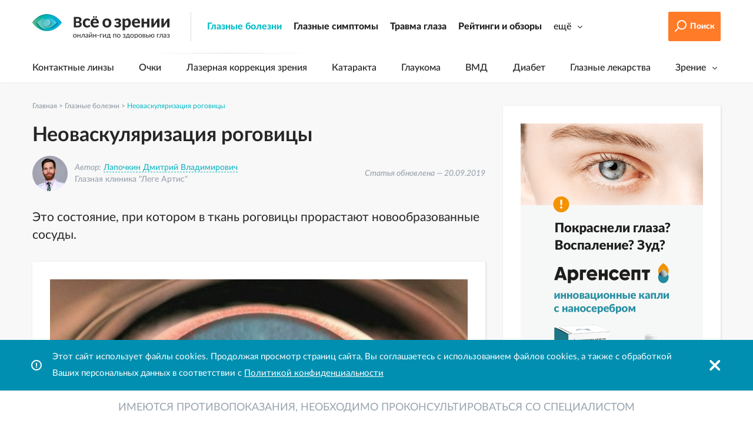

--- FILE ---
content_type: text/html; charset=UTF-8
request_url: https://www.vseozrenii.ru/glaznye-bolezni/neovaskulyarizatsiya-rogovitsy/
body_size: 12499
content:
<!DOCTYPE html><html lang="ru"><head><title>Неоваскуляризация роговицы.</title><meta http-equiv="X-UA-Compatible" content="IE=Edge"> <meta name="viewport" content="width=device-width, initial-scale=1"> <meta name="format-detection" content="telephone=no"><meta http-equiv="Content-Type" content="text/html; charset=UTF-8" /><meta name="robots" content="index, follow" /><meta name="keywords" content="неоваскуляризация роговивцы, новообразованные сосуды роговицы, врастание сосудов в роговицу" /><meta name="description" content="Неоваскуляризация роговицы – это состояние, при котором в ткань роговицы прорастают новообразованные сосуды. " /><link rel="canonical" href="https://www.vseozrenii.ru/glaznye-bolezni/neovaskulyarizatsiya-rogovitsy/" /><link href="/bitrix/cache/css/s1/vz2017/template_a968446a729508cd4d0d40a0d4a73c79/template_a968446a729508cd4d0d40a0d4a73c79_v1.css?1722877615502260" type="text/css" data-template-style="true" rel="stylesheet" /><link rel="shortcut icon" type="image/x-icon" href="/favicon.ico"><meta name="SKYPE_TOOLBAR" content="SKYPE_TOOLBAR_PARSER_COMPATIBLE"><meta property="og:type" content="article" /><meta property="og:title" content="Неоваскуляризация роговицы" /><meta property="og:description" content="Неоваскуляризация роговицы – это состояние, при котором в ткань роговицы прорастают новообразованные сосуды. " /><meta property="og:image" content="https://www.vseozrenii.ru/upload/iblock/d10/neovaskulyarizaciya_rogovicy.jpg"><meta property="og:url" content="https://www.vseozrenii.ru/glaznye-bolezni/neovaskulyarizatsiya-rogovitsy/" /><meta name="twitter:card" content="summary" /><meta name="twitter:title" content="Неоваскуляризация роговицы" /><meta name="twitter:description" content="Неоваскуляризация роговицы – это состояние, при котором в ткань роговицы прорастают новообразованные сосуды. " /><meta name="twitter:image" content="https://www.vseozrenii.ru/upload/iblock/d10/neovaskulyarizaciya_rogovicy.jpg"><!--'start_frame_cache_TVwM3R'--><!-- Bitrix24.LiveChat external config --><!-- /Bitrix24.LiveChat external config --><!--'end_frame_cache_TVwM3R'--><link rel="apple-touch-icon" sizes="180x180" href="/apple-touch-icon.png"><link rel="icon" type="image/png" sizes="32x32" href="/favicon-32x32.png"><link rel="icon" type="image/png" sizes="16x16" href="/favicon-16x16.png"><link rel="manifest" href="/site.webmanifest"><link rel="mask-icon" href="/safari-pinned-tab.svg" color="#5bbad5"><meta name="msapplication-TileColor" content="#ffffff"><meta name="theme-color" content="#ffffff"> <!-- Google Tag Manager --><script data-skip-moving=true>(function(w,d,s,l,i){w[l]=w[l]||[];w[l].push({'gtm.start':
new Date().getTime(),event:'gtm.js'});var f=d.getElementsByTagName(s)[0],
j=d.createElement(s),dl=l!='dataLayer'?'&l='+l:'';j.async=true;j.src=
'https://www.googletagmanager.com/gtm.js?id='+i+dl;f.parentNode.insertBefore(j,f);
})(window,document,'script','dataLayer','GTM-MP8Q2PD');</script><!-- End Google Tag Manager --><!-- Rating Mail.ru counter HEAD PART --><script data-skip-moving=true>var _tmr = window._tmr || (window._tmr = []);
_tmr.push({id: "3253624", type: "pageView", start: (new Date()).getTime(), pid: "USER_ID"});
(function (d, w, id) { if (d.getElementById(id)) return; var ts = d.createElement("script"); ts.type = "text/javascript"; ts.async = true; ts.id = id; ts.src = "https://top-fwz1.mail.ru/js/code.js"; var f = function () {var s = d.getElementsByTagName("script")[0]; s.parentNode.insertBefore(ts, s);}; if (w.opera == "[object Opera]") { d.addEventListener("DOMContentLoaded", f, false); } else { f(); }
})(document, window, "topmailru-code");</script><!-- //Rating Mail.ru counter --><meta name="yandex-verification" content="4cdf4681d77c9130" /><meta name="yandex-verification" content="63366dfae100156a" /></head><body><div id="panel"></div><!-- Google Tag Manager (noscript) --><noscript><iframe src="https://www.googletagmanager.com/ns.html?id=GTM-MP8Q2PD"
height="0" width="0" style="display:none;visibility:hidden"></iframe></noscript><!-- End Google Tag Manager (noscript) --><!-- Rating Mail.ru counter BODY PART --><noscript><div><img src="https://top-fwz1.mail.ru/counter?id=3253624;js=na" style="border:0;position:absolute;left:-9999px;" alt="Top.Mail.Ru" /></div></noscript><!-- //Rating Mail.ru counter --><div class="before-header"><div class="container"><div class="h-ban-top"><!--'start_frame_cache_y0XwfU'--><!--'end_frame_cache_y0XwfU'--></div><div class="h-ban-top-xs"><!--'start_frame_cache_2DJmFo'--><!--noindex--><a href="https://ozon.ru/product/kapli-dlya-glaz-argensept-s-nanoserebrom-ot-pokrasneniya-i-vospaleniya-10-ml-484910657/?sh=ovJfEoeYWw&utm_source=vseozrenii&utm_medium=kapli&utm_campaign=vendor_org_10678_banner&hs=1" target="_blank" rel="nofollow"><img alt="" title="" src="/upload/rk/5a2/f1ly902ai03w1drnr94alt2705kif9vm/mobile_head_argensept.png" width="640" height="250" style="border:0;" /></a><!--/noindex--><!--'end_frame_cache_2DJmFo'--></div></div></div> <!-- BEGIN header --><div class="header"><div class="header__inner"><div class="logo-panel"><div class="lp-inner container"><div class="lp-logo"><a href="/" class="logo"><img src="/local/templates/vz2017/images/logo-vseozrenii-subline.png" alt="Всё о зрении" class="for_plain"><img src="/local/templates/vz2017/images/logo_eye.png" alt="Всё о зрении" class="for_sticky"></a></div><div class="lp-center"><div class="lp-topmenu"><a class="active" href="/glaznye-bolezni/">Глазные болезни</a><a class="" href="/simptomy-glaznyh-boleznej/">Глазные симптомы</a><a class="" href="/travma-glaza/">Травма глаза</a><a class="" href="/rejtingi/">Рейтинги и обзоры</a><div class="has_sub"><a href="javascript:;" class="has_sub_link js-show-topsubmenu"><span class="text">ещё</span><span class="arrow"></span></a><div class="top-submenu"><a class="" href="/glaznye-kliniki/">Глазные клиники</a><a class="" href="/oftalmologi/">Врачи-офтальмологи</a></div></div></div></div><div class="lp-search hide-lg"><a class="search-link js-popup-search-open" href="javascript:;" title="Поиск по сайту"><i class="icon-search"></i></a></div><div class="lp-search hide-xs"><a class="btn btn-search js-popup-search-open" href="javascript:;"><i class="icon-search-forbtn"></i><span>Поиск</span></a></div><div class="lp-toggle hide-xs"><a class="js-submenu-toggle" href="javascript:;" title="Показать/скрыть меню"><i class="icon-menu"></i></a></div><div class="lp-burger hide-lg"><a class="js-menu-trigger" href="javascript:;" title="Меню"><i class="icon-menu"></i></a></div></div> </div> <!-- END logo-panel --> <!-- BEGIN menu-wrapper --> <div class="wrapper hide-xs"> <div class="container"> <div class="menu-top-ipad"><ul class="menu js-menu"><li class="menu__item "><a class="menu__link active " href="/glaznye-bolezni/">Глазные болезни</a><li class="menu__item "><a class="menu__link " href="/simptomy-glaznyh-boleznej/">Глазные симптомы</a><li class="menu__item "><a class="menu__link " href="/travma-glaza/">Травма глаза</a><li class="menu__item "><a class="menu__link " href="/rejtingi/">Рейтинги и обзоры</a><li class="menu__item "><a class="menu__link " href="/glaznye-kliniki/">Глазные клиники</a><li class="menu__item "><a class="menu__link " href="/oftalmologi/">Врачи-офтальмологи</a></ul></div><div class="menu-main"><ul class="menu js-menu"><li class="menu__item "><a class="menu__link " href="/kontaktnye-linzy/">Контактные линзы</a><li class="menu__item "><a class="menu__link " href="/ochki/">Очки</a><li class="menu__item "><a class="menu__link " href="/lazernaya-korrekciya-zreniya/">Лазерная коррекция зрения</a><li class="menu__item "><a class="menu__link " href="/shkola-pacienta/shkola-katarakty/">Катаракта</a><li class="menu__item "><a class="menu__link " href="/shkola-pacienta/shkola-glaukomy/">Глаукома</a><li class="menu__item "><a class="menu__link " href="/shkola-pacienta/vozrastnaya-makulyarnaya-degeneraciya-shkola-pacienta/">ВМД</a><li class="menu__item "><a class="menu__link " href="/shkola-pacienta/diabeticheskaya-retinopatiya-shkola-pacienta/">Диабет</a><li class="menu__item "><a class="menu__link " href="/glaznye-lekarstva/">Глазные лекарства</a><li class="menu__item has_sub"><a class="menu__link " href="javascript:;">Зрение</a><a class="arrow js-show-submenu" href="javascript:;"></a><div class="submenu"><a class="submenu_link " href="/stroenie-glaza/">Строение глаза</a><a class="submenu_link " href="/zrenie-u-detej/">Зрение у детей</a><a class="submenu_link " href="/zrenie-u-vzroslyh/">Зрение у взрослых</a><a class="submenu_link " href="/zrenie-i-pitanie/">Зрение и питание</a><a class="submenu_link " href="/zrenie-i-kompyuter/">Зрение и компьютер</a><a class="submenu_link " href="/zrenie-i-sport/">Зрение и спорт</a><a class="submenu_link " href="/proverka-zreniya/">Проверка зрения</a><a class="submenu_link " href="/korrekciya-zreniya/">Коррекция зрения</a><a class="submenu_link " href="/obsledovanie-glaz/">Обследование глаз</a></div></li></ul></div></div> </div><!-- END menu-wrapper --> </div> </div> <!-- END header --> <div id="m_fix_btm_ask" class="donotshow"><div class="inner"><div class="title">Подойдет ли мне лазерная коррекция зрения? <a href="javascript:;" class="close js-close-fixask"></a></div><a href="javascript:;" class="button call-wqec" data-wqec-section-id="545"><span>Начать тест</span></a></div></div><div class="after-header"><div class="container"><div class="i-ban i-ban-ipad"><!--'start_frame_cache_Zg1Ab0'--><!--noindex--><a href="https://ozon.ru/product/kapli-dlya-glaz-argensept-s-nanoserebrom-ot-pokrasneniya-i-vospaleniya-10-ml-484910657/?sh=ovJfEoeYWw&utm_source=vseozrenii&utm_medium=kapli&utm_campaign=vendor_org_10678_banner&hs=1" target="_blank" rel="nofollow"><img alt="" title="" src="/upload/rk/ea1/7i1lsfpv2icbsbxqpq1xcj5b0wumx4xb/desktop_main_argensept.png" width="1540" height="340" style="border:0;" /></a><!--/noindex--><!--'end_frame_cache_Zg1Ab0'--></div></div></div> <!--noindex--> <!-- BEGIN popup js-popup (for search)--><div class="popup popup-search js-popup-search"><div class="popup-search__close"> <button class="popup__close js-popup-close"></button> </div><div id="modal-search" class="modal-block search-box" style="display: block;"><div class="wrap-search-line search-line"><form action="/search/"><input name="q" type="text" value="" class="js-search search-line-input-autocomplete ui-autocomplete-input" placeholder="Поиск по порталу" autocomplete="off"><button type="submit" title="Найти"><i class="icon-search"></i></button></form></div></div></div><!-- END popup js-popup --><!--/noindex--> <!-- BEGIN popup js-popup (for search) OLD--><!-- END popup js-popup --><!-- BEGIN popup js-popup (for top menu )--><div class="popup js-popup-menu"> <!-- BEGIN popup__container --> <div class="popup__container"><!-- BEGIN popup__topline --><div class="popup__topline"> <div class="popup__topline_left"> </div> <div class="popup__topline_right"> <button class="popup__close js-popup-close"></button> </div></div><!-- END popup__topline --><!-- BEGIN popup__content --><div class="popup__content menu-content"><ul class="menu js-menu"><li class="menu__item"><a class="menu__link active" href="/glaznye-bolezni/">Глазные болезни</a></li><li class="menu__item"><a class="menu__link " href="/simptomy-glaznyh-boleznej/">Глазные симптомы</a></li><li class="menu__item"><a class="menu__link " href="/travma-glaza/">Травма глаза</a></li><li class="menu__item"><a class="menu__link " href="/rejtingi/">Рейтинги и обзоры</a></li><li class="menu__item"><a class="menu__link " href="/glaznye-kliniki/">Глазные клиники</a></li><li class="menu__item"><a class="menu__link " href="/oftalmologi/">Врачи-офтальмологи</a></li></ul><ul class="menu js-menu"><li class="menu__item"><a class="menu__link " href="/kontaktnye-linzy/">Контактные линзы</a></li><li class="menu__item"><a class="menu__link " href="/ochki/">Очки</a></li><li class="menu__item"><a class="menu__link " href="/lazernaya-korrekciya-zreniya/">Лазерная коррекция зрения</a></li><li class="menu__item"><a class="menu__link " href="/shkola-pacienta/shkola-katarakty/">Катаракта</a></li><li class="menu__item"><a class="menu__link " href="/shkola-pacienta/shkola-glaukomy/">Глаукома</a></li><li class="menu__item"><a class="menu__link " href="/shkola-pacienta/vozrastnaya-makulyarnaya-degeneraciya-shkola-pacienta/">ВМД</a></li><li class="menu__item"><a class="menu__link " href="/shkola-pacienta/diabeticheskaya-retinopatiya-shkola-pacienta/">Диабет</a></li><li class="menu__item"><a class="menu__link " href="/glaznye-lekarstva/">Глазные лекарства</a></li><li class="menu__item"><a class="menu__link " href="/stroenie-glaza/">Строение глаза</a></li><li class="menu__item"><a class="menu__link " href="/zrenie-u-detej/">Зрение у детей</a></li><li class="menu__item"><a class="menu__link " href="/zrenie-u-vzroslyh/">Зрение у взрослых</a></li><li class="menu__item"><a class="menu__link " href="/zrenie-i-pitanie/">Зрение и питание</a></li><li class="menu__item"><a class="menu__link " href="/zrenie-i-kompyuter/">Зрение и компьютер</a></li><li class="menu__item"><a class="menu__link " href="/zrenie-i-sport/">Зрение и спорт</a></li><li class="menu__item"><a class="menu__link " href="/proverka-zreniya/">Проверка зрения</a></li><li class="menu__item"><a class="menu__link " href="/korrekciya-zreniya/">Коррекция зрения</a></li><li class="menu__item"><a class="menu__link " href="/obsledovanie-glaz/">Обследование глаз</a></li></ul></div><!-- END popup__content --> </div> <!-- END popup__container --></div><!-- END popup js-popup --><div class="content"><div class="content__inner container"><div class="a-path" itemscope itemtype="http://schema.org/BreadcrumbList"><div itemprop="itemListElement" itemscope itemtype="http://schema.org/ListItem"><a itemprop="item" href="/" title="Главная"><span itemprop="name">Главная</span></a><meta itemprop="position" content="1" /></div> <i>></i> <div itemprop="itemListElement" itemscope itemtype="http://schema.org/ListItem"><a itemprop="item" href="/glaznye-bolezni/" title="Глазные болезни"><span itemprop="name">Глазные болезни</span></a><meta itemprop="position" content="2" /></div> <i>></i> <span class="current">Неоваскуляризация роговицы</span></div><div class="page-article clearfix"><div class="a-body"><article itemscope itemtype="http://schema.org/Article"><meta itemprop="datePublished" content="2013-03-16"><meta itemprop="dateModified" content="2019-09-20"><meta itemscope itemprop="mainEntityOfPage" itemtype="https://schema.org/WebPage" itemid="/glaznye-bolezni/neovaskulyarizatsiya-rogovitsy/" content="Неоваскуляризация роговицы"><h1 itemprop="headline">Неоваскуляризация роговицы</h1><div itemprop="articleBody"><div class="a-author top" itemprop="author" itemscope itemtype="http://schema.org/Person"><div class="img" style="background-image:url(/upload/iblock/eea/Dmitry-Lapochkin-ophthalmolog_hirurg-kandidat-nauk.jpg)"></div><div class="info"><div class="name"><span>Автор:</span> <a target="_blank" href="/oftalmologi/lapochkin-dmitrij-vladimirovich/" itemprop="name">Лапочкин Дмитрий Владимирович</a></div><div class="desc">Глазная клиника "Леге Артис"</div></div><div class="time">Статья обновлена — 20.09.2019</div></div><div class="a-intro">Это состояние, при котором в ткань роговицы прорастают новообразованные сосуды.</div><div class="a-card a-card-old"><div class="text"><div class="img-old" itemprop="image" itemscope itemtype="https://schema.org/ImageObject"><img itemprop="image url" src="/upload/iblock/d10/neovaskulyarizaciya_rogovicy.jpg" alt="Неоваскуляризация роговицы"></div><p> Неоваскуляризация роговицы – это состояние, при котором в ткань&nbsp;роговицы&nbsp;прорастают новообразованные сосуды.&nbsp;</p><p> В норме роговица представляет собой гладкую прозрачную сферичную оболочку глаза, лишенную кровеносных сосудов. Кровоснабжение и питание роговицы глаза обеспечивается из краевой сосудистой сети, расположенной на самой периферии в так называемой области лимба – переходной зоне между&nbsp;склерой,&nbsp;конъюнктивой&nbsp;и&nbsp;роговицей.&nbsp;</p><iframe width="100%" height="400" src="https://www.youtube.com/embed/NzvjgPlRD7I" frameborder="0" allow="autoplay; encrypted-media" allowfullscreen></iframe> <br> <a name="a1"></a><h2>Причины неоваскуляризации роговицы</h2><p> Группа причин, вызывающих неоваскуляризацию роговицы достаточно обширна и включает, прежде всего, ожоги и травмы глаза. К появлению новообразованных сосудов в роговице иогут привести тяжелые воспалительные процессы роговицы, дистрофии&nbsp;и дегенерации роговицы. Возможно развитие неоваскуляризации после хирургических вмешательств на роговице, а также длительного бесконтрольного ношения контактных линз.&nbsp;</p><p> В результате этих изменений возникает дефицит поступления кислорода в роговицу, то есть гипоксия. Состояние гипоксии является мощным стимулом к выработке специфических веществ, вызывающих рост новообразованных сосудов. Это универсальная реакция организма в ответ на повреждение, образующиеся в результате новообразованные сосуды обеспечивают ткань, находящуюся в гипоксии, кислородом и питанием. Очень часто вместе с новообразованными сосудами на роговицу нарастает очень плотная, так называемая фиброзная ткань, похожая на рубец. За счет такого роста восстановление после травм, ожогов и воспалительных процессов идет гораздо быстрее и сам исход основного заболевания становится более благоприятным. Но основным свойством роговицы является все-таки ее прозрачность и при росте новообразованных сосудов и фиброзной ткани эта прозрачность снижается, соответственно снижается и качество зрения, вплоть до полной потери зрения при вовлечении центральной зоны роговицы.&nbsp;</p> <a name="a2"></a><h3>Виды неоваскуляризации роговицы</h3><p> Выделяют три основных вида неоваскуляризации роговицы: поверхностная, при которой новообразованные сосуды роговицы являются продолжением поверхностных конъюнктивальных сосудов и как бы не изменяясь «перебрасываются» через область лимба на ткань роговицы. Второй вид – глубокая, при которой сосуды имеют прямое направление от периферии к центру и врастают в толщу ткани роговицы из глубоких слоев области лимба. Третий вид представляет собой комбинацию двух предыдущих.&nbsp;</p> <a name="a3"></a><h3>Диагностика</h3><p> Пациент замечает снижение зрения, в том случае, если зона новообразованных сосудов закрывает центральную часть роговицы. Визуально при внешнем осмотре можно заметить прорастание новообразованных сосудов на ткань роговицы, или сочетание фиброзной ткани с новообразованными сосудами в виде красных веточек.&nbsp;</p> <a name="a4"></a><h3>Лечение</h3><p> Своевременное и полноценное лечение основного заболевания может исключить возможность развития последующей неоваскуляризации или уменьшить ее выраженность.&nbsp;</p><p> Для восстановления прозрачности роговицы в случае возникшей неоваскуляризации используют достаточно сложные реконструктивные операции: кератопластика, при которой послойно или полностью заменяют ткань роговицы пациента на донорскую ткань. <br /> Кератопротезирование – очень сложная многоступенчатая операция, при которой хирург формирует плотное бельмо и "вживляет" в него прозрачный оптический цилиндр. Эта операция выполняется главным образом в случае ожоговых бельм роговицы, когда пересадка донорской роговицы не помогает. <br /> При этих операциях зрение улучшается за счет восстановления прозрачности центральной зоны. В то же время новообразованные сосуды частично остаются и, кроме того, количество может даже увеличиваться после операции, поскольку это такая же травма для глаза. Для запустевания этих сосудов могут быть использованы различные методы физического воздействия: лазерная коагуляция, диатермокоагуляция, криовоздействие, фотодинамическая терапия – что приводит к нарушению кровообращения в новообразованных сосудах и их запустеванию. Также достаточно эффективны и инъекции специальных препаратов, тормозящих развитие новообразованных сосудов. <br></p></div></div><div class="a-card a-list a-list-clinics"><h2>Глазные клиники</h2><div class="text"></div><div class="js-call-clinics" ></div></div></div><div class="a-author bottom"><div class="img" style="background-image:url(/upload/iblock/eea/Dmitry-Lapochkin-ophthalmolog_hirurg-kandidat-nauk.jpg)"></div><div class="info"><div class="name"><span>Автор:</span> <a target="_blank" href="/oftalmologi/lapochkin-dmitrij-vladimirovich/">Лапочкин Дмитрий Владимирович</a></div><div class="desc">Глазная клиника "Леге Артис"</div></div><div class="time">Статья обновлена — 20.09.2019</div></div><!-- vote helpful --><div class="a-helpful"><div class="a-helpful-head"><span class="text">Была ли статья полезной?</span></div><div class="a-helpful-btns" data-id="10815"><a class="no" href="javascript:;"><span>Нет</span></a><a class="yes" href="javascript:;"><span>Да</span></a></div><div class="stat" itemprop="aggregateRating" itemscope itemtype="http://schema.org/AggregateRating" ><div class="rating"><div class="rating-stars" style="width:90%"></div></div><div class="rev"><span>16 голосов</span></div><meta itemprop="worstRating" content="1"><meta itemprop="ratingCount" content="16"><span style="position: absolute;left: -99999px; overflow: hidden;"><span itemprop="ratingValue">4.5</span> / <span itemprop="bestRating">5</span></span></div></div><div class="hidemeta" itemprop="publisher" itemscope="" itemtype="https://schema.org/Organization"><meta itemprop="name" content="www.vseozrenii.ru"> <span itemprop="logo" itemscope itemtype="https://schema.org/ImageObject"><img alt="Все о Зрении" itemprop="image url" src="/local/templates/vz2017/images/logo_new_subline.png"> </span></div> </article><!-- end itemscope article --><!-- social sharing --><div class="a-sharing"><div class="a-sharing-head"><span>Поделитесь статьей с&nbsp;друзьями и&nbsp;близкими!</span></div><div class="ya-share2" data-services="collections,vkontakte,odnoklassniki,moimir" data-counter=""></div></div></div><!-- end .a-body --><div class="a-sidebar"><div class="s-block s-ban"><!--'start_frame_cache_pVYwEG'--><!--noindex--><a href="https://ozon.ru/product/kapli-dlya-glaz-argensept-s-nanoserebrom-ot-pokrasneniya-i-vospaleniya-10-ml-484910657/?sh=ovJfEoeYWw&utm_source=vseozrenii&utm_medium=kapli&utm_campaign=vendor_org_10678_banner&hs=1" target="_blank" rel="nofollow"><img alt="" title="" src="/upload/rk/b01/73jqhzn45voc0iw8e8je7n6vb0twrqcm/desktop_right_argensept.png" width="620" height="1220" style="border:0;" /></a><!--/noindex--><!--'end_frame_cache_pVYwEG'--></div></div><!-- end .a-sidebar --><!-- social groups for mobile, after popular --></div><!-- end .page-article --><div class="after-page-article"><!-- popular material --><div class="a-block-holder a-popular"><div class="head">Популярные материалы</div><div class="js-call-popular"><div class="row-flex cells-3 js-list"><div class="cell" id="bx_3218110189_9764"><div class="item"><div class="item-img"><a href="/shkola-pacienta/shkola-glaukomy/" title="Глаукома. Школа пациента"><img src="/upload/iblock/b14/shkola_pacienta_glaukoma.jpg" alt="Школа пациента. Глаукома"></a></div><div class="item-head"><div class="item-section-xs">31.10.2017 02:02:22</div><h3><a href="/shkola-pacienta/shkola-glaukomy/" title="Глаукома. Школа пациента">Глаукома. Школа пациента</a></h3></div><div class="item-info"><div class="item-section"><span class="badge">Школы</span></div><div class="item-time">31 октября 2017</div></div></div></div><div class="cell" id="bx_3218110189_9765"><div class="item js-url" data-url="/glaznye-bolezni/katarakta-stoimost-operacii/"><div class="item-img"><a href="/glaznye-bolezni/katarakta-stoimost-operacii/" title="Катаракта — стоимость операции"><img src="/upload/iblock/ae2/katarakta_stoimost_operacii.jpg" alt="Катаракта — стоимость операции" title="Катаракта — стоимость операции"></a></div><div class="item-head"><div class="item-section-xs">Глазные болезни</div><h3><a href="/glaznye-bolezni/katarakta-stoimost-operacii/" title="Катаракта — стоимость операции">Катаракта — стоимость операции</a></h3></div><div class="item-info"><div class="item-section"><span class="badge">Глазные болезни</span></div><div class="item-time">22 декабря 2014</div></div></div></div><div class="cell" id="bx_3218110189_9766"><div class="item js-url" data-url="/lazernaya-korrekciya-zreniya/stoimost-lazernoj-korrekcii-zreniya/"><div class="item-img"><a href="/lazernaya-korrekciya-zreniya/stoimost-lazernoj-korrekcii-zreniya/" title="Цены на лазерную коррекцию зрения"><img src="/upload/iblock/d0b/ceny_na_lazernuyu_korrekciyu_zreniya.jpg" alt="Цены на лазерную коррекцию зрения" title="Цены на лазерную коррекцию зрения"></a></div><div class="item-head"><div class="item-section-xs">Лазерная коррекция зрения</div><h3><a href="/lazernaya-korrekciya-zreniya/stoimost-lazernoj-korrekcii-zreniya/" title="Цены на лазерную коррекцию зрения">Цены на лазерную коррекцию зрения</a></h3></div><div class="item-info"><div class="item-section"><span class="badge">Лазерная коррекция зрения</span></div><div class="item-time">8 декабря 2014</div></div></div></div><div class="cell" id="bx_3218110189_9767"><div class="item js-url" data-url="/glaznye-bolezni/operaciya-fakoehmulsifikaciya-katarakty/"><div class="item-img"><a href="/glaznye-bolezni/operaciya-fakoehmulsifikaciya-katarakty/" title="Операция факоэмульсификация катаракты"><img src="/upload/iblock/477/operaciya_fakoehmulsifikaciya_katarakty.jpg" alt="Операция факоэмульсификация катаракты" title="Операция факоэмульсификация катаракты"></a></div><div class="item-head"><div class="item-section-xs">Глазные болезни</div><h3><a href="/glaznye-bolezni/operaciya-fakoehmulsifikaciya-katarakty/" title="Операция факоэмульсификация катаракты">Операция факоэмульсификация катаракты</a></h3></div><div class="item-info"><div class="item-section"><span class="badge">Глазные болезни</span></div><div class="item-time">17 декабря 2014</div></div></div></div><div class="cell" id="bx_3218110189_9769"><div class="item js-url" data-url="/lazernaya-korrekciya-zreniya/super-lasik/"><div class="item-img"><a href="/lazernaya-korrekciya-zreniya/super-lasik/" title="Супер ЛАСИК (Super LASIK)"><img src="/upload/iblock/26a/super_lasik.jpg" alt="Супер ЛАСИК (Super LASIK)" title="Супер ЛАСИК (Super LASIK)"></a></div><div class="item-head"><div class="item-section-xs">Лазерная коррекция зрения</div><h3><a href="/lazernaya-korrekciya-zreniya/super-lasik/" title="Супер ЛАСИК (Super LASIK)">Супер ЛАСИК (Super LASIK)</a></h3></div><div class="item-info"><div class="item-section"><span class="badge">Лазерная коррекция зрения</span></div><div class="item-time">8 апреля 2013</div></div></div></div><div class="cell" id="bx_3218110189_9770"><div class="item js-url" data-url="/zrenie-u-vzroslyh/10-opasnyh-glaznyh-simptomov/"><div class="item-img"><a href="/zrenie-u-vzroslyh/10-opasnyh-glaznyh-simptomov/" title="10 опасных глазных симптомов"><img src="/upload/iblock/901/10_opasnyh_glaznyh_simptomov.jpg" alt="10 опасных глазных симптомов" title="10 опасных глазных симптомов"></a></div><div class="item-head"><div class="item-section-xs">Зрение у взрослых</div><h3><a href="/zrenie-u-vzroslyh/10-opasnyh-glaznyh-simptomov/" title="10 опасных глазных симптомов">10 опасных глазных симптомов</a></h3></div><div class="item-info"><div class="item-section"><span class="badge">Зрение у взрослых</span></div><div class="item-time">31 августа 2013</div></div></div></div></div><div class="btns btns-lg-type2 btns-xs-type1"><a class="btn btn-more js-more" href="javascript:;"><span>Показать еще</span></a></div></div></div><!-- end popular material --></div><!-- end .after-page-article --><!-- Yandex.RTB R-A-261858-1 --><div class="after-content-ban"><div id="yandex_rtb_R-A-261858-1"></div></div></div><!-- END content__inner --></div><!-- END content --> <!-- BEGIN footer --> <div class="footer"> <!-- BEGIN footer__inner --> <div class="footer__inner container"> <div class="footer__links f-col"><a class="footer__link" title="О портале" href="/about/">О портале</a><a class="footer__link" title="Реклама" href="/advertising/">Реклама</a><a class="footer__link" title="Контакты" href="/contacts/">Контакты</a><a class="footer__link" title="Карта сайта" href="/map/">Карта сайта</a></div><div class="footer__text f-col"><p>Вся информация, представленная на сайте носит исключительно образовательный и справочный характер и ни в коем случае не заменяет собой очную консультацию врача-офтальмолога, глазного хирурга или оптометриста. Не занимайтесь самолечением. Обратитесь к лечащему врачу.</p><p>Все права защищены. Любое использование материалов допускается только с согласия редакции. </p></div><div class="footer__social f-col"><div class="social-block">Присоединиться:<ul class="footer-social"><li class="fs-vk"><a href="https://vk.com/vseozrenii" title="Всё о зрении ВКонтакте" target="_blank"><span></span></a></li></ul></div></div><div class="f-col"><a title="Соглашение и правила" href="/terms/">Соглашение и правила</a></div> <div class="f-col">© Все о зрении 2009-2026</div><div class="footer__badge f-col"><div class="badge-circle"><span>18+</span></div></div><div class="footer__dev f-col"><a >Разработка сайта</a> — DALS Media<br><div style="display:none"><a href="https://www.getavail.ru" target="_blank">Разработка сайтов на Битрикс</a></div></div> </div> <!-- END footer__inner --> <!-- BEGIN footer__scrollup --> <div class="footer__scrollup lg-hidden js-top-page"><div class="btn-scrollup"></div></div> <!-- END footer__scrollup --> </div> <!-- END footer --> <div class="bottom-fixed-prompts"><div class="cookie-prompt" id="cookie-prompt"><div class="cookie-prompt__inner"><span class="cookie-prompt__icon"></span><div>Этот сайт использует файлы cookies. Продолжая просмотр страниц сайта, Вы соглашаетесь с использованием файлов cookies, а также с обработкой Ваших персональных данных в соответствии с <a href="/terms/" class="cookie-prompt__link">Политикой конфиденциальности</a></div><a href="javascript:;" class="cookie-prompt__close js-cookies-accept"></a></div></div><div class="legal-prompt">Имеются противопоказания, необходимо проконсультироваться со специалистом</div></div> <!-- BEGIN scripts --><!----><!----> <!-- END scripts --> <!-- Yandex.Metrika counter -->  <noscript><div><img src="https://mc.yandex.ru/watch/2151658" style="position:absolute; left:-9999px;" alt="" /></div></noscript> <!-- /Yandex.Metrika counter --><script>(function(w,d,u){	var s=d.createElement('script');s.async=true;s.src=u+'?'+(Date.now()/60000|0);	var h=d.getElementsByTagName('script')[0];h.parentNode.insertBefore(s,h);	})(window,document,'https://cdn.bitrix24.ru/b381035/crm/site_button/loader_5_65369q.js');</script><script>window.addEventListener('onBitrixLiveChat', function(event)	{	var config = {'user':{'hash':'dac80f26a19f1468db82a281f710af23','name':'','lastName':'','email':''},'firstMessage':'[b]Страна пользователя[/b]: [ZW] Zimbabwe[br][br][b]Сайт[/b]: #VAR_HOST#[br][b]Страница сайта[/b]: #VAR_PAGE#'};	var widget = event.detail.widget;	widget.setUserRegisterData(	config.user	);	widget.setCustomData(	config.firstMessage.replace('#VAR_HOST#', location.hostname).replace('#VAR_PAGE#', '[url='+location.href+']'+(document.title || location.href)+'[/url]')	);	});</script><script>var _ba = _ba || []; _ba.push(["aid", "b58d287dbec5c1a96e9187bd1a1b7f12"]); _ba.push(["host", "www.vseozrenii.ru"]); (function() {var ba = document.createElement("script"); ba.type = "text/javascript"; ba.async = true;ba.src = (document.location.protocol == "https:" ? "https://" : "http://") + "bitrix.info/ba.js";var s = document.getElementsByTagName("script")[0];s.parentNode.insertBefore(ba, s);})();</script><script src="//api-maps.yandex.ru/2.1.65/?lang=ru_RU"></script><script type="text/javascript"> (function(w, d, n, s, t) { w[n] = w[n] || []; w[n].push(function() { Ya.Context.AdvManager.render({ blockId: "R-A-261858-1", renderTo: "yandex_rtb_R-A-261858-1", async: true }); }); t = d.getElementsByTagName("script")[0]; s = d.createElement("script"); s.type = "text/javascript"; s.src = "//an.yandex.ru/system/context.js"; s.async = true; t.parentNode.insertBefore(s, t); })(this, this.document, "yandexContextAsyncCallbacks");</script><script type="text/javascript" src="//yastatic.net/es5-shims/0.0.2/es5-shims.min.js" charset="utf-8"></script><script type="text/javascript" src="//yastatic.net/share2/share.js" charset="utf-8"></script><script src="/local/templates/vz2017/js_new/jquery.min.js"></script><script src="/local/templates/vz2017/js_new/jquery-migrate.min.js"></script><script src="/local/templates/vz2017/js_new/jquery.fancybox.min.js"></script><script src="/local/templates/vz2017/js_new/jquery-ui.min.js"></script><script type="text/javascript" src="/local/templates/vz2017/js_new/jquery.scrolldepth.min.js"></script><script type="text/javascript" src="/local/templates/vz2017/js_new/owl.carousel.min.js"></script><script>var mapIcon = "/local/templates/vz2017/images/map-marker.png"</script><script src="/local/templates/vz2017/js_new/slick/slick.min.js"></script><script src="/local/templates/vz2017/js_new/trunk8.js"></script><script src="/local/templates/vz2017/js_new/select2/js/select2.min.js"></script><script src="/local/templates/vz2017/js_new/select2/js/i18n/ru.js"></script><script src="/local/templates/vz2017/js_new/app.js"></script><script type="text/javascript" > (function(m,e,t,r,i,k,a){m[i]=m[i]||function(){(m[i].a=m[i].a||[]).push(arguments)}; m[i].l=1*new Date();k=e.createElement(t),a=e.getElementsByTagName(t)[0],k.async=1,k.src=r,a.parentNode.insertBefore(k,a)}) (window, document, "script", "https://mc.yandex.ru/metrika/tag.js", "ym"); ym(2151658, "init", { clickmap:true, trackLinks:true, accurateTrackBounce:true, webvisor:true }); </script><script type="text/javascript">(window.Image ? (new Image()) : document.createElement('img')).src = 'https://vk.com/rtrg?p=VK-RTRG-219168-7A1Jx';</script><script> $(document).ready(function() { $("body").append("<script async type='text/javascript' src='/bitrix/js/concept.quiz/scripts.js'><\/script><link rel='stylesheet' href='/bitrix/css/concept.quiz/template_styles.css'>"); }); </script></body></html>  

--- FILE ---
content_type: text/css
request_url: https://www.vseozrenii.ru/bitrix/cache/css/s1/vz2017/template_a968446a729508cd4d0d40a0d4a73c79/template_a968446a729508cd4d0d40a0d4a73c79_v1.css?1722877615502260
body_size: 92493
content:


/* Start:/local/templates/vz2017/css/lora.css?15888824806900*/
/* cyrillic-ext */
@font-face {
  font-family: 'Lora';
  font-style: italic;
  font-weight: 400;
  src: local('Lora Italic'), local('Lora-Italic'), url(https://fonts.gstatic.com/s/lora/v12/0QIhMX1D_JOuMw_LLPtLtfOm84TX.woff2) format('woff2');
  unicode-range: U+0460-052F, U+1C80-1C88, U+20B4, U+2DE0-2DFF, U+A640-A69F, U+FE2E-FE2F;
}
/* cyrillic */
@font-face {
  font-family: 'Lora';
  font-style: italic;
  font-weight: 400;
  src: local('Lora Italic'), local('Lora-Italic'), url(https://fonts.gstatic.com/s/lora/v12/0QIhMX1D_JOuMw_LJftLtfOm84TX.woff2) format('woff2');
  unicode-range: U+0400-045F, U+0490-0491, U+04B0-04B1, U+2116;
}
/* vietnamese */
@font-face {
  font-family: 'Lora';
  font-style: italic;
  font-weight: 400;
  src: local('Lora Italic'), local('Lora-Italic'), url(https://fonts.gstatic.com/s/lora/v12/0QIhMX1D_JOuMw_LLvtLtfOm84TX.woff2) format('woff2');
  unicode-range: U+0102-0103, U+0110-0111, U+1EA0-1EF9, U+20AB;
}
/* latin-ext */
@font-face {
  font-family: 'Lora';
  font-style: italic;
  font-weight: 400;
  src: local('Lora Italic'), local('Lora-Italic'), url(https://fonts.gstatic.com/s/lora/v12/0QIhMX1D_JOuMw_LL_tLtfOm84TX.woff2) format('woff2');
  unicode-range: U+0100-024F, U+0259, U+1E00-1EFF, U+2020, U+20A0-20AB, U+20AD-20CF, U+2113, U+2C60-2C7F, U+A720-A7FF;
}
/* latin */
@font-face {
  font-family: 'Lora';
  font-style: italic;
  font-weight: 400;
  src: local('Lora Italic'), local('Lora-Italic'), url(https://fonts.gstatic.com/s/lora/v12/0QIhMX1D_JOuMw_LIftLtfOm8w.woff2) format('woff2');
  unicode-range: U+0000-00FF, U+0131, U+0152-0153, U+02BB-02BC, U+02C6, U+02DA, U+02DC, U+2000-206F, U+2074, U+20AC, U+2122, U+2191, U+2193, U+2212, U+2215, U+FEFF, U+FFFD;
}
/* cyrillic-ext */
@font-face {
  font-family: 'Lora';
  font-style: italic;
  font-weight: 700;
  src: local('Lora Bold Italic'), local('Lora-BoldItalic'), url(https://fonts.gstatic.com/s/lora/v12/0QIiMX1D_JOuMw_Dmt5eldGr2b7e-DpH.woff2) format('woff2');
  unicode-range: U+0460-052F, U+1C80-1C88, U+20B4, U+2DE0-2DFF, U+A640-A69F, U+FE2E-FE2F;
}
/* cyrillic */
@font-face {
  font-family: 'Lora';
  font-style: italic;
  font-weight: 700;
  src: local('Lora Bold Italic'), local('Lora-BoldItalic'), url(https://fonts.gstatic.com/s/lora/v12/0QIiMX1D_JOuMw_Dmt5enNGr2b7e-DpH.woff2) format('woff2');
  unicode-range: U+0400-045F, U+0490-0491, U+04B0-04B1, U+2116;
}
/* vietnamese */
@font-face {
  font-family: 'Lora';
  font-style: italic;
  font-weight: 700;
  src: local('Lora Bold Italic'), local('Lora-BoldItalic'), url(https://fonts.gstatic.com/s/lora/v12/0QIiMX1D_JOuMw_Dmt5el9Gr2b7e-DpH.woff2) format('woff2');
  unicode-range: U+0102-0103, U+0110-0111, U+1EA0-1EF9, U+20AB;
}
/* latin-ext */
@font-face {
  font-family: 'Lora';
  font-style: italic;
  font-weight: 700;
  src: local('Lora Bold Italic'), local('Lora-BoldItalic'), url(https://fonts.gstatic.com/s/lora/v12/0QIiMX1D_JOuMw_Dmt5eltGr2b7e-DpH.woff2) format('woff2');
  unicode-range: U+0100-024F, U+0259, U+1E00-1EFF, U+2020, U+20A0-20AB, U+20AD-20CF, U+2113, U+2C60-2C7F, U+A720-A7FF;
}
/* latin */
@font-face {
  font-family: 'Lora';
  font-style: italic;
  font-weight: 700;
  src: local('Lora Bold Italic'), local('Lora-BoldItalic'), url(https://fonts.gstatic.com/s/lora/v12/0QIiMX1D_JOuMw_Dmt5emNGr2b7e-A.woff2) format('woff2');
  unicode-range: U+0000-00FF, U+0131, U+0152-0153, U+02BB-02BC, U+02C6, U+02DA, U+02DC, U+2000-206F, U+2074, U+20AC, U+2122, U+2191, U+2193, U+2212, U+2215, U+FEFF, U+FFFD;
}
/* cyrillic-ext */
@font-face {
  font-family: 'Lora';
  font-style: normal;
  font-weight: 400;
  src: local('Lora Regular'), local('Lora-Regular'), url(https://fonts.gstatic.com/s/lora/v12/0QIvMX1D_JOuMwf7I_FMl_GW8g.woff2) format('woff2');
  unicode-range: U+0460-052F, U+1C80-1C88, U+20B4, U+2DE0-2DFF, U+A640-A69F, U+FE2E-FE2F;
}
/* cyrillic */
@font-face {
  font-family: 'Lora';
  font-style: normal;
  font-weight: 400;
  src: local('Lora Regular'), local('Lora-Regular'), url(https://fonts.gstatic.com/s/lora/v12/0QIvMX1D_JOuMw77I_FMl_GW8g.woff2) format('woff2');
  unicode-range: U+0400-045F, U+0490-0491, U+04B0-04B1, U+2116;
}
/* vietnamese */
@font-face {
  font-family: 'Lora';
  font-style: normal;
  font-weight: 400;
  src: local('Lora Regular'), local('Lora-Regular'), url(https://fonts.gstatic.com/s/lora/v12/0QIvMX1D_JOuMwX7I_FMl_GW8g.woff2) format('woff2');
  unicode-range: U+0102-0103, U+0110-0111, U+1EA0-1EF9, U+20AB;
}
/* latin-ext */
@font-face {
  font-family: 'Lora';
  font-style: normal;
  font-weight: 400;
  src: local('Lora Regular'), local('Lora-Regular'), url(https://fonts.gstatic.com/s/lora/v12/0QIvMX1D_JOuMwT7I_FMl_GW8g.woff2) format('woff2');
  unicode-range: U+0100-024F, U+0259, U+1E00-1EFF, U+2020, U+20A0-20AB, U+20AD-20CF, U+2113, U+2C60-2C7F, U+A720-A7FF;
}
/* latin */
@font-face {
  font-family: 'Lora';
  font-style: normal;
  font-weight: 400;
  src: local('Lora Regular'), local('Lora-Regular'), url(https://fonts.gstatic.com/s/lora/v12/0QIvMX1D_JOuMwr7I_FMl_E.woff2) format('woff2');
  unicode-range: U+0000-00FF, U+0131, U+0152-0153, U+02BB-02BC, U+02C6, U+02DA, U+02DC, U+2000-206F, U+2074, U+20AC, U+2122, U+2191, U+2193, U+2212, U+2215, U+FEFF, U+FFFD;
}
/* cyrillic-ext */
@font-face {
  font-family: 'Lora';
  font-style: normal;
  font-weight: 700;
  src: local('Lora Bold'), local('Lora-Bold'), url(https://fonts.gstatic.com/s/lora/v12/0QIgMX1D_JOuO7HeNtFumtus-7zu-Q.woff2) format('woff2');
  unicode-range: U+0460-052F, U+1C80-1C88, U+20B4, U+2DE0-2DFF, U+A640-A69F, U+FE2E-FE2F;
}
/* cyrillic */
@font-face {
  font-family: 'Lora';
  font-style: normal;
  font-weight: 700;
  src: local('Lora Bold'), local('Lora-Bold'), url(https://fonts.gstatic.com/s/lora/v12/0QIgMX1D_JOuO7HeNthumtus-7zu-Q.woff2) format('woff2');
  unicode-range: U+0400-045F, U+0490-0491, U+04B0-04B1, U+2116;
}
/* vietnamese */
@font-face {
  font-family: 'Lora';
  font-style: normal;
  font-weight: 700;
  src: local('Lora Bold'), local('Lora-Bold'), url(https://fonts.gstatic.com/s/lora/v12/0QIgMX1D_JOuO7HeNtNumtus-7zu-Q.woff2) format('woff2');
  unicode-range: U+0102-0103, U+0110-0111, U+1EA0-1EF9, U+20AB;
}
/* latin-ext */
@font-face {
  font-family: 'Lora';
  font-style: normal;
  font-weight: 700;
  src: local('Lora Bold'), local('Lora-Bold'), url(https://fonts.gstatic.com/s/lora/v12/0QIgMX1D_JOuO7HeNtJumtus-7zu-Q.woff2) format('woff2');
  unicode-range: U+0100-024F, U+0259, U+1E00-1EFF, U+2020, U+20A0-20AB, U+20AD-20CF, U+2113, U+2C60-2C7F, U+A720-A7FF;
}
/* latin */
@font-face {
  font-family: 'Lora';
  font-style: normal;
  font-weight: 700;
  src: local('Lora Bold'), local('Lora-Bold'), url(https://fonts.gstatic.com/s/lora/v12/0QIgMX1D_JOuO7HeNtxumtus-7w.woff2) format('woff2');
  unicode-range: U+0000-00FF, U+0131, U+0152-0153, U+02BB-02BC, U+02C6, U+02DA, U+02DC, U+2000-206F, U+2074, U+20AC, U+2122, U+2191, U+2193, U+2212, U+2215, U+FEFF, U+FFFD;
}
/* End */


/* Start:/local/templates/vz2017/css/lato.css?158888248010633*/
/* Webfont: Lato-Hairline */@font-face {
    font-family: 'Lato';
    src: url('/local/templates/vz2017/css/../fonts/Lato_new/Lato-Hairline.eot'); /* IE9 Compat Modes */
    src: url('/local/templates/vz2017/css/../fonts/Lato_new/Lato-Hairline.eot?#iefix') format('embedded-opentype'), /* IE6-IE8 */
         url('/local/templates/vz2017/css/../fonts/Lato_new/Lato-Hairline.woff2') format('woff2'), /* Modern Browsers */
         url('/local/templates/vz2017/css/../fonts/Lato_new/Lato-Hairline.woff') format('woff'), /* Modern Browsers */
         url('/local/templates/vz2017/css/../fonts/Lato_new/Lato-Hairline.ttf') format('truetype');
    font-style: normal;
    font-weight: 100;
    text-rendering: optimizeLegibility;
}
/* Webfont: Lato-HairlineItalic */@font-face {
    font-family: 'Lato';
    src: url('/local/templates/vz2017/css/../fonts/Lato_new/Lato-HairlineItalic.eot'); /* IE9 Compat Modes */
    src: url('/local/templates/vz2017/css/../fonts/Lato_new/Lato-HairlineItalic.eot?#iefix') format('embedded-opentype'), /* IE6-IE8 */
         url('/local/templates/vz2017/css/../fonts/Lato_new/Lato-HairlineItalic.woff2') format('woff2'), /* Modern Browsers */
         url('/local/templates/vz2017/css/../fonts/Lato_new/Lato-HairlineItalic.woff') format('woff'), /* Modern Browsers */
         url('/local/templates/vz2017/css/../fonts/Lato_new/Lato-HairlineItalic.ttf') format('truetype');
    font-style: italic;
    font-weight: 100;
    text-rendering: optimizeLegibility;
}
/* Webfont: Lato-Thin */@font-face {
    font-family: 'Lato';
    src: url('/local/templates/vz2017/css/../fonts/Lato_new/Lato-Thin.eot'); /* IE9 Compat Modes */
    src: url('/local/templates/vz2017/css/../fonts/Lato_new/Lato-Thin.eot?#iefix') format('embedded-opentype'), /* IE6-IE8 */
         url('/local/templates/vz2017/css/../fonts/Lato_new/Lato-Thin.woff2') format('woff2'), /* Modern Browsers */
         url('/local/templates/vz2017/css/../fonts/Lato_new/Lato-Thin.woff') format('woff'), /* Modern Browsers */
         url('/local/templates/vz2017/css/../fonts/Lato_new/Lato-Thin.ttf') format('truetype');
    font-style: normal;
    font-weight: 200;
    text-rendering: optimizeLegibility;
}
/* Webfont: Lato-ThinItalic */@font-face {
    font-family: 'Lato';
    src: url('/local/templates/vz2017/css/../fonts/Lato_new/Lato-ThinItalic.eot'); /* IE9 Compat Modes */
    src: url('/local/templates/vz2017/css/../fonts/Lato_new/Lato-ThinItalic.eot?#iefix') format('embedded-opentype'), /* IE6-IE8 */
         url('/local/templates/vz2017/css/../fonts/Lato_new/Lato-ThinItalic.woff2') format('woff2'), /* Modern Browsers */
         url('/local/templates/vz2017/css/../fonts/Lato_new/Lato-ThinItalic.woff') format('woff'), /* Modern Browsers */
         url('/local/templates/vz2017/css/../fonts/Lato_new/Lato-ThinItalic.ttf') format('truetype');
    font-style: italic;
    font-weight: 200;
    text-rendering: optimizeLegibility;
}
/* Webfont: Lato-Light */@font-face {
    font-family: 'Lato';
    src: url('/local/templates/vz2017/css/../fonts/Lato_new/Lato-Light.eot'); /* IE9 Compat Modes */
    src: url('/local/templates/vz2017/css/../fonts/Lato_new/Lato-Light.eot?#iefix') format('embedded-opentype'), /* IE6-IE8 */
         url('/local/templates/vz2017/css/../fonts/Lato_new/Lato-Light.woff2') format('woff2'), /* Modern Browsers */
         url('/local/templates/vz2017/css/../fonts/Lato_new/Lato-Light.woff') format('woff'), /* Modern Browsers */
         url('/local/templates/vz2017/css/../fonts/Lato_new/Lato-Light.ttf') format('truetype');
    font-style: normal;
    font-weight: 300;
    text-rendering: optimizeLegibility;
}
/* Webfont: Lato-LightItalic */@font-face {
    font-family: 'Lato';
    src: url('/local/templates/vz2017/css/../fonts/Lato_new/Lato-LightItalic.eot'); /* IE9 Compat Modes */
    src: url('/local/templates/vz2017/css/../fonts/Lato_new/Lato-LightItalic.eot?#iefix') format('embedded-opentype'), /* IE6-IE8 */
         url('/local/templates/vz2017/css/../fonts/Lato_new/Lato-LightItalic.woff2') format('woff2'), /* Modern Browsers */
         url('/local/templates/vz2017/css/../fonts/Lato_new/Lato-LightItalic.woff') format('woff'), /* Modern Browsers */
         url('/local/templates/vz2017/css/../fonts/Lato_new/Lato-LightItalic.ttf') format('truetype');
    font-style: italic;
    font-weight: 300;
    text-rendering: optimizeLegibility;
}
/* Webfont: Lato-Regular */@font-face {
    font-family: 'Lato';
    src: url('/local/templates/vz2017/css/../fonts/Lato_new/Lato-Regular.eot'); /* IE9 Compat Modes */
    src: url('/local/templates/vz2017/css/../fonts/Lato_new/Lato-Regular.eot?#iefix') format('embedded-opentype'), /* IE6-IE8 */
         url('/local/templates/vz2017/css/../fonts/Lato_new/Lato-Regular.woff2') format('woff2'), /* Modern Browsers */
         url('/local/templates/vz2017/css/../fonts/Lato_new/Lato-Regular.woff') format('woff'), /* Modern Browsers */
         url('/local/templates/vz2017/css/../fonts/Lato_new/Lato-Regular.ttf') format('truetype');
    font-style: normal;
    font-weight: 400;
    text-rendering: optimizeLegibility;
}
/* Webfont: Lato-Regular-Italic */@font-face {
    font-family: 'Lato';
    src: url('/local/templates/vz2017/css/../fonts/Lato_new/Lato-Italic.eot'); /* IE9 Compat Modes */
    src: url('/local/templates/vz2017/css/../fonts/Lato_new/Lato-Italic.eot?#iefix') format('embedded-opentype'), /* IE6-IE8 */
         url('/local/templates/vz2017/css/../fonts/Lato_new/Lato-Italic.woff2') format('woff2'), /* Modern Browsers */
         url('/local/templates/vz2017/css/../fonts/Lato_new/Lato-Italic.woff') format('woff'), /* Modern Browsers */
         url('/local/templates/vz2017/css/../fonts/Lato_new/Lato-Italic.ttf') format('truetype');
    font-style: italic;
    font-weight: 400;
    text-rendering: optimizeLegibility;
}
/* Webfont: Lato-Medium */@font-face {
    font-family: 'Lato';
    src: url('/local/templates/vz2017/css/../fonts/Lato_new/Lato-Medium.eot'); /* IE9 Compat Modes */
    src: url('/local/templates/vz2017/css/../fonts/Lato_new/Lato-Medium.eot?#iefix') format('embedded-opentype'), /* IE6-IE8 */
         url('/local/templates/vz2017/css/../fonts/Lato_new/Lato-Medium.woff2') format('woff2'), /* Modern Browsers */
         url('/local/templates/vz2017/css/../fonts/Lato_new/Lato-Medium.woff') format('woff'), /* Modern Browsers */
         url('/local/templates/vz2017/css/../fonts/Lato_new/Lato-Medium.ttf') format('truetype');
    font-style: normal;
    font-weight: 500;
    text-rendering: optimizeLegibility;
}
/* Webfont: Lato-MediumItalic */@font-face {
    font-family: 'Lato';
    src: url('/local/templates/vz2017/css/../fonts/Lato_new/Lato-MediumItalic.eot'); /* IE9 Compat Modes */
    src: url('/local/templates/vz2017/css/../fonts/Lato_new/Lato-MediumItalic.eot?#iefix') format('embedded-opentype'), /* IE6-IE8 */
         url('/local/templates/vz2017/css/../fonts/Lato_new/Lato-MediumItalic.woff2') format('woff2'), /* Modern Browsers */
         url('/local/templates/vz2017/css/../fonts/Lato_new/Lato-MediumItalic.woff') format('woff'), /* Modern Browsers */
         url('/local/templates/vz2017/css/../fonts/Lato_new/Lato-MediumItalic.ttf') format('truetype');
    font-style: italic;
    font-weight: 500;
    text-rendering: optimizeLegibility;
}
/* Webfont: Lato-Semibold */@font-face {
    font-family: 'Lato';
    src: url('/local/templates/vz2017/css/../fonts/Lato_new/Lato-Semibold.eot'); /* IE9 Compat Modes */
    src: url('/local/templates/vz2017/css/../fonts/Lato_new/Lato-Semibold.eot?#iefix') format('embedded-opentype'), /* IE6-IE8 */
         url('/local/templates/vz2017/css/../fonts/Lato_new/Lato-Semibold.woff2') format('woff2'), /* Modern Browsers */
         url('/local/templates/vz2017/css/../fonts/Lato_new/Lato-Semibold.woff') format('woff'), /* Modern Browsers */
         url('/local/templates/vz2017/css/../fonts/Lato_new/Lato-Semibold.ttf') format('truetype');
    font-style: normal;
    font-weight: 600;
    text-rendering: optimizeLegibility;
}
/* Webfont: Lato-SemiboldItalic */@font-face {
    font-family: 'Lato';
    src: url('/local/templates/vz2017/css/../fonts/Lato_new/Lato-SemiboldItalic.eot'); /* IE9 Compat Modes */
    src: url('/local/templates/vz2017/css/../fonts/Lato_new/Lato-SemiboldItalic.eot?#iefix') format('embedded-opentype'), /* IE6-IE8 */
         url('/local/templates/vz2017/css/../fonts/Lato_new/Lato-SemiboldItalic.woff2') format('woff2'), /* Modern Browsers */
         url('/local/templates/vz2017/css/../fonts/Lato_new/Lato-SemiboldItalic.woff') format('woff'), /* Modern Browsers */
         url('/local/templates/vz2017/css/../fonts/Lato_new/Lato-SemiboldItalic.ttf') format('truetype');
    font-style: italic;
    font-weight: 600;
    text-rendering: optimizeLegibility;
}
/* Webfont: Lato-Bold */@font-face {
    font-family: 'Lato';
    src: url('/local/templates/vz2017/css/../fonts/Lato_new/Lato-Bold.eot'); /* IE9 Compat Modes */
    src: url('/local/templates/vz2017/css/../fonts/Lato_new/Lato-Bold.eot?#iefix') format('embedded-opentype'), /* IE6-IE8 */
         url('/local/templates/vz2017/css/../fonts/Lato_new/Lato-Bold.woff2') format('woff2'), /* Modern Browsers */
         url('/local/templates/vz2017/css/../fonts/Lato_new/Lato-Bold.woff') format('woff'), /* Modern Browsers */
         url('/local/templates/vz2017/css/../fonts/Lato_new/Lato-Bold.ttf') format('truetype');
    font-style: normal;
    font-weight: 700;
    text-rendering: optimizeLegibility;
}
/* Webfont: Lato-BoldItalic */@font-face {
    font-family: 'Lato';
    src: url('/local/templates/vz2017/css/../fonts/Lato_new/Lato-BoldItalic.eot'); /* IE9 Compat Modes */
    src: url('/local/templates/vz2017/css/../fonts/Lato_new/Lato-BoldItalic.eot?#iefix') format('embedded-opentype'), /* IE6-IE8 */
         url('/local/templates/vz2017/css/../fonts/Lato_new/Lato-BoldItalic.woff2') format('woff2'), /* Modern Browsers */
         url('/local/templates/vz2017/css/../fonts/Lato_new/Lato-BoldItalic.woff') format('woff'), /* Modern Browsers */
         url('/local/templates/vz2017/css/../fonts/Lato_new/Lato-BoldItalic.ttf') format('truetype');
    font-style: italic;
    font-weight: 700;
    text-rendering: optimizeLegibility;
}
/* Webfont: Lato-Heavy */@font-face {
    font-family: 'Lato';
    src: url('/local/templates/vz2017/css/../fonts/Lato_new/Lato-Heavy.eot'); /* IE9 Compat Modes */
    src: url('/local/templates/vz2017/css/../fonts/Lato_new/Lato-Heavy.eot?#iefix') format('embedded-opentype'), /* IE6-IE8 */
         url('/local/templates/vz2017/css/../fonts/Lato_new/Lato-Heavy.woff2') format('woff2'), /* Modern Browsers */
         url('/local/templates/vz2017/css/../fonts/Lato_new/Lato-Heavy.woff') format('woff'), /* Modern Browsers */
         url('/local/templates/vz2017/css/../fonts/Lato_new/Lato-Heavy.ttf') format('truetype');
    font-style: normal;
    font-weight: 800;
    text-rendering: optimizeLegibility;
}
/* Webfont: Lato-HeavyItalic */@font-face {
    font-family: 'Lato';
    src: url('/local/templates/vz2017/css/../fonts/Lato_new/Lato-HeavyItalic.eot'); /* IE9 Compat Modes */
    src: url('/local/templates/vz2017/css/../fonts/Lato_new/Lato-HeavyItalic.eot?#iefix') format('embedded-opentype'), /* IE6-IE8 */
         url('/local/templates/vz2017/css/../fonts/Lato_new/Lato-HeavyItalic.woff2') format('woff2'), /* Modern Browsers */
         url('/local/templates/vz2017/css/../fonts/Lato_new/Lato-HeavyItalic.woff') format('woff'), /* Modern Browsers */
         url('/local/templates/vz2017/css/../fonts/Lato_new/Lato-HeavyItalic.ttf') format('truetype');
    font-style: italic;
    font-weight: 800;
    text-rendering: optimizeLegibility;
}
/* Webfont: Lato-Black */@font-face {
    font-family: 'Lato';
    src: url('/local/templates/vz2017/css/../fonts/Lato_new/Lato-Black.eot'); /* IE9 Compat Modes */
    src: url('/local/templates/vz2017/css/../fonts/Lato_new/Lato-Black.eot?#iefix') format('embedded-opentype'), /* IE6-IE8 */
         url('/local/templates/vz2017/css/../fonts/Lato_new/Lato-Black.woff2') format('woff2'), /* Modern Browsers */
         url('/local/templates/vz2017/css/../fonts/Lato_new/Lato-Black.woff') format('woff'), /* Modern Browsers */
         url('/local/templates/vz2017/css/../fonts/Lato_new/Lato-Black.ttf') format('truetype');
    font-style: normal;
    font-weight: 900;
    text-rendering: optimizeLegibility;
}
/* Webfont: Lato-BlackItalic */@font-face {
    font-family: 'Lato';
    src: url('/local/templates/vz2017/css/../fonts/Lato_new/Lato-BlackItalic.eot'); /* IE9 Compat Modes */
    src: url('/local/templates/vz2017/css/../fonts/Lato_new/Lato-BlackItalic.eot?#iefix') format('embedded-opentype'), /* IE6-IE8 */
         url('/local/templates/vz2017/css/../fonts/Lato_new/Lato-BlackItalic.woff2') format('woff2'), /* Modern Browsers */
         url('/local/templates/vz2017/css/../fonts/Lato_new/Lato-BlackItalic.woff') format('woff'), /* Modern Browsers */
         url('/local/templates/vz2017/css/../fonts/Lato_new/Lato-BlackItalic.ttf') format('truetype');
    font-style: italic;
    font-weight: 900;
    text-rendering: optimizeLegibility;
}
/* End */


/* Start:/local/templates/vz2017/css/appOld.css?158888248055527*/
.icon-artlens{width:4.78em;height:1em;fill:#fefefe}.icon-artlens_2{width:.32em;height:1em;fill:#29bdba}.icon-copy-logo,.icon-copyright{width:7.14em;height:1em;fill:#fefefe}.icon-copyright{width:1.08em}.icon-facebook,.icon-fb{width:.53em;height:1em;fill:#000}.icon-fb{width:.52em;fill:#fefefe}.icon-flower{width:.65em;height:1em;fill:none}.icon-google{width:1.19em;height:1em;fill:#fff}.icon-help,.icon-help-icon{width:1em;height:1em;fill:none}.icon-help{width:.54em}.icon-location{width:.82em;height:1em;fill:#a6a8ab}.icon-ok,.icon-opt{width:.59em;height:1em;fill:#fefefe}.icon-opt{width:8.08em}.icon-pencil,.icon-pencil2{width:1em;height:1em;fill:initial}.icon-search{width:1.11em;height:1em;fill:none}.icon-twitter,.icon-vk{width:1.23em;height:1em;fill:#fefefe}.icon-vk{width:1.76em}
.container-fluid{padding:0 11px}.help-btn{display:inline-block;width:21px;height:21px;margin-left:5px;background-color:transparent;position:relative;vertical-align:middle;font-size:14px;border-radius:50%;border:1px solid #231f20}.help-btn:hover,.video-content__box_in:hover{background-image:linear-gradient(225deg,#00aff0 0%,#52be87 100%)}.help-btn:hover{border:none;color:#fff}.help-btn:hover .icon-help{stroke:#fff}.icon-help{stroke:#231f20;position:absolute;top:50%;left:50%;-ms-transform:translate(-50%,-50%);transform:translate(-50%,-50%)}.video-content__box{position:relative;margin-bottom:5px}.video-content__box_mask{position:absolute;top:0;left:0;width:100%;height:100%;z-index:1;background-color:#d8d8d8}.video-content__box_in,.video-content__box_in:after{position:absolute;top:50%;left:50%;-ms-transform:translate(-50%,-50%);transform:translate(-50%,-50%)}.video-content__box_in{background-color:rgba(59,55,56,.9);border-radius:10px;transition:background .63s;z-index:2;width:67.3px;height:49.3px}.video-content__box_in:hover{cursor:pointer}.video-content__box_in:after{content:"";z-index:3;width:18.5px;height:19.2px;border:10px solid #fff;border-top-width:20px;border-right-color:transparent;border-left-color:transparent;border-bottom-width:0;-ms-transform:translate(-35%,-50%) rotate(-90deg);transform:translate(-35%,-50%) rotate(-90deg)}.video-content__desc{font-family:"Lato medium",serif;text-align:left;font-size:16px;line-height:1.38;color:#96989b;margin-bottom:11px}.secondary-link,.secondary-text{font-size:16px;font-family:"Lato medium",serif;text-align:center}.secondary-link{display:inline-block;margin-bottom:25px;text-decoration:underline;line-height:1;color:#a6a8ab}.secondary-link:hover{color:#000}.secondary-text{line-height:1.38;color:#96989b}.no-appointment{margin-bottom:38px}.no-comment{display:block;min-width:278px;width:90%;margin:35px auto;padding:11px;background-color:transparent;border:solid 1px #ff7b28;font-family:"Lato",serif;font-size:16px;line-height:1.38;text-align:center;color:#ff7b28}.no-comment__title{margin-bottom:11px}

/*
.custom-select{font-family:"Lato medium",serif;font-size:18px}.custom-select:after{content:"";display:inline-block;width:15px;height:100%;background-color:#fff;position:absolute;right:0;top:0;bottom:0}.custom-select select{min-width:165px;cursor:pointer;border:none;background-color:transparent;-webkit-appearance:none}.popup .custom-select{vertical-align:top;line-height:1.4}.copy,.custom-select{position:relative;display:inline-block}
*/

.icon-copyright{font-size:13px}.icon-copy-logo{font-size:14px;position:relative;top:2px}

/*Social Likes v3.1.2 by Artem Sapegin */
/*
.social-likes{display:inline-block}.social-likes,.social-likes__widget{padding:0;vertical-align:middle!important;word-spacing:0!important;text-indent:0!important;list-style:none!important}.social-likes{opacity:0}.social-likes_visible{opacity:1;transition:opacity .1s ease-in}.social-likes>*{display:inline-block;visibility:hidden}.social-likes_vertical>*{display:block}.social-likes_visible>*{visibility:inherit}.social-likes__widget{display:inline-block;position:relative;white-space:nowrap}.social-likes__widget:after,.social-likes__widget:before{display:none!important}.social-likes_vertical .social-likes__widget{float:left;clear:left}.social-likes__button,.social-likes__counter,.social-likes__icon{text-decoration:none;text-rendering:optimizeLegibility}.social-likes__button,.social-likes__counter{margin:0;outline:0}.social-likes__button{position:relative;cursor:pointer;-webkit-user-select:none;-moz-user-select:none;-ms-user-select:none;user-select:none}.social-likes__button:before{display:inline-block}.social-likes__icon{position:absolute}.social-likes__counter{display:none;position:relative}.social-likes__counter_single,.social-likes_ready .social-likes__counter{display:inline-block}.social-likes_ready .social-likes__counter_empty{display:none}.social-likes_vertical .social-likes__widget{display:block}.social-likes_notext .social-likes__button{padding-left:0}.social-likes_single-w{position:relative;display:inline-block}.social-likes_single{position:absolute;text-align:left;z-index:99999;visibility:hidden;opacity:0;transition:visibility 0s .11s,opacity .1s ease-in;-webkit-backface-visibility:hidden;backface-visibility:hidden}.social-likes_single.social-likes_opened{visibility:visible;opacity:1;transition:opacity .15s ease-out}.social-likes__button_single{position:relative}@font-face{font-family:"social-likes";src:url([data-uri]) format("woff");font-weight:400;font-style:normal}.social-likes__icon_facebook:before{content:"\f101"}.social-likes__icon_github:before{content:"\f102"}.social-likes__icon_mailru:before{content:"\f103"}.social-likes__icon_odnoklassniki:before{content:"\f104"}.social-likes__icon_pinterest:before{content:"\f105"}.social-likes__icon_plusone:before{content:"\f106"}.social-likes__icon_single:before{content:"\f107"}.social-likes__icon_twitter:before{content:"\f108"}.social-likes__icon_vkontakte:before{content:"\f109"}.social-likes{min-height:36px;margin:-.5em;transform:translate3d(0,0,0)}.social-likes,.social-likes_single-w{line-height:1.5}.social-likes,.social-likes__widget_single{font-size:14px}.social-likes__widget{margin:.5em;line-height:1.5;border:0;text-align:left;cursor:pointer}.social-likes__button,.social-likes__counter{box-sizing:border-box;font-family:"Helvetica Neue",Arial,sans-serif;color:#fff}.social-likes__counter{vertical-align:baseline}.social-likes__button{font-weight:700;-webkit-font-smoothing:antialiased;-moz-osx-font-smoothing:grayscale}.social-likes__icon{top:0;left:.21em;font-family:"social-likes";font-weight:400;font-style:normal;speak:none;text-transform:none;font-size:1.15em;vertical-align:baseline}.social-likes__counter{padding-right:.5em;font-weight:400;font-size:.85em}.social-likes_vertical .social-likes__widget{min-width:13em}.social-likes_vertical .social-likes__counter{position:absolute;top:0;right:0;margin-top:.3em}.social-likes_light .social-likes__widget{min-width:0;background:0 0}.social-likes_light .social-likes__button,.social-likes_single-light+.social-likes__button{min-width:0;padding-left:1.35em;font-weight:400;text-decoration:underline;-webkit-font-smoothing:subpixel-antialiased;-moz-osx-font-smoothing:auto}.social-likes_light .social-likes__icon{margin-top:-.1em;margin-left:-.25em}.social-likes_light .social-likes__counter,.social-likes_single-light+.social-likes__button+.social-likes__counter{position:static;margin-top:0;color:#999}.social-likes_notext .social-likes__button{width:1.85em}.social-likes_notext .social-likes__icon{margin-left:.1em}.social-likes_notext.social-likes_light,.social-likes_notext.social-likes_light .social-likes__icon,.social-likes_notext.social-likes_light .social-likes__widget{margin:0;left:0}.social-likes_notext.social-likes_light .social-likes__button{width:1.4em;padding-left:0}.social-likes_single{margin-top:-1.2em;padding:.5em;background:#fff;border:1px solid #ddd}.social-likes__widget_single{height:1.7em;margin:0;padding:.1em 0;line-height:1.5;background:#007aff}.social-likes_single-light+.social-likes__widget_single{color:#007aff}.social-likes__icon_single{left:.4em;font-size:1.1em}.social-likes__widget_facebook{background:#3d5b95}.social-likes_light .social-likes__button_facebook{color:#3d5b95}.social-likes__icon_facebook{left:.25em;top:.05em;font-size:1.1em}.social-likes_notext .social-likes__icon_facebook{margin-left:.15em}.social-likes__widget_twitter{background:#24aadd}.social-likes_light .social-likes__button_twitter{color:#24aadd}.social-likes__icon_twitter{top:.1em;left:.25em}.social-likes_light .social-likes__icon_twitter{left:.1em}.social-likes__widget_plusone{background:#d23e30}.social-likes_light .social-likes__button_plusone{color:#d23e30}.social-likes_notext .social-likes__icon_plusone{margin-left:0}.social-likes__icon_plusone{left:.25em}.social-likes_light .social-likes__icon_plusone{margin-top:0}.social-likes__widget_mailru{background:#00468c}.social-likes_light .social-likes__button_mailru{color:#00468c}.social-likes__icon_mailru{left:.25em}.social-likes_light .social-likes__icon_mailru{left:.1em}.social-likes_notext .social-likes__icon_mailru{margin-left:.075em}.social-likes__widget_vkontakte{background:#587e9f}.social-likes_light .social-likes__button_vkontakte{color:#587e9f}.social-likes__icon_vkontakte{top:.2em;left:.25em}.social-likes__widget_odnoklassniki{background:#f59310}.social-likes_light .social-likes__button_odnoklassniki{color:#f59310}.social-likes__icon_odnoklassniki{left:.4em}.social-likes_light .social-likes__icon_odnoklassniki{left:.25em}.social-likes_notext.social-likes_light .social-likes__button_odnoklassniki{width:1em}.social-likes__widget_pinterest{background:#cb132d}.social-likes_light .social-likes__button_pinterest{color:#cb132d}.social-likes_light .social-likes__icon_pinterest{left:.1em}.icon-vk{font-size:11px}.icon-fb{font-size:18px}.icon-twitter{font-size:14px}.icon-ok{font-size:18px}.icon-google{font-size:17px}.test-page__social .icon-fb,.test-page__social .icon-vk{margin-right:5px}.test-page__social .icon-twitter{margin-right:1px}.test-page__social .icon-ok{margin-right:4px}
*/

.primary-checkbox{position:relative;font-weight:400;display:block;padding-left:44px!important}.primary-checkbox__input{display:none}.primary-checkbox__input:checked~div:after,.primary-checkbox__input:checked~div:before{opacity:1}.primary-checkbox label{cursor:pointer;font-weight:400}.primary-checkbox__lever{display:inline-block;position:absolute;left:0;margin:5.5px 0;width:22px;height:22px;border:1px solid #a6a9ab}.primary-checkbox__lever:after,.primary-checkbox__lever:before{content:"";display:inline-block;opacity:0;width:6px;border-top:1px solid #a6a9ab;position:absolute;top:50%;left:50%;-ms-transform:translate(-5px,1px) rotate(50deg);transform:translate(-5px,1px) rotate(50deg);transition:opacity .2s}.primary-checkbox__lever:after{width:10px;-ms-transform:translate(-3px,-1px) rotate(-55deg);transform:translate(-3px,-1px) rotate(-55deg)}.primary-switch{position:relative;display:block;cursor:pointer;font-weight:400;*zoom:1}.primary-answer:after,.primary-switch:after{content:" ";display:table;clear:both}.primary-switch__input{display:none}.primary-switch__input:checked~.primary-switch__lever{background-image:linear-gradient(225deg,#00aff0 0%,#52be87 100%);transition:background-color 1.2s}.primary-switch__input:checked~.primary-switch__lever span{-ms-transform:translate(0,-50%);transform:translate(0,-50%)}.primary-switch__input:disabled~.primary-switch__lever{opacity:.5}.primary-switch__lever{float:left;display:inline-block;position:relative;margin-right:5px;margin-top:5px;border-radius:30px;vertical-align:middle;cursor:pointer;width:44px;height:24px;background-color:#d0d2d3}.primary-switch__lever span{display:inline-block;width:20px;height:20px;position:absolute;top:50%;left:50%;-ms-transform:translate(-100%,-50%);transform:translate(-100%,-50%);border-radius:50%;background-color:#fefefe;transition:transform .2s}.primary-switch-box{transition:opacity .3s}.primary-radio{position:relative;display:block;cursor:pointer;font-weight:400;padding-left:34px!important}.primary-radio__input{display:none}.primary-radio__input:checked~.primary-radio__lever:before{opacity:1;-ms-transform:translate(-50%,-50%) scale(1);transform:translate(-50%,-50%) scale(1)}.primary-radio .primary-radio__lever{display:inline-block;position:absolute;left:0;margin-right:12px;width:22px;height:22px;border-radius:50%;border:1px solid #231f20;margin-top:5px}.primary-radio .primary-radio__lever:before{content:"";opacity:0;position:absolute;top:50%;left:50%;width:16px;height:16px;border-radius:50%;-ms-transform:translate(-50%,-50%) scale(.25);transform:translate(-50%,-50%) scale(.25);background-image:linear-gradient(222deg,#00aff0 0%,#52be87 100%);transition:opacity .2s,transform .2s}.primary-answer{font-weight:400;display:block;cursor:pointer;*zoom:1}.primary-answer.question__form-row{padding-left:33px}.primary-answer__desc{display:none}.primary-answer__circle{display:inline-block;position:absolute;margin-right:7px;left:0;width:22px;height:22px;border-radius:50%;border:1px solid #231f20;margin-top:5px}.primary-answer__circle:after,.primary-answer__circle:before{content:"";opacity:0;position:absolute;top:50%;left:50%;-ms-transform:translate(-50%,-50%);transform:translate(-50%,-50%)}.primary-answer__desc{font-family:"Lato medium",serif;font-size:16px;line-height:1.38;color:#000}.primary-answer.is-clicked .primary-answer__desc{display:block}.primary-answer.is-active .primary-answer__circle{border-color:#a6a8ab}.primary-answer.is-active .primary-answer__circle:after,.primary-answer.is-active .primary-answer__circle:before{opacity:1;width:60%;height:0;border-top:1px solid #a6a8ab}.primary-answer.is-active .primary-answer__circle:before{-ms-transform:translate(-50%,-50%) rotate(45deg);transform:translate(-50%,-50%) rotate(45deg)}.primary-answer.is-active .primary-answer__circle:after{-ms-transform:translate(-50%,-50%) rotate(-45deg);transform:translate(-50%,-50%) rotate(-45deg)}.primary-answer.is-active .primary-answer__title{color:#a6a8ab}.primary-answer.is-true .primary-answer__circle,.primary-answer.is-true .primary-answer__circle:after,.primary-answer.is-true .primary-answer__circle:before{border-color:#00aff0}.primary-answer.is-true .primary-answer__circle:before{width:30%;-ms-transform:translate(-100%,2px) rotate(55deg);transform:translate(-100%,2px) rotate(55deg)}.primary-answer.is-true .primary-answer__circle:after{width:50%;-ms-transform:translate(-35%,-35%) rotate(-55deg);transform:translate(-35%,-35%) rotate(-55deg)}.primary-answer.is-true .primary-answer__title{color:#00aff0}.primary-answer.is-false .primary-answer__circle,.primary-answer.is-false .primary-answer__circle:after,.primary-answer.is-false .primary-answer__circle:before{border-color:#ff7b28}.primary-answer.is-false .primary-answer__title{color:#ff7b28}.primary-bullet{display:inline-block;border-radius:50%;width:11px;height:11px;background-image:linear-gradient(180deg,#c7eafb 0%,#dcefe2 100%)}.primary-bullet.is-active{background:#ff7b28}.primary-link,.primary-text{font-family:"Lato",serif;font-size:21px;line-height:1.57}.primary-text{max-width:650px;text-align:center;margin:0 auto 20px;color:#fff}.primary-link{color:#00aff0;text-decoration:underline}.primary-link:hover{color:#000}.primary-btn{display:inline-block;max-width:276px;width:100%;min-height:55px;margin:0 auto;background-image:linear-gradient(225deg,#00aff0 0%,#52be87 100%);color:#fff;font-family:"Lato heavy",serif;font-size:24px;position:relative;-webkit-appearance:none}.primary-btn:before{content:"";position:absolute;z-index:1;top:0;left:0;right:0;bottom:0;transition:background .1s}.branding:hover:before,.primary-btn:hover:before{background-color:rgba(255,255,255,.2)}.primary-label{position:relative;display:block;font-weight:400;*zoom:1}.primary-label:after{content:" ";display:table;clear:both}.primary-input-unit{float:left;padding-right:7px;line-height:2.55;font-family:"Lato",serif;font-size:21px;color:#000}.primary-input-box{position:relative;margin-left:32px}.primary-input{max-width:276px;width:100%;height:55px;padding:11px;margin-bottom:5px;border:1px solid #000;background-color:#fff;color:#000;font-family:"Lato",serif;font-size:21px;line-height:1.57143em;-webkit-appearance:none;border-radius:0}.primary-input::-webkit-input-placeholder{opacity:.4}.primary-input::-moz-placeholder{opacity:.4}.primary-input:-ms-input-placeholder{opacity:.4}.primary-input::placeholder{opacity:.4}.primary-input.is-invalid{background-color:#fff1e9;border:solid 1px #ff7b28}.primary-input.is-invalid~.primary-text_warning{display:block}.primary-text_warning{display:none;position:absolute;top:-20px;color:#ff7b28;font-family:"Lato",serif;font-size:12px;line-height:.91667em}.primary-text_info{font-weight:400;font-family:"Lato medium",serif;font-size:16px;line-height:1.375em;color:#96989b}.primary-text_info span{color:#fc651f;margin-left:5px}.primary-location{color:#8e8e8e;font-size:15px;font-family:"Lato medium",serif;line-height:1.06667em}.primary-location span{display:inline-block;padding-top:3px;vertical-align:top}.primary-location .icon{position:relative;top:0;margin-right:5px;font-size:22px}


.social{display:-ms-flexbox;display:flex;-ms-flex-pack:justify;justify-content:space-between;-ms-flex-align:center;align-items:center;min-height:22px;max-width:320px;margin:0 auto}.social__item{background-color:transparent;font-size:16px;margin:0}.social__item .social-likes__counter{vertical-align:middle;display:inline-block;color:inherit;text-align:center;font-family:"Lato medium",serif;font-size:16px}.social__item .social-likes__counter:hover{color:inherit}.social__icon{position:relative;margin-right:.2em;width:30px;top:0;left:0}.badge-circle span,.social__icon .icon{position:absolute;top:50%;left:50%;-ms-transform:translate(-50%,-50%);transform:translate(-50%,-50%)}.social_gray .icon{fill:#a6a8ab}.social-likes__icon{display:none}.social-likes__button{padding:0;display:inline-block;vertical-align:middle}.social-likes__button:before{content:none}
.primary-page__social .social__link:hover{text-decoration:none}
.primary-page__social .social__link:hover .icon{fill:#e5f7fd}


.branding{background-color:#eb008c;height:55px;padding:14px 10px;text-align:center;vertical-align:middle;color:#fff;font-family:"Lato medium",serif;font-size:16px;position:relative}.branding:before{content:"";position:absolute;z-index:1;top:0;left:0;right:0;bottom:0;transition:background .1s}.branding__inner{position:relative;max-width:1001px;margin:0 auto;*zoom:1}.branding__inner:after{content:" ";display:table;clear:both}.branding__text{float:left;padding-top:2px}.branding__link{color:inherit}.branding__icons{position:relative;float:right}.branding__icons .icon-artlens{font-size:17px;position:relative;top:1px}.branding__icons .icon-artlens_2{font-size:22px;position:relative;left:-21px;top:4px}.branding__icons .icon-opt{font-size:11px;position:relative;top:-1px;left:-5px}

/*
.logo-panel{position:relative;min-height:55px;background-color:#fff}.logo-panel__wrapper{max-width:1001px;margin:0 auto;padding:11px}.logo-panel__inner{position:relative}.logo-panel__left{line-height:1;vertical-align:middle}.logo-panel__center{position:absolute;top:0;left:0;right:0;bottom:0;width:100%;font-family:"Lato medium",serif;font-size:18px;line-height:34px;text-align:center;color:#a6a9ab}.logo-panel__right{position:absolute;top:7px;right:7px}.logo-panel__search{position:absolute;top:50%;-ms-transform:translateY(-50%);transform:translateY(-50%);right:40px;font-size:21px}.logo-panel__location{padding-top:10px;vertical-align:middle;line-height:1}.logo-panel__select{color:#8e8e8e;font-size:15px;font-family:"Lato medium",serif;line-height:1.06667em}.logo-panel__select span{text-decoration:underline}.logo-panel__select .icon{position:relative;top:5px;margin-right:5px;font-size:22px}.logo-panel__select:hover{color:#000}.logo-panel__select:hover .icon{fill:#000}.logo,.logo-panel__select,.menu-burger{display:inline-block}.logo{background-image:url(/local/templates/vz2017/css/../img/eye-color.png);background-repeat:no-repeat;background-position:center;background-size:contain;width:44px;height:32px}
*/

.mobile-nav{height:55px;vertical-align:middle;background-image:linear-gradient(225deg,#00aff0 0%,#52be87 100%)}.mobile-nav__item{display:block;position:relative;padding:15px 12px;color:#fff;font-size:16px;font-family:"Lato medium",serif;line-height:1.5}.mobile-nav__item:after{content:"";display:inline-block;position:absolute;top:16px;right:16px;width:16px;height:16px;border-right:1px solid #fefefe;border-bottom:1px solid #fefefe;-ms-transform:rotate(45deg);transform:rotate(45deg)}

/*
.wrapper{position:relative;max-width:1001px;margin:0 auto}
.menu{display:none;background-color:#fff}
*/

.menu__link.active .icon-search,.menu__link:hover .icon-search{stroke:#000}

.icon-search{stroke:#a6a8ab;position:relative;top:3px}.testing{display:none;padding:11px;width:100%;height:100%;top:0;left:0}.testing.is-open{display:block;opacity:1}.testing__container{position:relative;height:auto;min-height:100%;width:100%;padding:11px;background:#fff}.testing__content{line-height:1}.finish-text{max-width:352px;margin:0 auto}.finish-text__icon{position:relative;margin:0 auto 18px;width:44px;height:44px;border-radius:50%;background-color:#00adee}.finish-text__icon .icon{position:absolute;top:50%;left:50%;-ms-transform:translate(-50%,-50%);transform:translate(-50%,-50%);stroke:#fefefe;font-size:33px}.finish-text__title{margin-bottom:100px;color:#00aff0;font-size:24px;font-weight:400;line-height:1.375em;font-family:"Lato italic",serif;text-align:center}.colontitle{margin-bottom:46px;position:relative;vertical-align:middle;*zoom:1}.colontitle:after,.colontitle__theme:after{content:" ";display:table;clear:both}.colontitle__question{color:#a6a8ab;font-size:14px;font-family:"Lato bold italic",serif;line-height:1.57143em}.colontitle__theme{*zoom:1}.colontitle__numbers{display:inline-block;color:#000;font-size:14px;font-family:"Lato bold italic",serif;line-height:1.57143em;float:left}.colontitle__number{display:inline-block}.colontitle__number_devider{margin:0 5px}.colontitle__bullets{float:right;display:inline-block;padding-top:2px}.primary-bullet:not(:last-child){margin-right:10px}.question{display:none;position:relative;width:100%;padding-bottom:66px;min-height:349px}.question__input.is-invalid~.question__text-warning,.question_first{display:block}.question__finish{padding-top:30px}.question__btn{position:absolute;bottom:0;left:0;right:0}.question__head{margin-bottom:22px;color:#000;font-size:22px;font-family:"Lato heavy",serif;line-height:1.5em}.question__form-row{position:relative;padding:23px 0;border-bottom:1px solid #ddd;border-top:1px solid transparent;margin-top:-1px;transition:.15s}.question__form-row:after,.question__form-row:before{content:"";display:block;position:absolute;top:0;height:100%;width:22px;background-color:inherit}.question__form-row:before{left:-22px}.question__form-row:after{right:-22px}.question__var{display:-ms-flexbox;display:flex;-ms-flex-align:center;align-items:center;font-family:"Lato",serif;vertical-align:middle;font-weight:400;overflow:hidden;color:#000;font-size:21px;line-height:32px}.question__var span{display:inline-block;line-height:inherit}.question__var .help-btn,.question__var span{vertical-align:inherit}.question__label{position:relative;display:block;margin-top:28px;font-weight:400}.question__input{max-width:276px;width:100%;height:55px;padding:11px;margin-bottom:5px;border:1px solid #000;background-color:#fff;color:#000;border-radius:0;-webkit-appearance:none;font-family:"Lato",serif;font-size:21px;line-height:1.57143em}.question__input::-webkit-input-placeholder{opacity:.4}.question__input::-moz-placeholder{opacity:.4}.question__input:-ms-input-placeholder{opacity:.4}.question__input::placeholder{opacity:.4}.question__input.has-unit{width:254px;display:inline-block}.question__input-unit{display:inline-block;color:#000;font-size:21px;font-family:"Lato",serif;line-height:1.57143em;text-transform:uppercase}.question__input.is-invalid{background-color:#fff1e9;border:solid 1px #ff7b28}.question__text-warning{display:none;position:absolute;top:-20px;color:#ff7b28;font-family:"Lato",serif;font-size:12px;line-height:.91667em}.question__text-info{font-weight:400;font-family:"Lato medium",serif;font-size:16px;line-height:1.375em;color:#96989b}.question__text-info span{color:#fc651f;margin-left:5px}.is-error .question__input{border:1px solid #ff7b28;background-color:#fff1e9}.is-error .question__text-warning{display:block}.question__blocks{*zoom:1}.popup__topline:after,.question__blocks:after{content:" ";display:table;clear:both}.question-block__head{margin:28px 0 22px;color:#000;font-family:"Lato",sans-serif; font-weight:700;font-size:21px;line-height:1.57143em}.question-block__row{margin-bottom:25px}.question-block__row .question__label{margin:0}.question-block__title{margin-bottom:22px;color:#000;font-weight:400;font-family:"Lato",serif;font-size:21px;line-height:1.57143em}.question-block__title span{display:inline-block;vertical-align:middle}.question-block__title .help-btn{position:relative;top:2px}
.popup,.popup__container{width:100%;height:100%;padding:11px}
.popup{display:none;z-index:7000;background-color:rgba(0,0,0,.6);font-family:"Lato",serif;font-size:21px;line-height:1.57;color:#000;position:fixed;top:0;left:0}
.popup__container{top:50%;left:50%;-ms-transform:translate(-50%,-50%);transform:translate(-50%,-50%);position:relative;max-width:978px;background-color:#fff}
.popup.result-popup .popup__content{padding:0 0 78px}
.popup__title{font-size:22px;font-family:"Lato",sans-serif;line-height:1.5;color:#000;margin-bottom:60px}.popup__item{display:none}.popup__indent{margin-bottom:82px}.popup__text{font-family:serif}.popup__content{overflow:auto;position:absolute;top:42px;left:0;right:0;bottom:77px;padding:11px 11px 0}.popup__content.menu-content{bottom:11px}.popup__topline{position:relative;*zoom:1;padding-bottom:11px;margin-bottom:11px;border-bottom:1px solid #dedede}.popup__topline_left{position:absolute;top:0;left:0}.popup__topline_right{float:right}.popup__close,.popup__help{display:block;position:relative}.popup__help{vertical-align:middle;font-size:14px;border-radius:50%;border:1px solid #a6a8ab;width:21px;height:21px}.popup__help .icon-help{stroke:#a6a8ab}.popup__close{background:0 0;width:20px;height:20px;overflow:hidden}.popup__close:after,.popup__close:before{content:"";display:block;width:150%;position:absolute;left:50%;top:50%;border-top:solid 1px #a6a8ab}.popup__close:before{-ms-transform:translate(-50%,-50%) rotate(45deg);transform:translate(-50%,-50%) rotate(45deg)}.popup__close:after{-ms-transform:translate(-50%,-50%) rotate(-45deg);transform:translate(-50%,-50%) rotate(-45deg)}.popup__close:hover:after,.popup__close:hover:before{border-color:#221f20}.popup__thank{display:none;font-size:24px;font-family:"Lato",sans-serif; font-weight:600; font-style:italic; line-height:1.38;text-align:center;color:#00aff0;position:absolute;top:50%;left:50%;-ms-transform:translate(-50%,-50%);transform:translate(-50%,-50%);max-width:484px;width:100%}.popup__before-btn,.popup__btn{position:absolute;width:100%;left:0;bottom:78px;padding:11px;background:#fff}.popup__btn{bottom:0}.popup__btn .primary-btn{margin:0}.line-before:before{content:"";position:relative;top:-11px;display:block;width:100%;height:0;border-top:solid 1px #dedede}.icon-pencil,.icon-pencil2{fill:#a6a8ab;font-size:22px;vertical-align:top}





.result{display:none;position:relative}
.result .primary-page{padding:0}
.result__container{position:relative;max-width:1001px;margin:0 auto}.result__btn{display:block;max-width:100%;width:100%;min-height:77px}.result__video{padding:0 11px;margin-bottom:25px}.result__inner{padding:30px 20px 0}.result__social{color:#fff;margin:15px 0 0}.result_white .result__container{padding:11px}.result_white .primary-text{color:#000}.result_white .primary-page{background-color:#fff;color:#000;border-color:#000}.result_white .primary-page__title{border-color:#000}.result_white .banner{background-color:#f4f4f4}.banner{min-height:300px;background:#fff;margin-bottom:11px;text-align:left}.banner__link{display:block;transition:.2s;position:relative}.banner__link:hover{text-decoration:none}.banner__link:before{content:"";position:absolute;z-index:1;top:0;left:0;right:0;bottom:0;transition:background .1s}.banner__link:hover:before{background-color:rgba(255,255,255,.4)}.banner__text{padding:16px 11px;font-family:Lora;font-size:18px;line-height:1.22;letter-spacing:.6px;color:#000}.banner__text b{font-family:"Lato black",serif}.banner__img{position:relative;z-index:0;height:276px;width:100%}.banner__img img{display:block;max-width:100%;width:100%;max-height:100%;height:100%;object-fit:cover}.is-underlined{text-decoration:underline}

@media only screen and (min-width:768px){
	.container-fluid{padding:0 22px}.secondary-link{margin-bottom:35px}.no-comment{padding:22px}.no-comment__title{margin-bottom:22px}.icon-vk{font-size:17px}.icon-fb{font-size:27px}.icon-twitter{font-size:21px}.icon-ok{font-size:27px}.icon-google{font-size:26px}.primary-switch__lever{margin-top:0;margin-right:15px;width:62px;height:32px}.primary-switch__lever span{width:28px;height:28px}.primary-radio{padding-left:44px!important}.primary-answer__circle,.primary-radio .primary-radio__lever{width:32px;height:32px;margin-top:0}.primary-radio .primary-radio__lever:before{width:26px;height:26px}.primary-answer.question__form-row{padding-left:44px}.primary-btn{width:353px;height:66px}.primary-input{width:330px}

/*
.footer__social{display:-ms-flexbox;display:flex;margin-bottom:13px}.footer__social-head{display:inline-block;margin:0;min-width:180px;font-size:20px}.footer__social-inner{display:inline-block;-ms-flex-positive:1;flex-grow:1;padding:0 7px}.footer__links{margin-bottom:25px;-moz-column-count:4;column-count:4}.footer__links-col>*{display:inline-block;width:50%}.footer__badge-sm{display:none}.footer__text{-moz-column-count:2;column-count:2}.footer__textlink{font-family:"Lato medium",serif}
*/


.branding{padding:5px 22px}.branding__text{padding-top:11px}.branding__icons .icon-artlens{font-size:26px}.branding__icons .icon-artlens_2{font-size:33px;left:-31px;top:7px}.branding__icons .icon-opt{font-size:17px;top:-3px}
/*
.logo-panel__wrapper{padding:16px}.logo-panel__center{font-size:24px;text-align:right;padding-right:126px;line-height:1.3}.logo-panel__right{top:7px;right:17px}.logo-panel__search{right:54px}.logo{width:239px;height:34px;background-image:url(/local/templates/vz2017/css/../img/logo-rus-color.png)}
html[lang=eu] .logo{background-image:url(/local/templates/vz2017/css/../img/logo-eng-color.png)}*/

.testing,.testing__container{padding:22px}.colontitle__col{min-height:44px}.colontitle__theme{float:right;overflow:hidden;text-align:right}.colontitle__numbers{float:none;margin-left:15px}.colontitle__bullets{padding-top:5px;float:none}.question{padding-bottom:88px}.question__btn{width:50%}.question__btn .primary-btn{max-width:100%}.question__input{width:330px;max-width:100%}.question__input.has-unit{width:300px}.question__blocks .question-block{float:left;width:50%}.popup,.popup__container{padding:22px}.popup.result-popup .popup__content{padding:0 0 110px}.popup__content{top:64px;bottom:110px;padding:22px 22px 0}.popup__content.menu-content{bottom:22px}.popup__topline{padding-bottom:22px;margin-bottom:22px}.popup__before-btn{padding:22px;bottom:111px}.popup__btn{padding:22px}.line-before:before{top:-22px}.result__btn{width:100%}.result__video{padding:0 22px}.result__inner{padding-top:100px}.result__social .social__link:hover .icon{fill:#a6a9ab}.result__warning{margin-bottom:10px}.result_white .social{top:40px}.result_white .social__item{color:#000}.result_white .social .icon{fill:#000}.banner{margin-bottom:30px}.banner__text{padding:22px;min-height:176px;font-size:24px;line-height:1.38}.banner__img{height:242px}.md-hidden{display:none}

}

@media only screen and (min-width:1000px){
	.secondary-link{margin-bottom:30px}.no-comment{width:70%}.blue-hover:hover{background-color:rgba(0,172,240,.1);border-color:#fff;cursor:pointer}.footer .icon-vk{font-size:11px}.footer .icon-fb{font-size:18px}

/*
.footer .icon-twitter{font-size:14px}.footer .icon-ok{font-size:18px}.footer .icon-google{font-size:17px}


.social{max-width:150px;margin:15px 0}
.footer{padding:40px 10px}.footer__inner{display:-ms-flexbox;display:flex;-ms-flex-wrap:wrap;flex-wrap:wrap}.footer__inner>*{width:25%}.footer__social{display:block}.footer__social-head{display:block;font-size:14px}.footer__social-inner{display:block;padding:0}.footer__links{-moz-column-count:inherit;column-count:inherit}.footer__links-col,.footer__links-col>*{display:block;width:100%}.footer__link{font-size:14px;line-height:22px;text-decoration:underline}.footer__badge-md{margin:0;position:relative;top:-10px}.footer__text{-moz-column-count:inherit;column-count:inherit}.footer__textlink{font-family:"Lato",serif;text-decoration:underline}.logo-panel__wrapper{padding:16px 0}.logo-panel__right{right:0}
.logo{width:263px;height:67px}
.menu{position:relative;display:-ms-flexbox;display:flex;-ms-flex-pack:justify;justify-content:space-between;border-top:solid 1px #dedede}
*/
.menu__item{display:inline-block;margin:0 11px}.menu__item:first-child{margin-left:0}.menu__item:last-child{margin-right:0}

.testing{padding:33px 11px}.question__form-row:hover{background-color:rgba(0,172,240,.1);border-color:#fff;cursor:pointer}
.popup__container{height:auto;min-height:473px}.result__inner{padding-top:45px;min-height:420px}.result__title{margin-bottom:35px}.result__social .social{top:70px}.result__social .social__item{margin-bottom:60px}.result_white .result__container{padding-top:33px}.result_white .social{left:35px}

.banner__text{min-height:242px}

.lg-hidden{display:none}}

@media only screen and (max-width:999px){.lg-visible{display:none}}

@media only screen and (max-width:767px){.sm-hidden{display:none}}

.branding-mez { background-color:#f9c81d;}
.branding-mez .branding__icons { max-width:100%; margin:0 auto; text-align:center; }
.branding-mez .icon-brand { max-height: 36px; max-width:100%;  margin-top:4px; }
.branding .branding__icons { display:block; float:none; }
@media only screen and (max-width: 767px) {
.branding-mez .branding__icons { }
.branding-mez .icon-brand { /* margin-top:0px;*/}
}

.wqec-maincontent table tr td { display: table-cell; vertical-align:middle;}
.wqec-comment p { margin-bottom:1rem; }
.wqec-logo-full .wqec-cell { width:100% !important;  }
.wqec-logo-full .wqec-cell img { max-width: unset !important; max-height:60px !important;}





/* old search */
/*
.wrap-search-line-dropdown{position:absolute;display:none;top:55px;left:0;z-index:1;}
.search-line-input{margin:0;padding:0 10px;width:100%;height:44px;font-weight:700;font-size:17px;background:#fff;border:none;box-sizing:border-box}
.wrap-search-line-input{padding:0 215px 0 0;display:block;position:relative;box-sizing:border-box}
.search-line-btn{text-align:center;padding:0 13px;width:215px;height:44px;line-height:44px;position:absolute;top:0;right:0;font-size:18px;color:#fff;background:#009fe3;background:linear-gradient(to right,#59b67e 0%,#009fe3 100%);border:none;border-radius:0}
.search-line{width:100%;}
.search-line-dropdown .ui-state-focus {
   border: none;
   border-top: 1px solid #919191;
   background: transparent;
}
.search-line-dropdown .search-line-dropdown-item:first-child.ui-state-focus {
   border: none;
}

.mobile-nav-dropdown{padding:85px 30px 75px 30px;width:100%;display:none;position:absolute;top:0;left:0;z-index:10;-webkit-box-sizing:border-box;box-sizing:border-box;}
.mobile-nav-dropdown:after{content:'';width:100%;height:100%;position:absolute;top:0;left:0;opacity:0.9;filter:alpha(opacity=90);background:#000;}
.mobile-nav-dropdown .search-line{margin-bottom:57px;position:relative;z-index:4;}

.header .search-line{width:980px;position:absolute;top:318px;left:0;}
.wrap-search-line-input{margin:0 0 4px 0;padding:0 215px 0 0;width:100%;display:block;position:relative;-webkit-box-sizing:border-box;box-sizing:border-box;}
.search-line-input,
.search-pane .search-line-input{margin:0;padding:0 20px;width:100%;height:44px;font-weight:bold;font-size:17px;background:#fff;border:none;-webkit-box-sizing:border-box;box-sizing:border-box;}
.search-line-input:focus{border:none;outline:none;}
.search-line-input::-webkit-input-placeholder{font-weight:normal;color:#999999;}
.search-line-input::-moz-placeholder{font-weight:normal;color:#999999;}
.search-line-input:-ms-input-placeholder{font-weight:normal;color:#999999;}
.search-line-input::placeholder{font-weight:normal;color:#999999;}
.search-line-input::-ms-clear{display:none;}
.search-line-btn{padding:0 13px;width:215px;height:44px;line-height:44px;position:absolute;top:0;right:0;font-size:18px;color:#fff;text-align:left;background:#009fe3;background:-webkit-linear-gradient(left, #59b67e 0%, #009fe3 100%);background:-webkit-gradient(linear, left top, right top, from(#59b67e), to(#009fe3));background:linear-gradient(to right, #59b67e 0%, #009fe3 100%);filter:progid:DXImageTransform.Microsoft.gradient(startColorstr='#59b67e', endColorstr='#009fe3', GradientType=1);border:none;-webkit-border-radius:0;border-radius:0;}
.search-line-btn:hover{background:#6cb588;background:url([data-uri]);background:-moz-linear-gradient(left, #6cb588 0%, #31b0e2 100%);background:-webkit-linear-gradient(left, #6cb588 0%,#31b0e2 100%);background:linear-gradient(to right, #6cb588 0%,#31b0e2 100%);filter:progid:DXImageTransform.Microsoft.gradient(startColorstr='#6cb588', endColorstr='#31b0e2',GradientType=1);}
.search-line-btn .ico-arrow{ background:url("data:image/svg+xml;charset=utf-8,%3Csvg xmlns='http://www.w3.org/2000/svg' width='11.029' height='19.656' viewBox='0 0 11.0292969 19.65625'%3E%3Cpath fill='none' stroke='%23FFF' stroke-width='2' d='M.9 18.962l8.74-9.04L.72.695'/%3E%3C/svg%3E");background-repeat:no-repeat; margin:-9px 0 0 0;width:11px;height:19px;position:absolute;top:50%;right:20px; }

.search-line-tooltip{display:block;color:#fff;font-size:18px;font-style:italic;}
.js-input-tips{cursor:pointer;}
.mark{color:#ff7b28;}
.section_main .search-line{margin-bottom:20px;position:relative;font-family:'Lato';}
.section_main .search-line:before{content:'';width:10px;height:16px;display:block;position:absolute;right:13px;top:7px;background:url("data:image/svg+xml;charset=utf-8,%3Csvg xmlns='http://www.w3.org/2000/svg' width='11.029' height='19.656' viewBox='0 0 11.0292969 19.65625'%3E%3Cpath fill='none' stroke='%23FFF' stroke-width='2' d='M.9 18.962l8.74-9.04L.72.695'/%3E%3C/svg%3E");background-size:100%;background-repeat:no-repeat;z-index:1;}
.section_main .search-line .search-line-input{height:33px;position:relative;vertical-align:top;line-height:34px;border:1px solid #999999;border-right:none;}
.section_main .search-line .search-line-btn{height:33px;line-height:33px;background:#14b8a0;background:url([data-uri]);background:-webkit-linear-gradient(left, #14b8a0 0%, #00b2cd 100%);background:-webkit-gradient(linear, left top, right top, from(#14b8a0), to(#00b2cd));background:linear-gradient(to right, #14b8a0 0%, #00b2cd 100%);filter:progid:DXImageTransform.Microsoft.gradient(startColorstr='#14b8a0', endColorstr='#00b2cd', GradientType=1);cursor:pointer;}
.wrap-search-pane{width:100%;min-width:980px;background:#f4f4f4;}
.search-pane{margin:0 auto;padding:20px 0 8px;width:980px;position:relative;z-index:1;}
.search-pane .search-line{margin-bottom:16px;position:relative;}
.search-pane .search-line:after{content:'';width:10px;height:16px;display:block;position:absolute;right:14px;top:8px;background:url("data:image/svg+xml;charset=utf-8,%3Csvg xmlns='http://www.w3.org/2000/svg' width='11.029' height='19.656' viewBox='0 0 11.0292969 19.65625'%3E%3Cpath fill='none' stroke='%23FFF' stroke-width='2' d='M.9 18.962l8.74-9.04L.72.695'/%3E%3C/svg%3E");background-repeat:no-repeat;background-size:100%;}
.search-pane .search-line-input{height:33px;}
.search-pane .search-line-btn{height:33px;line-height:34px;}
.search-pane .filter{margin-bottom:0;}
.search-pane .filter li{margin-right:24px;}
.search-pane .filter li a{display:inline-block;font-size:14px;}
.search-pane .rating-costliness-set{margin-top:4px;}
.content .search-pane{padding-top:3px;}
.content .search-pane .search-line-input{border:1px solid #999999;border-right:none;}
.search-header-pane{padding-right:256px;margin:0 0 20px;overflow:hidden;}
.search-header-pane .search-header-pane-filter{float:right;}
.search-header-pane .search-header-pane-filter .ico{margin-left:5px;display:inline-block;}
.search-header-pane-body{overflow:hidden;zoom:1;}
.search-header-pane-body h1{margin-bottom:5px;}
.search-header-pane-body .search-result{font-size:16px;font-weight:500;font-style:italic;}
.search-result-italic{font-size:16px;font-weight:500;font-style:italic;margin-bottom:12px}
.search-result-title{margin-bottom:23px;overflow:hidden;line-height:normal;font-family:'Lato';font-size:18px;font-weight:900;font-style:italic;color:#000;}
.search-result-title span{margin-left:14px;float:right;}
.search-result-title:after{content:'';margin-top:11px;display:block;overflow:hidden;zoom:1;border-bottom:1px solid #000;}


@media only screen and (max-width:768px){
	.wrap-search-pane{min-width:inherit;}
	.search-pane{padding:43px 30px 0;width:100%;-webkit-box-sizing:border-box;box-sizing:border-box;}
	.search-pane .search-line{margin-bottom:30px;}
	.search-pane .search-line:after{display:none;}
	.search-pane .search-line-input{height:77px;}
	.search-pane .search-line-btn{height:77px;line-height:77px;}
	.search-pane .search-header-pane-filter{padding-bottom:23px;margin-bottom:35px;text-align:center;border-bottom:2px solid #b2b2b2;}
	.search-pane .search-header-pane-filter .ico{margin-right:71px;width:76px;height:76px;display:inline-block;position:relative;background:#d1d3d4;-webkit-border-radius:50%;border-radius:50%;}
	.search-pane .search-header-pane-filter .ico:last-child{margin-right:-5px;}
	.search-pane .search-header-pane-filter .ico:hover{background:#d1d3d4;}
	.search-pane .search-header-pane-filter .ico.active{background-image:url("data:image/svg+xml;charset=utf-8,%3C?xml version='1.0' encoding='utf-8'?%3E %3C!-- Generator: Adobe Illustrator 19.0.0, SVG Export Plug-In . SVG Version: 6.00 Build 0) --%3E %3Csvg version='1.1' id='Layer_1' xmlns='http://www.w3.org/2000/svg' xmlns:xlink='http://www.w3.org/1999/xlink' x='0px' y='0px' width='37.1px' height='40.8px' viewBox='0 0 37.1 40.8' enable-background='new 0 0 37.1 40.8' xml:space='preserve'%3E %3Crect x='1.3' y='1.3' fill='none' stroke='%23000000' stroke-width='2.5' width='34.6' height='38.3'/%3E %3Cline fill='none' stroke='%23000000' stroke-width='2.5' x1='13.8' y1='11.1' x2='30.1' y2='11.1'/%3E %3Cline fill='none' stroke='%23000000' stroke-width='2.5' x1='7' y1='11.1' x2='9.9' y2='11.1'/%3E %3Cline fill='none' stroke='%23000000' stroke-width='2.5' x1='13.8' y1='20.7' x2='30.1' y2='20.7'/%3E %3Cline fill='none' stroke='%23000000' stroke-width='2.5' x1='7' y1='20.7' x2='9.9' y2='20.7'/%3E %3Cline fill='none' stroke='%23000000' stroke-width='2.5' x1='13.8' y1='30.3' x2='30.1' y2='30.3'/%3E %3Cline fill='none' stroke='%23000000' stroke-width='2.5' x1='7' y1='30.3' x2='9.9' y2='30.3'/%3E %3Crect x='1.3' y='1.3' fill='none' stroke='%23FFFFFF' stroke-width='2.5' width='34.6' height='38.3'/%3E %3Cline fill='none' stroke='%23FFFFFF' stroke-width='2.5' x1='13.8' y1='11.1' x2='30.1' y2='11.1'/%3E %3Cline fill='none' stroke='%23FFFFFF' stroke-width='2.5' x1='7' y1='11.1' x2='9.9' y2='11.1'/%3E %3Cline id='XMLID_7_' fill='none' stroke='%23FFFFFF' stroke-width='2.5' x1='13.8' y1='20.7' x2='30.1' y2='20.7'/%3E %3Cline id='XMLID_6_' fill='none' stroke='%23FFFFFF' stroke-width='2.5' x1='7' y1='20.7' x2='9.9' y2='20.7'/%3E %3Cline id='XMLID_5_' fill='none' stroke='%23FFFFFF' stroke-width='2.5' x1='13.8' y1='30.3' x2='30.1' y2='30.3'/%3E %3Cline id='XMLID_4_' fill='none' stroke='%23FFFFFF' stroke-width='2.5' x1='7' y1='30.3' x2='9.9' y2='30.3'/%3E %3C/svg%3E");background:#7acba3;background:url([data-uri]);background:-webkit-linear-gradient(45deg, #7acba3 0%, #00aeee 100%);background:linear-gradient(45deg, #7acba3 0%, #00aeee 100%);filter:progid:DXImageTransform.Microsoft.gradient(startColorstr='#7acba3', endColorstr='#00aeee', GradientType=1);}
	.search-pane .search-result{padding-top:15px;padding-bottom:33px;line-height:normal;font-size:30px;font-weight:400;color:#000;}
	.search-pane .filter-mobile-dropdown-btn{margin-top:-91px;float:right;}
	.search-pane .filter-mobile-dropdown{display:none;padding:44px 30px 0;margin:0 -30px;background:#e5e5e5;}
	.search-pane .filter-mobile-dropdown .rating-costliness{margin-right:66px;display:inline-block;}
	.search-pane .filter-mobile li:last-child{margin-bottom:0;border-bottom:none;}
	.search-pane .field-btn-pane{margin:0 -30px;}
	.content .search-pane{padding-top:0;}
	.content .search-pane .search-line{margin:0 -30px 30px;padding:31px 30px 32px;background:#f4f4f4;}
	.content .search-pane .search-line-input{border:none;}
	.search-result-title{margin-bottom:36px;font-size:30px;}
	.search-result-title span{margin-left:11px;}
	.search-result-title:after{content:'';margin-top:19px;border-bottom:2px solid #000;}
	.actions-item{position:relative;}
	.actions-item a.mobile-content{display:inline-block;width:603px;height:297px;position:absolute;z-index:10;}
}

@media only screen and (max-width:768px){
		.wrap-search-line-dropdown{top:85px;}
	.wrap-search-line-input{padding:0 20% 0 0;background:#fff}
	.search-line-btn{padding:0 13px;text-align:center;width:20%;cursor:pointer}
	.search-line-btn .icon{stroke:#fff}
	
	.search-line-btn .ico-arrow{display:none;}
	.search-line-tooltip{display:none;}

	.search-line-input{height:50px;font-size:20px;}
	.search-line-btn{padding:0 13px;width:50px;height:50px;line-height:50px;font-size:20px;text-align:center;text-indent:-9999px;cursor:pointer;background-color:#fff;background-image:url("data:image/svg+xml;charset=utf-8,%3Csvg xmlns='http://www.w3.org/2000/svg' width='18' height='18' viewBox='0 0 18 18'%3E%3Cpath fill='none' stroke='%23999' stroke-width='2' d='M7.945 10.05L.872 17'/%3E%3Ccircle cx='11.05' cy='6.96' r='5.247' fill='none' stroke='%23999' stroke-width='2'/%3E%3C/svg%3E");background-position:center center;background-repeat:no-repeat;background-size:20px;}
	.search-line-btn:hover{background-color:#fff;background-image:url("data:image/svg+xml;charset=utf-8,%3Csvg xmlns='http://www.w3.org/2000/svg' width='18' height='18' viewBox='0 0 18 18'%3E%3Cpath fill='none' stroke='%23999' stroke-width='2' d='M7.945 10.05L.872 17'/%3E%3Ccircle cx='11.05' cy='6.96' r='5.247' fill='none' stroke='%23999' stroke-width='2'/%3E%3C/svg%3E");background-position:center center;background-repeat:no-repeat;background-size:20px;}
	.search-line-close{display:none;width:75px;height:75px;position:absolute;right:0;top:0;background:url("/local/templates/vz2016/images/svg/ico-close-black.svg") center; background-size:35px; background-repeat:no-repeat;}
	
}
*/





/* End */


/* Start:/local/templates/vz2017/js_new/slick/slick-theme.css?15888824804922*/
@charset 'UTF-8';
/* Slider */
.slick-slider
{
    position: relative;

    display: block;
    box-sizing: border-box;

    -webkit-user-select: none;
       -moz-user-select: none;
        -ms-user-select: none;
            user-select: none;

    -webkit-touch-callout: none;
    -khtml-user-select: none;
    -ms-touch-action: pan-y;
        touch-action: pan-y;
    -webkit-tap-highlight-color: transparent;
}

.slick-list
{
    position: relative;

    display: block;
    overflow: hidden;

    margin: 0;
    padding: 0;
}
.slick-list:focus
{
    outline: none;
}
.slick-list.dragging
{
    cursor: pointer;
    cursor: hand;
}

.slick-slider .slick-track,
.slick-slider .slick-list
{
    -webkit-transform: translate3d(0, 0, 0);
       -moz-transform: translate3d(0, 0, 0);
        -ms-transform: translate3d(0, 0, 0);
         -o-transform: translate3d(0, 0, 0);
            transform: translate3d(0, 0, 0);
}

.slick-track
{
    position: relative;
    top: 0;
    left: 0;

    display: block;
    margin-left: auto;
    margin-right: auto;
}
.slick-track:before,
.slick-track:after
{
    display: table;

    content: '';
}
.slick-track:after
{
    clear: both;
}
.slick-loading .slick-track
{
    visibility: hidden;
}

.slick-slide
{
    display: none;
    float: left;

    height: 100%;
    min-height: 1px;
}
[dir='rtl'] .slick-slide
{
    float: right;
}
.slick-slide img
{
    display: block;
}
.slick-slide.slick-loading img
{
    display: none;
}
.slick-slide.dragging img
{
    pointer-events: none;
}
.slick-initialized .slick-slide
{
    display: block;
}
.slick-loading .slick-slide
{
    visibility: hidden;
}
.slick-vertical .slick-slide
{
    display: block;

    height: auto;

    border: 1px solid transparent;
}
.slick-arrow.slick-hidden {
    display: none;
}

/* Slider */
.slick-loading .slick-list
{
    background: #fff url('/local/templates/vz2017/js_new/slick/./ajax-loader.gif') center center no-repeat;
}

/* Icons */
@font-face
{
    font-family: 'slick';
    font-weight: normal;
    font-style: normal;

    src: url('/local/templates/vz2017/js_new/slick/./fonts/slick.eot');
    src: url('/local/templates/vz2017/js_new/slick/./fonts/slick.eot?#iefix') format('embedded-opentype'), url('/local/templates/vz2017/js_new/slick/./fonts/slick.woff') format('woff'), url('/local/templates/vz2017/js_new/slick/./fonts/slick.ttf') format('truetype'), url('/local/templates/vz2017/js_new/slick/./fonts/slick.svg#slick') format('svg');
}
/* Arrows */
.slick-prev,
.slick-next
{
    font-size: 0;
    line-height: 0;

    position: absolute;
    top: 50%;

    display: block;

    width: 20px;
    height: 20px;
    padding: 0;
    -webkit-transform: translate(0, -50%);
    -ms-transform: translate(0, -50%);
    transform: translate(0, -50%);

    cursor: pointer;

    color: transparent;
    border: none;
    outline: none;
    background: transparent;
}
.slick-prev:hover,
.slick-prev:focus,
.slick-next:hover,
.slick-next:focus
{
    color: transparent;
    outline: none;
    background: transparent;
}
.slick-prev:hover:before,
.slick-prev:focus:before,
.slick-next:hover:before,
.slick-next:focus:before
{
    opacity: 1;
}
.slick-prev.slick-disabled:before,
.slick-next.slick-disabled:before
{
    opacity: .25;
}

.slick-prev:before,
.slick-next:before
{
    font-family: 'slick';
    font-size: 20px;
    line-height: 1;

    opacity: .75;
    color: white;

    -webkit-font-smoothing: antialiased;
    -moz-osx-font-smoothing: grayscale;
}

.slick-prev
{
    left: -25px;
}
[dir='rtl'] .slick-prev
{
    right: -25px;
    left: auto;
}
.slick-prev:before
{
    content: '←';
}
[dir='rtl'] .slick-prev:before
{
    content: '→';
}

.slick-next
{
    right: -25px;
}
[dir='rtl'] .slick-next
{
    right: auto;
    left: -25px;
}
.slick-next:before
{
    content: '→';
}
[dir='rtl'] .slick-next:before
{
    content: '←';
}

/* Dots */
.slick-dotted.slick-slider
{
    margin-bottom: 30px;
}

.slick-dots
{
    position: absolute;
    bottom: -25px;

    display: block;

    width: 100%;
    padding: 0;
    margin: 0;

    list-style: none;

    text-align: center;
}
.slick-dots li
{
    position: relative;

    display: inline-block;

    width: 20px;
    height: 20px;
    margin: 0 5px;
    padding: 0;

    cursor: pointer;
}
.slick-dots li button
{
    font-size: 0;
    line-height: 0;

    display: block;

    width: 20px;
    height: 20px;
    padding: 5px;

    cursor: pointer;

    color: transparent;
    border: 0;
    outline: none;
    background: transparent;
}
.slick-dots li button:hover,
.slick-dots li button:focus
{
    outline: none;
}
.slick-dots li button:hover:before,
.slick-dots li button:focus:before
{
    opacity: 1;
}
.slick-dots li button:before
{
    font-family: 'slick';
    font-size: 6px;
    line-height: 20px;

    position: absolute;
    top: 0;
    left: 0;

    width: 20px;
    height: 20px;

    content: '•';
    text-align: center;

    opacity: .25;
    color: black;

    -webkit-font-smoothing: antialiased;
    -moz-osx-font-smoothing: grayscale;
}
.slick-dots li.slick-active button:before
{
    opacity: .75;
    color: black;
}

/* End */


/* Start:/local/templates/vz2017/js_new/select2/css/select2.min.css?158888248115180*/
.select2-container{box-sizing:border-box;display:inline-block;margin:0;position:relative;vertical-align:middle}.select2-container .select2-selection--single{box-sizing:border-box;cursor:pointer;display:block;height:28px;user-select:none;-webkit-user-select:none}.select2-container .select2-selection--single .select2-selection__rendered{display:block;padding-left:8px;padding-right:20px;overflow:hidden;text-overflow:ellipsis;white-space:nowrap}.select2-container .select2-selection--single .select2-selection__clear{position:relative}.select2-container[dir="rtl"] .select2-selection--single .select2-selection__rendered{padding-right:8px;padding-left:20px}.select2-container .select2-selection--multiple{box-sizing:border-box;cursor:pointer;display:block;min-height:32px;user-select:none;-webkit-user-select:none}.select2-container .select2-selection--multiple .select2-selection__rendered{display:inline-block;overflow:hidden;padding-left:8px;text-overflow:ellipsis;white-space:nowrap}.select2-container .select2-search--inline{float:left}.select2-container .select2-search--inline .select2-search__field{box-sizing:border-box;border:none;font-size:100%;margin-top:5px;padding:0}.select2-container .select2-search--inline .select2-search__field::-webkit-search-cancel-button{-webkit-appearance:none}.select2-dropdown{background-color:white;border:1px solid #aaa;border-radius:4px;box-sizing:border-box;display:block;position:absolute;left:-100000px;width:100%;z-index:1051}.select2-results{display:block}.select2-results__options{list-style:none;margin:0;padding:0}.select2-results__option{padding:6px;user-select:none;-webkit-user-select:none}.select2-results__option[aria-selected]{cursor:pointer}.select2-container--open .select2-dropdown{left:0}.select2-container--open .select2-dropdown--above{border-bottom:none;border-bottom-left-radius:0;border-bottom-right-radius:0}.select2-container--open .select2-dropdown--below{border-top:none;border-top-left-radius:0;border-top-right-radius:0}.select2-search--dropdown{display:block;padding:4px}.select2-search--dropdown .select2-search__field{padding:4px;width:100%;box-sizing:border-box}.select2-search--dropdown .select2-search__field::-webkit-search-cancel-button{-webkit-appearance:none}.select2-search--dropdown.select2-search--hide{display:none}.select2-close-mask{border:0;margin:0;padding:0;display:block;position:fixed;left:0;top:0;min-height:100%;min-width:100%;height:auto;width:auto;opacity:0;z-index:99;background-color:#fff;filter:alpha(opacity=0)}.select2-hidden-accessible{border:0 !important;clip:rect(0 0 0 0) !important;-webkit-clip-path:inset(50%) !important;clip-path:inset(50%) !important;height:1px !important;overflow:hidden !important;padding:0 !important;position:absolute !important;width:1px !important;white-space:nowrap !important}.select2-container--default .select2-selection--single{background-color:#fff;border:1px solid #aaa;border-radius:4px}.select2-container--default .select2-selection--single .select2-selection__rendered{color:#444;line-height:28px}.select2-container--default .select2-selection--single .select2-selection__clear{cursor:pointer;float:right;font-weight:bold}.select2-container--default .select2-selection--single .select2-selection__placeholder{color:#999}.select2-container--default .select2-selection--single .select2-selection__arrow{height:26px;position:absolute;top:1px;right:1px;width:20px}.select2-container--default .select2-selection--single .select2-selection__arrow b{border-color:#888 transparent transparent transparent;border-style:solid;border-width:5px 4px 0 4px;height:0;left:50%;margin-left:-4px;margin-top:-2px;position:absolute;top:50%;width:0}.select2-container--default[dir="rtl"] .select2-selection--single .select2-selection__clear{float:left}.select2-container--default[dir="rtl"] .select2-selection--single .select2-selection__arrow{left:1px;right:auto}.select2-container--default.select2-container--disabled .select2-selection--single{background-color:#eee;cursor:default}.select2-container--default.select2-container--disabled .select2-selection--single .select2-selection__clear{display:none}.select2-container--default.select2-container--open .select2-selection--single .select2-selection__arrow b{border-color:transparent transparent #888 transparent;border-width:0 4px 5px 4px}.select2-container--default .select2-selection--multiple{background-color:white;border:1px solid #aaa;border-radius:4px;cursor:text}.select2-container--default .select2-selection--multiple .select2-selection__rendered{box-sizing:border-box;list-style:none;margin:0;padding:0 5px;width:100%}.select2-container--default .select2-selection--multiple .select2-selection__rendered li{list-style:none}.select2-container--default .select2-selection--multiple .select2-selection__placeholder{color:#999;margin-top:5px;float:left}.select2-container--default .select2-selection--multiple .select2-selection__clear{cursor:pointer;float:right;font-weight:bold;margin-top:5px;margin-right:10px}.select2-container--default .select2-selection--multiple .select2-selection__choice{background-color:#e4e4e4;border:1px solid #aaa;border-radius:4px;cursor:default;float:left;margin-right:5px;margin-top:5px;padding:0 5px}.select2-container--default .select2-selection--multiple .select2-selection__choice__remove{color:#999;cursor:pointer;display:inline-block;font-weight:bold;margin-right:2px}.select2-container--default .select2-selection--multiple .select2-selection__choice__remove:hover{color:#333}.select2-container--default[dir="rtl"] .select2-selection--multiple .select2-selection__choice,.select2-container--default[dir="rtl"] .select2-selection--multiple .select2-selection__placeholder,.select2-container--default[dir="rtl"] .select2-selection--multiple .select2-search--inline{float:right}.select2-container--default[dir="rtl"] .select2-selection--multiple .select2-selection__choice{margin-left:5px;margin-right:auto}.select2-container--default[dir="rtl"] .select2-selection--multiple .select2-selection__choice__remove{margin-left:2px;margin-right:auto}.select2-container--default.select2-container--focus .select2-selection--multiple{border:solid black 1px;outline:0}.select2-container--default.select2-container--disabled .select2-selection--multiple{background-color:#eee;cursor:default}.select2-container--default.select2-container--disabled .select2-selection__choice__remove{display:none}.select2-container--default.select2-container--open.select2-container--above .select2-selection--single,.select2-container--default.select2-container--open.select2-container--above .select2-selection--multiple{border-top-left-radius:0;border-top-right-radius:0}.select2-container--default.select2-container--open.select2-container--below .select2-selection--single,.select2-container--default.select2-container--open.select2-container--below .select2-selection--multiple{border-bottom-left-radius:0;border-bottom-right-radius:0}.select2-container--default .select2-search--dropdown .select2-search__field{border:1px solid #aaa}.select2-container--default .select2-search--inline .select2-search__field{background:transparent;border:none;outline:0;box-shadow:none;-webkit-appearance:textfield}.select2-container--default .select2-results>.select2-results__options{max-height:200px;overflow-y:auto}.select2-container--default .select2-results__option[role=group]{padding:0}.select2-container--default .select2-results__option[aria-disabled=true]{color:#999}.select2-container--default .select2-results__option[aria-selected=true]{background-color:#ddd}.select2-container--default .select2-results__option .select2-results__option{padding-left:1em}.select2-container--default .select2-results__option .select2-results__option .select2-results__group{padding-left:0}.select2-container--default .select2-results__option .select2-results__option .select2-results__option{margin-left:-1em;padding-left:2em}.select2-container--default .select2-results__option .select2-results__option .select2-results__option .select2-results__option{margin-left:-2em;padding-left:3em}.select2-container--default .select2-results__option .select2-results__option .select2-results__option .select2-results__option .select2-results__option{margin-left:-3em;padding-left:4em}.select2-container--default .select2-results__option .select2-results__option .select2-results__option .select2-results__option .select2-results__option .select2-results__option{margin-left:-4em;padding-left:5em}.select2-container--default .select2-results__option .select2-results__option .select2-results__option .select2-results__option .select2-results__option .select2-results__option .select2-results__option{margin-left:-5em;padding-left:6em}.select2-container--default .select2-results__option--highlighted[aria-selected]{background-color:#5897fb;color:white}.select2-container--default .select2-results__group{cursor:default;display:block;padding:6px}.select2-container--classic .select2-selection--single{background-color:#f7f7f7;border:1px solid #aaa;border-radius:4px;outline:0;background-image:-webkit-linear-gradient(top, #fff 50%, #eee 100%);background-image:-o-linear-gradient(top, #fff 50%, #eee 100%);background-image:linear-gradient(to bottom, #fff 50%, #eee 100%);background-repeat:repeat-x;filter:progid:DXImageTransform.Microsoft.gradient(startColorstr='#FFFFFFFF', endColorstr='#FFEEEEEE', GradientType=0)}.select2-container--classic .select2-selection--single:focus{border:1px solid #5897fb}.select2-container--classic .select2-selection--single .select2-selection__rendered{color:#444;line-height:28px}.select2-container--classic .select2-selection--single .select2-selection__clear{cursor:pointer;float:right;font-weight:bold;margin-right:10px}.select2-container--classic .select2-selection--single .select2-selection__placeholder{color:#999}.select2-container--classic .select2-selection--single .select2-selection__arrow{background-color:#ddd;border:none;border-left:1px solid #aaa;border-top-right-radius:4px;border-bottom-right-radius:4px;height:26px;position:absolute;top:1px;right:1px;width:20px;background-image:-webkit-linear-gradient(top, #eee 50%, #ccc 100%);background-image:-o-linear-gradient(top, #eee 50%, #ccc 100%);background-image:linear-gradient(to bottom, #eee 50%, #ccc 100%);background-repeat:repeat-x;filter:progid:DXImageTransform.Microsoft.gradient(startColorstr='#FFEEEEEE', endColorstr='#FFCCCCCC', GradientType=0)}.select2-container--classic .select2-selection--single .select2-selection__arrow b{border-color:#888 transparent transparent transparent;border-style:solid;border-width:5px 4px 0 4px;height:0;left:50%;margin-left:-4px;margin-top:-2px;position:absolute;top:50%;width:0}.select2-container--classic[dir="rtl"] .select2-selection--single .select2-selection__clear{float:left}.select2-container--classic[dir="rtl"] .select2-selection--single .select2-selection__arrow{border:none;border-right:1px solid #aaa;border-radius:0;border-top-left-radius:4px;border-bottom-left-radius:4px;left:1px;right:auto}.select2-container--classic.select2-container--open .select2-selection--single{border:1px solid #5897fb}.select2-container--classic.select2-container--open .select2-selection--single .select2-selection__arrow{background:transparent;border:none}.select2-container--classic.select2-container--open .select2-selection--single .select2-selection__arrow b{border-color:transparent transparent #888 transparent;border-width:0 4px 5px 4px}.select2-container--classic.select2-container--open.select2-container--above .select2-selection--single{border-top:none;border-top-left-radius:0;border-top-right-radius:0;background-image:-webkit-linear-gradient(top, #fff 0%, #eee 50%);background-image:-o-linear-gradient(top, #fff 0%, #eee 50%);background-image:linear-gradient(to bottom, #fff 0%, #eee 50%);background-repeat:repeat-x;filter:progid:DXImageTransform.Microsoft.gradient(startColorstr='#FFFFFFFF', endColorstr='#FFEEEEEE', GradientType=0)}.select2-container--classic.select2-container--open.select2-container--below .select2-selection--single{border-bottom:none;border-bottom-left-radius:0;border-bottom-right-radius:0;background-image:-webkit-linear-gradient(top, #eee 50%, #fff 100%);background-image:-o-linear-gradient(top, #eee 50%, #fff 100%);background-image:linear-gradient(to bottom, #eee 50%, #fff 100%);background-repeat:repeat-x;filter:progid:DXImageTransform.Microsoft.gradient(startColorstr='#FFEEEEEE', endColorstr='#FFFFFFFF', GradientType=0)}.select2-container--classic .select2-selection--multiple{background-color:white;border:1px solid #aaa;border-radius:4px;cursor:text;outline:0}.select2-container--classic .select2-selection--multiple:focus{border:1px solid #5897fb}.select2-container--classic .select2-selection--multiple .select2-selection__rendered{list-style:none;margin:0;padding:0 5px}.select2-container--classic .select2-selection--multiple .select2-selection__clear{display:none}.select2-container--classic .select2-selection--multiple .select2-selection__choice{background-color:#e4e4e4;border:1px solid #aaa;border-radius:4px;cursor:default;float:left;margin-right:5px;margin-top:5px;padding:0 5px}.select2-container--classic .select2-selection--multiple .select2-selection__choice__remove{color:#888;cursor:pointer;display:inline-block;font-weight:bold;margin-right:2px}.select2-container--classic .select2-selection--multiple .select2-selection__choice__remove:hover{color:#555}.select2-container--classic[dir="rtl"] .select2-selection--multiple .select2-selection__choice{float:right;margin-left:5px;margin-right:auto}.select2-container--classic[dir="rtl"] .select2-selection--multiple .select2-selection__choice__remove{margin-left:2px;margin-right:auto}.select2-container--classic.select2-container--open .select2-selection--multiple{border:1px solid #5897fb}.select2-container--classic.select2-container--open.select2-container--above .select2-selection--multiple{border-top:none;border-top-left-radius:0;border-top-right-radius:0}.select2-container--classic.select2-container--open.select2-container--below .select2-selection--multiple{border-bottom:none;border-bottom-left-radius:0;border-bottom-right-radius:0}.select2-container--classic .select2-search--dropdown .select2-search__field{border:1px solid #aaa;outline:0}.select2-container--classic .select2-search--inline .select2-search__field{outline:0;box-shadow:none}.select2-container--classic .select2-dropdown{background-color:#fff;border:1px solid transparent}.select2-container--classic .select2-dropdown--above{border-bottom:none}.select2-container--classic .select2-dropdown--below{border-top:none}.select2-container--classic .select2-results>.select2-results__options{max-height:200px;overflow-y:auto}.select2-container--classic .select2-results__option[role=group]{padding:0}.select2-container--classic .select2-results__option[aria-disabled=true]{color:grey}.select2-container--classic .select2-results__option--highlighted[aria-selected]{background-color:#3875d7;color:#fff}.select2-container--classic .select2-results__group{cursor:default;display:block;padding:6px}.select2-container--classic.select2-container--open .select2-dropdown{border-color:#5897fb}

/* End */


/* Start:/local/templates/vz2017/styles.css?15888824821098*/
.holder-picture {
  margin: 20px auto 30px;
  display: table;
}
.holder-picture-img {
  margin: 0 0 9px 0;
  display: inline-block;
}
.holder-picture-img img {
  margin: 0 !important;
  max-width: 100%;
}
.holder-picture .holder-picture-descr {
  margin: 0;
  padding: 0 0 6px;
  width: 100%;
  display: inline-block;
  font-family: 'Lato' !important;
  font-size: 14px;
  font-style: italic;
  line-height: 1.5;
  color: #999999;
  border-bottom: 1px solid #999999;
}
.holder-picture_left {
  margin: 0 20px 20px 0;
  float: left;
}
.holder-picture_right {
  margin: 0 20px 20px 0;
  float: right;
}

.incut-description {
  margin: 0 0 30px 0;
  padding: 0 0 6px;
  width: 100%;
  display: inline-block;
  font-family: 'Lato' !important;
  font-size: 14px;
  font-style: italic;
  line-height: 1.5;
  color: #999999;
  border-bottom: 1px solid #999999;
}
.hidden {
display: none;
}
.mobile-title {
    padding-left: 33px;
    margin: 0;
    height: 85px;
    display: table-cell;
    vertical-align: middle;
    line-height: normal;
    font-size: 38px;
    font-weight: 400;
    color: #fff;
}



/* End */


/* Start:/local/templates/vz2017/template_styles.css?1720783197403584*/
a,abbr,acronym,address,applet,article,aside,audio,b,big,blockquote,body,canvas,caption,center,cite,code,dd,del,details,dfn,div,dl,dt,em,embed,figcaption,figure,footer,form,h1,h2,h3,h4,h5,h6,header,hgroup,html,i,iframe,ins,kbd,label,legend,li,mark,menu,nav,object,ol,output,p,pre,q,ruby,s,samp,section,small,span,strike,strong,sub,summary,sup,table,tbody,td,tfoot,th,thead,time,tr,tt,u,ul,var,video{margin:0;padding:0;border:0;vertical-align:baseline}fieldset,img{margin:0;padding:0;vertical-align:baseline}html{-ms-text-size-adjust:100%;-webkit-text-size-adjust:100%;box-sizing:border-box}a img,fieldset,img{border:none}input[type=email],input[type=tel],input[type=text],textarea{-webkit-appearance:none}button,input[type=submit]{cursor:pointer}button::-moz-focus-inner,input[type=submit]::-moz-focus-inner{padding:0;border:0}textarea{overflow:auto}button,input{margin:0;padding:0;border:0}a,a:focus,button,div,h1,h2,h3,h4,h5,h6,input,select,span,textarea{outline:none}ol,ul{list-style-type:none}table{border-spacing:0;border-collapse:collapse;width:100%}*,:after,:before{box-sizing:border-box;}
img { display:inline-block;}

body { background-color:#fff; color: #262626;  font-family: 'Lato', sans-serif; font-weight:400; font-size:14px; line-height:1.4;   }

.container { width:1170px; margin:0 auto;  }

a { transition: 350ms ease all;}


.content { background-color:#f8f8f8; min-height:600px; padding-bottom:1px;}
.content__inner { padding-top:30px; position:relative;}
.content__inner:empty { margin:0;padding:0; display:none;  }

.clearfix:before {content: ""; display: table; clear: both; }
.clearfix:after {content: ""; display: table; clear: both; }

#block { 
	position: absolute;
	top: 0;
	left: 0;
	width: 100%;
	height: 100%;
	background: #1779ba;
	opacity: 0.25;
	z-index: 10000;
	color: #fff;
	}
.js-list-container { position:relative; }

/*
.logo-panel { position:relative; }
.logo-panel__left {  position: absolute; top:unset; left:unset; }
.logo-panel .logo img { height:40px; }
.logo-panel__wrapper { height: 100px; padding:30px 0 0 0; }
.logo-panel__inner { position:relative;}
.logo-panel__center { height:40px; font-family: 'Lato', sans-serif; font-weight:800; font-size:16px; line-height: 20px; padding-top: 12px; text-align:center; }
.logo-panel__right {  position: absolute; top:10px; right:0; }
*/
.header  .logo-panel * { /*transition: all 0.4s linear !important; */}

/* logo panel verison 2019 */

.header.noshadow { box-shadow: none; }
.header.sticky {  box-shadow: 0px 0px 35px 0px rgba(0, 0, 0, 0.21);  }
.header.sticky .logo-dl { display:none; }

.logo-panel .logo { display:block;}
.logo-panel .logo img.for_plain { display:block; }
.logo-panel .logo img.for_sticky { display:none; }

.logo-panel .lp-callback { text-align:right; }
.logo-panel .lp-callback a { font-family: 'Lato', sans-serif; font-weight:400; font-size:14px; line-height: 16px; color: #00C3CE; text-decoration:none; border-bottom:1px dashed; display: inline-block; }
.logo-panel .lp-callback a:hover { color: #00C3CE; text-decoration:none; border-bottom:1px solid;}

.logo-panel .lp-location { margin:0;}
.logo-panel .lp-location i.icon-location { height:20px; line-height:20px; vertical-align: top; background-size:12px 15px !important; width:12px !important; height:20px !important; }
.logo-panel .lp-location .custom-select { line-height:20px !important; font-size:14px !important; font-weight:400 !important;padding:0 !important; margin:0 !important; vertical-align: top; height:20px !important;}
.logo-panel .lp-location .custom-select select { line-height:16px !important;  padding:2px 0 0 0 !important; margin:0 !important; }
.logo-panel .lp-location .select-loc .select2-container--loc .select2-selection--single .select2-selection__rendered { line-height:16px !important; padding:2px 0 0 0 !important; margin-left:8px !important; border-bottom:1px dashed;}
.logo-panel .select-loc .select2-container--loc .select2-selection--single { height:20px !important; }
.logo-panel .lp-location .select-loc:hover .select2-container--loc .select2-selection--single .select2-selection__rendered { border-bottom:1px solid;}	



	
@media (min-width: 768px) { 

	.logo-panel { height: 90px; padding:0px 0 0 0; }
	/*.logo-panel .logo-dl { display:block; width:234px; height:17px; background: url(/local/templates/vz2017/images/dl-text.png) no-repeat 100% 100%; background-size: 234px auto; }*/
	.logo-panel .logo { width:234px; }
	.header.sticky .logo-panel .lp-logo { width: auto; flex: 0 }
	.header.sticky .logo-panel .logo { width:auto; }
	
	.logo-panel .lp-inner { position:relative; display:flex;  height: 90px;}
	/*.header.sticky .logo-panel .lp-inner { position:relative; display:flex;  height: 90px; background-image: url("data:image/svg+xml,%3Csvg width='272' height='1' viewBox='0 0 272 1' fill='none' xmlns='http://www.w3.org/2000/svg'%3E %3Cpath d='M1 0.5H271' stroke='url(%23paint0_linear)' stroke-linecap='square'/%3E %3Cdefs%3E %3ClinearGradient id='paint0_linear' x1='1' y1='0.5' x2='271' y2='0.5' gradientUnits='userSpaceOnUse'%3E %3Cstop stop-color='%23DDDDDD' stop-opacity='0.01'/%3E %3Cstop offset='0.482253' stop-color='%23DDDDDD'/%3E %3Cstop offset='1' stop-color='%23DDDDDD' stop-opacity='0.01'/%3E %3C/linearGradient%3E %3C/defs%3E %3C/svg%3E "); background-repeat:no-repeat; background-position: 200px bottom; }*/
	.header .menu { background-image: url("data:image/svg+xml,%3Csvg width='272' height='1' viewBox='0 0 272 1' fill='none' xmlns='http://www.w3.org/2000/svg'%3E %3Cpath d='M1 0.5H271' stroke='url(%23paint0_linear)' stroke-linecap='square'/%3E %3Cdefs%3E %3ClinearGradient id='paint0_linear' x1='1' y1='0.5' x2='271' y2='0.5' gradientUnits='userSpaceOnUse'%3E %3Cstop stop-color='%23DDDDDD' stop-opacity='0.01'/%3E %3Cstop offset='0.482253' stop-color='%23DDDDDD'/%3E %3Cstop offset='1' stop-color='%23DDDDDD' stop-opacity='0.01'/%3E %3C/linearGradient%3E %3C/defs%3E %3C/svg%3E "); background-repeat:no-repeat; background-position: 200px top;}
	
	.logo-panel .lp-burger { }

	.logo-panel .lp-toggle { margin:0 10px; display:none; }
	.logo-panel .lp-toggle .icon-menu { height:20px; }



	.logo-panel .lp-search { margin-top:20px; margin-left:20px; }
	.logo-panel .lp-search .icon-search { height:20px; top:15px; left:14px;}
	.logo-panel .lp-search .icon-search-forbtn { height:20px; top:5px; left:0px; margin-right:5px}
	.logo-panel .lp-search .btn-search { width:auto; height:50px; line-height:50px; display:inline-block; background: #FF7B28; border-radius: 2px; font-family: Lato; font-style: normal; font-weight: 800; font-size: 14px; color: #FFFFFF; text-align:center; }
	.logo-panel .lp-search .btn-search:hover { background: #ff6200; }


	.header.sticky .logo-panel .lp-search.hide-xs { display:none !important; }
	.header.sticky .logo-panel .lp-search.hide-lg { display:block; margin:0 }
	
	.header.sticky .logo-panel .lp-search { margin:0 }
	.header.sticky .logo-panel .lp-search .icon-search { height:20px; top:0px; left:0;}
	.header.sticky .logo-panel .lp-search a { width:auto; height:auto; background: none; border-radius:0;  } 
	.header.sticky .logo-panel .lp-search a:hover { background: none; }

	.logo-panel .lp-center { /*margin-top:24px;*/ margin-top:30px;  flex:1; }
	.logo-panel .lp-text { font-family: 'Lato', sans-serif; font-weight:800; font-size:16px; line-height: 20px; color:#29292B; margin-bottom:6px;  }
	.header.sticky .logo-panel .lp-text { text-align:center; padding-right: 30px;}
	
	
	.logo-panel .lp-phone { margin:32px 0 0 10px;}
	.logo-panel .lp-phone i.icon-phone { margin-right:16px; display:inline-block;}
	.logo-panel .lp-phone .phone { display:inline-block;  font-family: 'Lato', sans-serif; color:#323232; font-weight:700; font-size:24px; line-height: 25px; color:#29292B; text-decoration:none; position: relative; top: -2px;}
	.logo-panel .lp-phone .phone:hover { color:#00C3CE; text-decoration:none;}
	
	
	/*.logo-panel .lp-button { margin-top:20px; margin-left:20px; }
	.logo-panel .lp-button .btn-ask { width:auto; height:50px; line-height:50px; display:inline-block; background: #FF7B28; border-radius: 2px; font-family: Lato; font-style: normal; font-weight: 800; font-size: 14px; color: #FFFFFF; text-align:center; }
	.logo-panel .lp-button .btn-ask:hover { background: #ff6200; }
	.header.sticky .logo-panel .lp-button { margin-top:0px; margin-right:60px; }
	.header.sticky .logo-panel .lp-button .btn-ask { height:30px; line-height:30px;  }
	*/

	
}
@media (min-width: 1180px) { 
	/*.logo-panel .lp-inner { position:relative; display:flex; background-image: url(/local/templates/vz2017/images/dl-lines.png); background-repeat:no-repeat; background-size:auto 90px; background-position:200px 0; height: 90px;}*/
	.logo-panel .lp-inner { position:relative; display:flex; height: 90px;}
	/*.logo-panel .lp-logo { flex:0 0 400px; padding:24px 0 0 0; width:400px;}*/
	/*.logo-panel .lp-logo { flex:0 0 270px; padding:24px 0 0 0; width:270px; margin-right:27px; position:relative; }*/
	.logo-panel .lp-logo { flex:0 0 270px; padding:24px 0 0 0; width:270px; margin-right:27px; position:relative; }
	.logo-panel .lp-logo:after { content:""; position:absolute; border-left: 1px solid #DDDDDD; top:20px; right:0px; width:0; height:50px; }
	.header.sticky .logo-panel .lp-logo:after  { display:none; }
	
	/*.header.sticky .logo-panel .lp-inner { background-image: url("data:image/svg+xml,%3Csvg width='272' height='1' viewBox='0 0 272 1' fill='none' xmlns='http://www.w3.org/2000/svg'%3E %3Cpath d='M1 0.5H271' stroke='url(%23paint0_linear)' stroke-linecap='square'/%3E %3Cdefs%3E %3ClinearGradient id='paint0_linear' x1='1' y1='0.5' x2='271' y2='0.5' gradientUnits='userSpaceOnUse'%3E %3Cstop stop-color='%23DDDDDD' stop-opacity='0.01'/%3E %3Cstop offset='0.482253' stop-color='%23DDDDDD'/%3E %3Cstop offset='1' stop-color='%23DDDDDD' stop-opacity='0.01'/%3E %3C/linearGradient%3E %3C/defs%3E %3C/svg%3E "); background-repeat:no-repeat; background-position: 200px bottom; background-size: auto;}*/
														 
	.logo-panel .logo img.for_plain { height:auto; width:234px; display:block;}
	.logo-panel .logo img.for_sticky { height:30px; line-height:30px; vertical-align:middle; display:none;}

	
	
	.header.sticky .logo-panel { height:60px; padding:0; }
	.header.sticky .logo-panel > * { height:30px;}
	.header.sticky .logo-panel .lp-inner { height:auto;  padding:15px 0;}
	.header.sticky .logo-panel .lp-toggle { display:block; }
	.header.sticky .logo-panel .logo { line-height: 30px; }
	.header.sticky .logo-panel .lp-logo { padding:0; }
	.header.sticky .logo-panel .lp-center { margin:0; height:30px;  }
	.header.sticky .logo-panel .lp-text { line-height:30px; }
	.header.sticky .logo-panel .lp-location { position:absolute; top:20px; left:70px; }
	
	/*.header.sticky .logo-panel .lp-search { margin:0; position:absolute; right:40px; top:20px;}*/
	.header.sticky .logo-panel .lp-search { margin:0; margin-right:15px !important; }
	.header.sticky .logo-panel .lp-search .icon-search { top:4px;}
	
	.header.sticky .logo-panel .lp-phone { margin-top:5px; margin-right:60px;}
	.header.sticky .logo-panel .lp-phone .phone { font-size:18px;  top:0;}
	.header.sticky .logo-panel .lp-phone i.icon-phone { display:none; }
	.header.sticky .logo-panel .lp-toggle { margin: 5px 0 0 0; }
	.header.sticky .logo-panel .logo img.for_plain { display:none;}
	.header.sticky .logo-panel .logo img.for_sticky { display:inline-block; }
	.header.sticky .logo-panel .lp-callback { display:none; }
	
}
@media (max-width: 1179px) and (min-width: 1024px) { /* ipad pro */

	.logo-panel .lp-inner { position:relative; display:flex; background-image: none; height: 90px;}
	/*.logo-panel .lp-logo { flex:0 0 270px; padding:22px 0 0 0; width:270px;}*/
	.logo-panel .lp-logo { flex:0 0 260px; padding:22px 0 0 0; width:260px;}
	.logo-panel .lp-text { display:block;  font-size:14px; }
	.logo-panel .logo img.for_plain { height:auto; width:234px; display:block;}
	.logo-panel .logo img.for_sticky { height:30px; line-height:30px; vertical-align:middle; display:none;}

	.header.sticky .logo-panel { height:60px; padding:0; }
	.header.sticky .logo-panel > * { height:30px;}
	.header.sticky .logo-panel .lp-inner { height:auto;  padding:15px 0;}
	.header.sticky .logo-panel .lp-toggle { display:block; }
	.header.sticky .logo-panel .logo { line-height: 30px; }
	.header.sticky .logo-panel .lp-logo { padding:0; }
	.header.sticky .logo-panel .lp-center { margin:0; height:30px;  }
	.header.sticky .logo-panel .lp-text { line-height:30px; }
	.header.sticky .logo-panel .lp-location { position:absolute; top:20px; left:70px; }
	
	/*.header.sticky .logo-panel .lp-search { margin:0; position:absolute; right:40px; top:20px;}*/
	.header.sticky .logo-panel .lp-search { margin:0; margin-right:15px !important; }
	.header.sticky .logo-panel .lp-search .icon-search { top:4px;}
		
	.header.sticky .logo-panel .lp-phone { margin-top:5px; margin-right:60px;}
	.header.sticky .logo-panel .lp-phone .phone { font-size:18px;  top:0;}
	.header.sticky .logo-panel .lp-phone i.icon-phone { display:none; }
	.header.sticky .logo-panel .lp-toggle { margin: 5px 0 0 0; }
	.header.sticky .logo-panel .logo img.for_plain { display:none;}
	.header.sticky .logo-panel .logo img.for_sticky { display:inline-block; }
	.header.sticky .logo-panel .lp-callback { display:none; }
	
	
}
@media (max-width: 1023px) and (min-width: 768px)  { /* ipad */
	/*.logo-panel .lp-inner { background-image: url("data:image/svg+xml,%3Csvg width='272' height='1' viewBox='0 0 272 1' fill='none' xmlns='http://www.w3.org/2000/svg'%3E %3Cpath d='M1 0.5H271' stroke='url(%23paint0_linear)' stroke-linecap='square'/%3E %3Cdefs%3E %3ClinearGradient id='paint0_linear' x1='1' y1='0.5' x2='271' y2='0.5' gradientUnits='userSpaceOnUse'%3E %3Cstop stop-color='%23DDDDDD' stop-opacity='0.01'/%3E %3Cstop offset='0.482253' stop-color='%23DDDDDD'/%3E %3Cstop offset='1' stop-color='%23DDDDDD' stop-opacity='0.01'/%3E %3C/linearGradient%3E %3C/defs%3E %3C/svg%3E "); background-repeat:no-repeat; background-position: 200px bottom; background-size: auto;}*/
	.logo-panel .lp-inner { position:relative; display:flex;  height: 90px;}
	.logo-panel .lp-logo { flex:0 0 270px; padding:22px 0 0 0; width:270px;}
	.logo-panel .lp-text { display:block; font-size: 14px; }
	.logo-panel .logo img.for_plain { height:auto; width:234px; display:block;}
	.logo-panel .logo img.for_sticky { height:30px; line-height:30px; vertical-align:middle; display:none;}
	.logo-panel .lp-location { /*margin-top:10px;*/ }
	.logo-panel .lp-phone { margin-top:26px; }
	.logo-panel .lp-search { /*margin-top:26px;*/ }
	.logo-panel .lp-phone i.icon-phone { display:none; }
	
	.header.sticky .logo-panel { height:60px; padding:0; }
	.header.sticky .logo-panel > * { height:30px;}
	.header.sticky .logo-panel .lp-inner { height:auto;  padding:15px 15px;}
	.header.sticky .logo-panel .lp-toggle { display:block; }
	.header.sticky .logo-panel .logo { line-height: 30px; }
	.header.sticky .logo-panel .lp-logo { padding:0; }
	.header.sticky .logo-panel .lp-center { margin:0; height:30px; border:0; }
	.header.sticky .logo-panel .lp-text { line-height:30px; }
	.header.sticky .logo-panel .lp-location { position:absolute; margin:0; top:20px; left:85px; }
	.header.sticky .logo-panel .lp-search { margin:0; position:absolute; right:55px; top:20px;}
	.header.sticky .logo-panel .lp-phone { margin-top:5px; margin-right:60px;}
	.header.sticky .logo-panel .lp-phone .phone { font-size:18px;  top:0;}
	.header.sticky .logo-panel .lp-phone i.icon-phone { display:none; }
	.header.sticky .logo-panel .lp-toggle { margin: 5px 0 0 0; }
	.header.sticky .logo-panel .logo img.for_plain { display:none;}
	.header.sticky .logo-panel .logo img.for_sticky { display:inline-block; }
	.header.sticky .logo-panel .lp-callback { display:none; }
	
	
}
@media (max-width: 767px) { 
	.top-panel { display:block; height:35px; background:#fff; border-bottom:1px solid #DDDDDD; } 
	
	.logo-panel { height: 65px; padding:0px 0 0 0; }
	.logo-panel .lp-inner { position:relative; display:flex; background-image: none; }
	.logo-panel .lp-logo { padding-top:15px;}
	.logo-panel .logo img.for_plain { height:auto; width:170px; display:block; }
	.logo-panel .logo img.for_sticky { height:20px; line-height:20px; vertical-align:middle; display:none;}
	.logo-panel .logo-dl { display:block; width:170px; height:13px; background: url(/local/templates/vz2017/images/dl-text.png) no-repeat 100% 100%; background-size: 170px auto; }
	
	.logo-panel .lp-center { flex:1; }
	.logo-panel .lp-text { display:none; }
	.logo-panel .lp-phone .phone { display:none; }
	.logo-panel .lp-phone .icon-phone { display:none; }
	.logo-panel .lp-callback {  position:absolute; top:-25px; right:10px; } 
	.logo-panel .lp-location {  position:absolute; top:-27px; left:10px; }
	.logo-panel .lp-search { margin:20px 0 0 0; }
	
	
	.header.noshadow:not(.sticky) { box-shadow: 0.707px 0.707px 3px 0px rgba(0, 0, 0, 0.05); }
	/*.header .logo-panel, .header.sticky .logo-panel  { height: 60px; padding: 15px 0 0 0; }*/
	.header .wrapper { display: none !important; }
	.header.sticky  .lp-toggle { display:none !important; }
	
	/*.header .lp-buy-note, .header.sticky  .lp-buy-note, .header .lp-toggle { display:none !important; }
	.header .logo-panel .lp-buy { margin:0 0 0 5px; width:auto; }
	.header .logo-panel .lp-buy-btn { width:auto; padding:0 8px; margin:0 !important;}*/
	
	.logo-panel .lp-burger { margin:22.5px 10px 0 15px; }
	/*.logo-panel .lp-burger i.icon-menu { height:30px;}*/
	
	.logo-panel .lp-button { display:none; }
	
	.header.sticky .top-panel { display:none; }
	.header.sticky .logo-panel { height:40px; padding:0; }
	.header.sticky .logo-panel .lp-logo { padding:10px 0 0; }
	.header.sticky .logo-panel .logo img.for_plain { display:none;}
	.header.sticky .logo-panel .logo img.for_sticky { display:inline-block; }
	.header.sticky .logo-panel .lp-location {  position:absolute; top:9px; left:60px; }
	.header.sticky .logo-panel .lp-callback  { display:none; }
	.header.sticky .logo-panel .lp-search { margin:6px 0 0 0; }
	.header.sticky .logo-panel .lp-burger { margin:10px 5px 0 15px; }
	
}




/* logo panel version 2018 */

/*.logo-panel { height: 100px; padding:30px 0 0 0; }
.logo-panel .lp-logo { flex:1; }
.logo-panel .logo img.for_plain { display:block; }
.logo-panel .logo img.for_sticky { display:none; }

.logo-panel .lp-inner { position:relative; display:flex;  }
.logo-panel .lp-burger { }
.logo-panel .lp-toggle { margin:0 10px; display:none; }
.logo-panel .lp-toggle .icon-menu { height:30px; }
.logo-panel .lp-search { margin:0 10px;}
.logo-panel .lp-search .icon-search { top:0; height:30px; }
.logo-panel .lp-text { font-family: 'Lato', sans-serif; font-weight:800; font-size:16px; line-height: 30px; text-align:center; flex:1; margin:0 5px;display:none; }

.logo-panel .lp-buy { text-align:center; margin:0 0 0 15px; width:115px; }
.logo-panel .lp-buy-btn { display:inline-block; text-decoration:none;  background-color: #00c3ce;  color: #fff; font-weight: 500;    text-decoration: none;   border-radius: 2px;   text-align: center; padding: 0 10px; width:115px;  font-family: 'Lato', sans-serif;  font-size:14px; line-height:30px;font-weight:800; margin:0 0 5px;   }
.logo-panel .lp-buy-btn:hover { background-color: #01B3BE;}
.logo-panel .lp-buy-note { font-family: 'Lato', sans-serif; font-weight:500; font-style:italic; font-size:13px; line-height: 1; text-align:center; color:#00c3ce; white-space:nowrap; }
.logo-panel .lp-location { margin:0 10px;}
.logo-panel .lp-location i.icon-location { height:30px; line-height:30px;vertical-align: top; }
.logo-panel .lp-location .custom-select { line-height:30px; vertical-align: top;}
.logo-panel .lp-location .custom-select select { line-height:20px; }

.header.noshadow { box-shadow: none; }
.header.sticky {  box-shadow: 0px 0px 35px 0px rgba(0, 0, 0, 0.21);  }
.header.sticky .logo-panel { height:70px; padding-top: 20px; }
.header.sticky .logo-panel > * { height:30px;}
.header.sticky .logo-panel .lp-toggle { display:block; }
.header.sticky .logo-panel .lp-buy { width:auto; display:flex; height: 30px; }
.header.sticky .logo-panel .lp-buy-btn { margin:0 15px 0 0; } 
.header.sticky .logo-panel .lp-buy-note { line-height:30px; }
.header.sticky .logo-panel .logo { line-height: 30px; }

.header.sticky .wrapper {  }

@media (min-width: 1180px) { 
	.logo-panel .lp-logo { flex:0;}
	.logo-panel .lp-text { display:block; }
}
@media (min-width: 768px) { 
	.logo-panel .logo img.for_plain { height:40px; margin-top:-6px !important; display:block;}
	.logo-panel .logo img.for_sticky { height:23px; line-height:30px; vertical-align:middle; display:none; }
	
	.header.sticky .logo-panel .logo img.for_plain { display:none;}
	.header.sticky .logo-panel .logo img.for_sticky { display:inline-block; }
}
*/


.logo-panel__select, .menu-burger { display: inline-block; }
.logo-panel__select { color: #99a3ae; font-family: 'Lato', sans-serif; font-weight:500; font-size: 15px; line-height: 20px; min-height:20px;}
.custom-select { position: relative; display: inline-block;  font-family: 'Lato', sans-serif; font-weight:500; font-size: 15px; line-height: 15px; color: #99a3ae;}
.custom-select select { padding:5px; min-width: 120px; cursor: pointer; border: none; background-color: transparent; -webkit-appearance: none; font-family: 'Lato', sans-serif; font-weight:500; font-size: 15px; line-height: 15px; color: #99a3ae; }
.custom-select select:hover, .custom-select select:active { color:#262626 !important; }
.custom-select:hover { color:#262626; }
.logo-panel__select .custom-select { top: -3px; }

.logo-panel__location .icon { position: relative; font-size: 15px; display:inline-block;}
.logo-panel__location .icon-location { width: 16px; height: 20px; fill: #99a3ae;}
.logo-panel__location .icon-search {  } 
.logo-panel__location .search-link { display:inline-block; }

/*
i.icon-search { position: relative; width: 22px; height:22px; line-height:20px; display:inline-block;  background-image: url("data:image/svg+xml;charset=UTF-8,%3csvg xmlns='http://www.w3.org/2000/svg' width='22.5px' height='22.5px'%3e%3cpath fill-rule='evenodd' stroke='rgb(153, 163, 174)' stroke-width='1px' stroke-linecap='round' stroke-linejoin='miter' fill='none' d='M12.568,16.917 C16.709,16.917 20.067,13.559 20.067,9.417 C20.067,5.274 16.709,1.916 12.568,1.916 C8.425,1.916 5.067,5.274 5.067,9.417 C5.067,13.559 8.425,16.917 12.568,16.917 Z'/%3e%3cpath fill-rule='evenodd' stroke='rgb(153, 163, 174)' stroke-width='1px' stroke-linecap='round' stroke-linejoin='miter' fill='none' d='M7.149,14.609 L1.199,20.559 '/%3e%3c/svg%3e"); background-repeat:no-repeat; background-size:22px 22px; background-position:center;}*/

i.icon-search { position: relative; width: 22px; height:21px; line-height:20px; display:inline-block;
background-image: url("data:image/svg+xml;charset=UTF-8,%3csvg width='22' height='21' viewBox='0 0 22 21' fill='none' xmlns='http://www.w3.org/2000/svg'%3e%3cpath fill-rule='evenodd' clip-rule='evenodd' d='M13.0682 16.4182C17.2109 16.4182 20.5682 13.0608 20.5682 8.91815C20.5682 4.77554 17.2109 1.41815 13.0682 1.41815C8.92558 1.41815 5.56824 4.77554 5.56824 8.91815C5.56824 13.0608 8.92558 16.4182 13.0682 16.4182Z' stroke='%2399A3AE'/%3e%3cpath d='M7.64998 14.1099L1.69998 20.06' stroke='%2399A3AE' stroke-linecap='square'/%3e%3c/svg%3e ");
background-repeat:no-repeat; background-size:22px 21px; background-position:center;}

i.icon-search-forbtn { position: relative; width: 22px; height:22px; line-height:20px; display:inline-block;
background-image: url("data:image/svg+xml,%3Csvg version='1.1' id='Слой_1' xmlns='http://www.w3.org/2000/svg' xmlns:xlink='http://www.w3.org/1999/xlink' x='0px' y='0px' viewBox='0 0 22.9 22' enable-background='new 0 0 22.9 22' xml:space='preserve'%3E %3Cpath fill='none' stroke='%23FFFFFF' stroke-width='2' d='M13.4,16.7c4.1,0,7.5-3.4,7.5-7.5s-3.4-7.5-7.5-7.5C9.2,1.7,5.9,5,5.9,9.2 C5.9,13.3,9.2,16.7,13.4,16.7z'/%3E %3Cpath fill='none' stroke='%23FFFFFF' stroke-width='2' stroke-linecap='square' d='M7.9,14.4l-5.9,6'/%3E %3C/svg%3E");
background-repeat:no-repeat; background-size:22px 22px; background-position:center;}

i.icon-location { position: relative; width: 16px; height:20px; line-height:20px; display:inline-block;  background-image: url("data:image/svg+xml;charset=UTF-8,%3csvg xmlns='http://www.w3.org/2000/svg' width='16px' height='20px'%3e%3cpath fill-rule='evenodd' fill='rgb(153, 163, 174)' d='M7.856,19.967 C7.856,19.967 -0.001,12.196 -0.001,7.856 C-0.001,3.516 3.517,-0.002 7.856,-0.002 C12.196,-0.002 15.713,3.516 15.713,7.856 C15.713,12.196 7.856,19.967 7.856,19.967 ZM7.856,4.447 C6.145,4.447 4.759,5.834 4.759,7.544 C4.759,9.255 6.145,10.642 7.856,10.642 C9.567,10.642 10.954,9.255 10.954,7.544 C10.954,5.834 9.567,4.447 7.856,4.447 Z'/%3e%3c/svg%3e"); background-repeat:no-repeat; background-size:16px 20px; background-position:center;}

i.icon-phone { position: relative; width: 20px; height:20px; line-height:20px; display:inline-block;  background-image: url("data:image/svg+xml;charset=UTF-8,%3csvg width='20' height='20' viewBox='0 0 20 20' fill='none' xmlns='http://www.w3.org/2000/svg'%3e%3cpath fill-rule='evenodd' clip-rule='evenodd' d='M20 10C20 15.5228 15.5228 20 10 20C4.47715 20 0 15.5228 0 10C0 4.47715 4.47715 0 10 0C15.5228 0 20 4.47715 20 10ZM5.48867 6.00949C5.08226 6.37431 4.98171 6.83899 5.00259 7.56996C5.01677 7.63314 5.0315 7.7126 5.04832 7.80336C5.09351 8.04719 5.15381 8.37254 5.2593 8.68248C6.17435 11.3709 7.92585 13.3061 10.5323 14.4483C11.1886 14.7359 11.8666 14.9617 12.593 14.9962C13.137 15.0219 13.6299 14.9246 14.0123 14.4847C14.1607 14.314 14.324 14.1562 14.4873 13.9984C14.5629 13.9254 14.6385 13.8524 14.7126 13.7781C15.1165 13.3731 15.0943 12.9528 14.6484 12.5872C13.96 12.023 13.2711 11.4593 12.582 10.896C12.2408 10.6171 11.8617 10.6349 11.5497 10.945C11.5252 10.9693 11.5007 10.9937 11.4763 11.018C11.1994 11.2931 10.9226 11.5683 10.6497 11.8472C10.5475 11.9517 10.4502 11.9632 10.3245 11.8898C9.41633 11.3595 8.69039 10.6455 8.15023 9.74289C8.00827 9.50563 8.01107 9.4874 8.20158 9.29662C8.29136 9.20673 8.38148 9.11717 8.4716 9.02761C8.67044 8.83001 8.86927 8.63241 9.06441 8.43125C9.37011 8.11609 9.38742 7.76744 9.11277 7.42913C8.52966 6.71095 7.94491 5.99405 7.35496 5.28149C7.05754 4.92229 6.6006 4.90703 6.26904 5.23476C6.17832 5.32441 6.08924 5.41586 6.00017 5.5073C5.83323 5.67868 5.66632 5.85003 5.48867 6.00949Z' fill='%2300C3CE'/%3e%3c/svg%3e "); background-repeat:no-repeat; background-size:20px 20px; background-position:center; }




.logo-panel__search { display:inline-block; width:22px; height:22px; }
.logo-panel__search .icon-search { width: 22px; height: 22px; position:relative; top: 0px;} 
.logo-panel__search i.icon-search { width: 22px; height: 22px; position:relative; top: 0px;} 
.logo-panel__search .search-link { display:block; }
.logo-panel__burger  { display:inline-block; width:20px; height:20px; margin-left: 15px;}

.menu-burger{ display:block; position:relative;height:20px;width:20px;background-color:transparent;vertical-align:top}
.menu-burger span{display:block;position:absolute;width:100%;height:1px;border-bottom:solid 1.5px #a6a9ab}
.menu-burger span:first-child{top:0}
.menu-burger span:nth-child(2){position:absolute;top:50%;left:50%;-ms-transform:translate(-50%,-50%);transform:translate(-50%,-50%)}
.menu-burger span:last-child{bottom:0}

/*
i.icon-menu { width: 22px; height: 22px; position: relative; line-height:22px; display:inline-block;  background-image: url("data:image/svg+xml;charset=UTF-8,%3csvg xmlns='http://www.w3.org/2000/svg' width='23.5px' height='20.5px'%3e%3cpath fill-rule='evenodd' stroke='rgb(153, 163, 174)' stroke-width='1px' stroke-linecap='round' stroke-linejoin='miter' fill='none' d='M1.500,19.000 L21.500,19.000 '/%3e%3cpath fill-rule='evenodd' stroke='rgb(153, 163, 174)' stroke-width='1px' stroke-linecap='round' stroke-linejoin='miter' fill='none' d='M1.500,1.000 L21.500,1.000 '/%3e%3cpath fill-rule='evenodd' stroke='rgb(153, 163, 174)' stroke-width='1px' stroke-linecap='round' stroke-linejoin='miter' fill='none' d='M1.500,10.000 L21.500,10.000 '/%3e%3c/svg%3e"); background-repeat:no-repeat; background-size:23.5px 20.5px; background-position:center;}
*/
i.icon-menu { width: 20px; height: 20px; position: relative; line-height:20px; display:inline-block;
background-image: url("data:image/svg+xml;charset=UTF-8,%3csvg width='20' height='20' viewBox='0 0 20 20' fill='none' xmlns='http://www.w3.org/2000/svg'%3e%3cpath d='M0 17.5H20' stroke='%2399A3AE'/%3e%3cpath d='M0 10H20' stroke='%2399A3AE'/%3e%3cpath d='M0 2.5H20' stroke='%2399A3AE'/%3e%3c/svg%3e ");
background-repeat:no-repeat; background-size:20px 20px; background-position:center;}


.header { background:#fff; box-shadow: 0.707px 0.707px 3px 0px rgba(0, 0, 0, 0.05); position: -webkit-sticky; position:sticky; top:0; z-index:100; } 
.header .menu { display:flex; justify-content:space-between; align-items:center; height:50px; }
.header .menu .menu__item { font-family: 'Lato', sans-serif; font-weight:500; font-size: 16px; line-height: 20px; color:#1f1f20;}
.header .menu .menu__item a { color:#1f1f20; text-decoration:none; }
.header .menu .menu__item a:hover { color:#02bcc7; text-decoration:none; }

.header .sub-nav-pane .sub-nav { display:flex; flex-wrap:wrap; justify-content:space-between; align-items:center; height:50px; border-top: 1px solid #f6f6f6;}
.header .sub-nav a { font-family: 'Lato', sans-serif; font-weight:400; font-size: 16px; line-height: 20px; color:#ababac; text-decoration:none; }
.header .sub-nav a:hover { color:#02bcc7; text-decoration:none; }

.menu-content .menu__item, .menu-content .menu__link, .menu-content .menu { display:block }
.menu-content .menu__link { color:#000; font-family: 'Lato', sans-serif; font-weight:500; font-size: 16px; line-height: 20px; color:#1f1f20; padding:10px 0;text-decoration:none }
.menu-content .menu__link.active, .menu-content .menu__link:hover{ color:#02bcc7; text-decoration:none}
.popup__topline_left .custom-select {  vertical-align: top; }
.header a.menu__link.active { color:#02bcc7; text-decoration:none}

.menu-content .wrap-sub-nav-pane  { border-top: 1px solid #dedede; margin-top:10px; padding-top:10px;}





/* новое совсем меню */

.header .lp-topmenu { font-family: 'Lato', sans-serif;  font-weight: 800;  font-size: 16px;  line-height: 20px; color: #29292B;  margin-bottom: 6px; }
.header .lp-topmenu a { display:inline-block; margin-right:20px; text-decoration:none; color: #1f1f20; line-height:30px;  }
.header .lp-topmenu a:hover, .header .lp-topmenu a.active {  color: #02bcc7; text-decoration: none; }
.header.sticky .lp-topmenu { margin:0 !important; height:20px;  text-align:center; line-height: 30px;}

.header .lp-topmenu .has_sub { position:relative; display:inline-block; }
.header .lp-topmenu .has_sub_link { margin-right:0; font-weight: 500; }
.header .lp-topmenu span.arrow { display:inline-block; width:20px; height:20px; margin-left:5px; vertical-align:middle; 
background-image: url("data:image/svg+xml,%3Csvg xmlns='http://www.w3.org/2000/svg' viewBox='0 0 256 512' %3E%3Cpath fill='%23222222' d='M119.5 326.9L3.5 209.1c-4.7-4.7-4.7-12.3 0-17l7.1-7.1c4.7-4.7 12.3-4.7 17 0L128 287.3l100.4-102.2c4.7-4.7 12.3-4.7 17 0l7.1 7.1c4.7 4.7 4.7 12.3 0 17L136.5 327c-4.7 4.6-12.3 4.6-17-.1z' %3E%3C/path%3E%3C/svg%3E");
background-repeat:no-repeat; background-size: 8px; background-position:center center; }

.header .lp-topmenu .has_sub > a { transition: none !important;}
.header .lp-topmenu .has_sub:hover > a { color: #02bcc7 !important; }
.header .lp-topmenu .has_sub:hover .has_sub_link span.arrow, .header .lp-topmenu .has_sub_link.active span.arrow { background-image: url("data:image/svg+xml,%3Csvg xmlns='http://www.w3.org/2000/svg' viewBox='0 0 256 512' %3E%3Cpath fill='%2302bcc7' d='M119.5 326.9L3.5 209.1c-4.7-4.7-4.7-12.3 0-17l7.1-7.1c4.7-4.7 12.3-4.7 17 0L128 287.3l100.4-102.2c4.7-4.7 12.3-4.7 17 0l7.1 7.1c4.7 4.7 4.7 12.3 0 17L136.5 327c-4.7 4.6-12.3 4.6-17-.1z' %3E%3C/path%3E%3C/svg%3E"); }

.header .lp-topmenu .top-submenu { display:none; position:absolute; top:30px; left:0;  border: 1px solid #e4e9eb;  background: #fff; border-radius: 2px;  width: 230px !important;  box-shadow: 0px 0px 15px 0px rgba(0, 0, 0, 0.1); padding:10px 0; z-index: 30;}
.header .lp-topmenu .top-submenu.showing { display:block; }
.header .lp-topmenu .top-submenu a { display:block; padding:0 20px; text-align:left !important; }



.header .menu-top-ipad { display:none; }

.menu .menu__item.has_sub { position:relative; display:inline-block; line-height:50px !important; }
.menu .menu__item.has_sub:hover > a {  color: #02bcc7 !important; }


.menu .submenu { display:none; position:absolute; top:45px; left:0;  border: 1px solid #e4e9eb;  background: #fff; border-radius: 2px;  width: 220px !important;  box-shadow: 0px 0px 15px 0px rgba(0, 0, 0, 0.1); padding:10px 0;}
.menu .submenu.showing { display:block; }
.menu .submenu a.submenu_link { display:block; line-height:30px; padding:0 20px; font-weight:500 !important; }
.menu .submenu a.submenu_link.active { color: #02bcc7; text-decoration: none; }
.menu a.arrow { display:inline-block; width:20px; height:20px; margin-left:5px; vertical-align:middle; 
background-image: url("data:image/svg+xml,%3Csvg xmlns='http://www.w3.org/2000/svg' viewBox='0 0 256 512' %3E%3Cpath fill='%23222222' d='M119.5 326.9L3.5 209.1c-4.7-4.7-4.7-12.3 0-17l7.1-7.1c4.7-4.7 12.3-4.7 17 0L128 287.3l100.4-102.2c4.7-4.7 12.3-4.7 17 0l7.1 7.1c4.7 4.7 4.7 12.3 0 17L136.5 327c-4.7 4.6-12.3 4.6-17-.1z' %3E%3C/path%3E%3C/svg%3E");
background-repeat:no-repeat; background-size: 8px; background-position:center center; }
.menu .menu__item:hover a.arrow, .menu .menu__item.has_sub.active a.arrow { background-image: url("data:image/svg+xml,%3Csvg xmlns='http://www.w3.org/2000/svg' viewBox='0 0 256 512' %3E%3Cpath fill='%2302bcc7' d='M119.5 326.9L3.5 209.1c-4.7-4.7-4.7-12.3 0-17l7.1-7.1c4.7-4.7 12.3-4.7 17 0L128 287.3l100.4-102.2c4.7-4.7 12.3-4.7 17 0l7.1 7.1c4.7 4.7 4.7 12.3 0 17L136.5 327c-4.7 4.6-12.3 4.6-17-.1z' %3E%3C/path%3E%3C/svg%3E"); }


@media (max-width: 1179px) and (min-width: 1024px) { /* ipad pro */
	.menu-main .menu { -ms-flex-wrap:wrap;flex-wrap:wrap; height:auto; }
	.menu-main .menu .menu__item { line-height:50px; }
	.menu-main .menu .menu__item:nth-last-child(2) { margin-right:0; }
	.menu-main .menu .menu__item:nth-last-child(1) { margin-left:0; }
	/*.menu-main .menu .menu__item:last-child { flex:1; margin-left:20px;  }*/
	.header .lp-topmenu a { margin-right:10px; }
	
	.header .lp-topmenu span.arrow { margin-left:0;  }
	
}
@media (max-width: 1023px) and (min-width: 768px)  { /* ipad */
	.header .lp-topmenu { display:none; }
	.header .menu-top-ipad { display:block; }
	
	.header .wrapper { display:none; }
	
	.header:not(.sticky) .lp-location { margin-top: 10px; }
	.header:not(.sticky) .lp-toggle { display:block; margin: 20px 0 0 10px; }
	.header:not(.sticky) .lp-toggle a { display: inline-block; width: 50px; height: 50px; background: #F8F8F8; border-radius: 100%;}
	.header:not(.sticky) .lp-toggle .icon-menu { height: 20px; top: 15px; left: 15px; }
	
	.menu-main .menu { -ms-flex-wrap:wrap;flex-wrap:wrap; height:auto; }
	.menu-main .menu .menu__item { line-height:50px; }
	.menu-main .menu .menu__item:last-child { flex:1; margin-left:20px;  }
	
	
}
@media (max-width: 767px) { 
	.header .lp-topmenu { display:none; }
}














.m_fix_btm_line { display:none; width:100%;}
.fbl-items {  width:100%; display:flex; /*justify-content:space-between;*/ align-items:center; height:60px; }
.fbl-items a { display:block; flex:auto; text-align:center; white-space:nowrap; height:60px; font-family: 'Lato', sans-serif; font-weight:400; font-size: 13px; line-height: 1; color:#99a3ae; text-decoration:none; position:relative; }
.fbl-items a:hover { color:#99a3ae; text-decoration:none; }
.fbl-items a:before { content:""; display:block; height:20px; background-repeat:no-repeat; background-position: center center; margin:12px 0 8px; }
.fbl-i-clinic:before{ background-image: url("data:image/svg+xml;charset=UTF-8,%3csvg xmlns='http://www.w3.org/2000/svg' xmlns:xlink='http://www.w3.org/1999/xlink' width='21px' height='20px'%3e%3cpath fill-rule='evenodd' fill='rgb(153, 163, 174)' d='M20.625,9.928 C20.115,10.482 19.605,11.036 19.097,11.592 C18.582,12.154 18.439,12.178 17.744,11.772 L17.744,12.124 C17.744,14.214 17.744,16.305 17.744,18.396 C17.744,18.967 17.534,19.180 16.955,19.180 C12.656,19.182 8.355,19.182 4.056,19.181 C3.460,19.180 3.256,18.970 3.256,18.376 C3.255,16.306 3.256,14.236 3.256,12.166 L3.256,11.760 C3.163,11.817 3.119,11.841 3.078,11.869 C2.671,12.140 2.374,12.105 2.038,11.740 C1.463,11.115 0.890,10.490 0.317,9.864 C-0.130,9.375 -0.109,9.054 0.409,8.643 C3.147,6.471 5.888,4.301 8.627,2.130 C9.077,1.774 9.526,1.417 9.977,1.063 C10.379,0.748 10.624,0.750 11.033,1.072 C11.709,1.605 12.382,2.141 13.056,2.676 C13.138,2.740 13.224,2.800 13.368,2.906 L13.368,2.015 C13.368,1.582 13.365,1.149 13.370,0.716 C13.374,0.256 13.610,0.012 14.079,0.007 C14.900,-0.003 15.722,-0.002 16.543,0.006 C17.044,0.010 17.286,0.259 17.287,0.752 C17.289,2.410 17.291,4.068 17.283,5.726 C17.282,5.935 17.342,6.070 17.511,6.202 C18.517,6.986 19.512,7.783 20.510,8.576 C21.131,9.069 21.154,9.354 20.625,9.928 ZM13.365,12.574 L11.212,12.574 L11.212,10.461 L9.773,10.461 L9.773,12.589 L7.640,12.589 L7.640,14.033 L9.785,14.033 L9.785,16.128 L11.226,16.128 L11.226,14.019 L13.365,14.019 L13.365,12.574 Z'/%3e%3c/svg%3e"); background-size:21px 20px; }
.fbl-i-doctor:before{ background-image: url("data:image/svg+xml;charset=UTF-8,%3csvg xmlns='http://www.w3.org/2000/svg' xmlns:xlink='http://www.w3.org/1999/xlink' width='22px' height='21px'%3e%3cpath fill-rule='evenodd' fill='rgb(153, 163, 174)' d='M21.618,16.183 C21.169,17.094 20.471,17.814 19.582,18.385 C17.927,19.448 16.061,20.029 14.073,20.296 C11.117,20.693 8.205,20.543 5.390,19.564 C3.938,19.059 2.575,18.396 1.618,17.239 C0.462,15.840 0.473,15.492 1.578,14.113 C2.483,12.984 3.790,12.332 5.187,11.813 C6.325,11.390 7.515,11.158 8.723,10.980 C9.057,10.931 9.304,11.012 9.526,11.254 C10.080,11.857 10.657,12.440 11.257,13.065 C11.870,12.428 12.452,11.832 13.022,11.227 C13.203,11.037 13.402,10.934 13.686,10.971 C15.827,11.249 17.863,11.782 19.640,12.957 C20.511,13.533 21.193,14.247 21.626,15.152 C21.795,15.504 21.791,15.833 21.618,16.183 ZM17.799,15.551 L16.229,15.551 L16.229,14.140 L15.174,14.140 L15.174,15.557 L13.636,15.557 L13.636,16.504 L15.194,16.504 L15.194,17.904 L16.239,17.904 L16.239,16.506 L17.799,16.506 L17.799,15.551 ZM7.936,8.873 C6.290,6.799 6.350,3.831 8.162,1.876 C9.948,-0.050 12.780,0.101 14.441,1.983 C15.351,3.013 15.723,4.216 15.750,5.601 C15.684,7.098 15.200,8.524 13.854,9.568 C11.946,11.048 9.408,10.729 7.936,8.873 Z'/%3e%3c/svg%3e"); background-size:22px 21px; }
.fbl-i-optic:before{ background-image: url("data:image/svg+xml;charset=UTF-8,%3csvg xmlns='http://www.w3.org/2000/svg' xmlns:xlink='http://www.w3.org/1999/xlink' width='25px' height='10px'%3e%3cpath fill-rule='evenodd' fill='rgb(153, 163, 174)' d='M14.237,2.184 C13.838,2.672 13.897,3.252 13.957,3.831 C13.996,4.213 14.039,4.593 14.081,4.974 C14.369,7.599 15.581,9.102 17.956,9.784 C20.663,10.561 23.276,9.191 24.167,6.512 C24.484,5.558 24.645,4.572 24.658,3.563 C24.661,3.316 24.578,3.031 24.935,2.931 C24.973,2.920 24.992,2.780 24.993,2.700 C24.999,2.255 25.008,1.809 24.987,1.365 C24.983,1.262 24.883,1.097 24.799,1.077 C23.403,0.735 22.016,0.331 20.601,0.106 C18.577,-0.217 16.621,0.241 14.711,0.913 C14.577,0.960 14.393,0.968 14.268,0.913 C13.070,0.381 11.879,0.406 10.676,0.898 C10.527,0.960 10.323,0.951 10.162,0.908 C9.385,0.700 8.622,0.428 7.838,0.253 C5.203,-0.335 2.677,0.247 0.179,1.052 C0.101,1.077 0.018,1.223 0.014,1.315 C-0.003,1.760 0.019,2.206 0.001,2.651 C-0.008,2.890 0.042,3.040 0.286,3.127 C0.367,3.157 0.435,3.327 0.444,3.438 C0.506,4.151 0.529,4.869 0.602,5.581 C0.811,7.607 2.076,9.118 4.007,9.680 C4.944,9.952 5.895,9.954 6.834,9.738 C8.806,9.284 10.332,8.299 10.821,6.146 C10.881,5.881 10.954,5.615 10.969,5.346 C11.027,4.284 11.501,3.214 10.908,2.174 C11.703,1.480 13.338,1.477 14.237,2.184 '/%3e%3c/svg%3e"); background-size:25px 10px; }
.fbl-i-prices:before{ background-image: url("data:image/svg+xml;charset=UTF-8,%3csvg xmlns='http://www.w3.org/2000/svg' xmlns:xlink='http://www.w3.org/1999/xlink' width='21px' height='18px'%3e%3cpath fill-rule='evenodd' fill='rgb(153, 163, 174)' d='M14.035,17.273 C10.364,17.250 7.399,14.382 7.424,10.878 C7.449,7.361 10.430,4.536 14.104,4.549 C17.826,4.563 20.766,7.409 20.750,10.981 C20.734,14.473 17.721,17.295 14.035,17.273 ZM13.221,3.932 C11.661,4.054 10.324,4.704 9.144,5.671 C9.049,5.749 8.918,5.824 8.798,5.834 C6.546,6.020 4.347,5.862 2.324,4.789 C1.900,4.564 1.512,4.238 1.187,3.891 C0.654,3.323 0.656,2.813 1.105,2.178 C1.656,1.396 2.485,0.973 3.369,0.653 C4.660,0.185 6.007,-0.013 7.388,0.001 C9.075,0.033 10.723,0.251 12.265,0.965 C12.947,1.281 13.526,1.715 13.860,2.371 C13.991,2.629 14.049,2.963 14.010,3.245 C13.956,3.638 13.736,3.891 13.221,3.932 ZM8.009,6.815 C7.715,7.396 7.436,7.957 7.143,8.511 C7.112,8.569 6.996,8.623 6.923,8.619 C5.181,8.529 3.481,8.266 1.993,7.320 C1.633,7.092 1.323,6.771 1.049,6.447 C0.668,5.996 0.777,5.454 0.799,4.896 C2.960,6.533 5.445,6.820 8.009,6.815 ZM4.796,11.105 C3.793,10.912 2.836,10.599 1.972,10.051 C1.081,9.485 0.584,8.751 0.828,7.643 C2.569,8.994 4.642,9.393 6.809,9.536 C6.771,10.141 6.735,10.722 6.694,11.377 C6.054,11.287 5.418,11.226 4.796,11.105 ZM0.871,10.399 C2.503,11.665 4.439,12.085 6.470,12.231 C6.756,12.252 6.869,12.337 6.940,12.614 C7.068,13.105 7.272,13.577 7.457,14.093 C5.399,14.044 3.425,13.782 1.710,12.596 C0.929,12.055 0.629,11.322 0.815,10.410 C0.826,10.408 0.860,10.389 0.871,10.399 ZM5.841,14.912 C6.476,14.983 7.123,14.964 7.764,14.994 C7.889,15.000 8.050,15.008 8.128,15.081 C8.803,15.710 9.464,16.355 10.150,17.016 C9.633,17.082 9.059,17.181 8.481,17.223 C6.420,17.374 4.417,17.172 2.544,16.258 C2.485,16.228 2.428,16.194 2.370,16.164 C1.119,15.504 0.511,14.539 0.837,13.104 C2.298,14.257 4.025,14.710 5.841,14.912 Z'/%3e%3c/svg%3e"); background-size:21px 18px; }
.fbl-i-ask:before{ background-image: url("data:image/svg+xml;charset=UTF-8,%3csvg xmlns='http://www.w3.org/2000/svg' xmlns:xlink='http://www.w3.org/1999/xlink' width='23px' height='19px'%3e%3cpath fill-rule='evenodd' fill='rgb(153, 163, 174)' d='M22.998,13.317 C22.997,14.523 22.108,15.472 20.901,15.545 C20.425,15.573 19.947,15.560 19.469,15.561 C17.980,15.563 17.489,15.568 15.999,15.557 C15.732,15.555 15.540,15.635 15.352,15.826 C14.550,16.639 13.733,17.439 12.921,18.243 C12.839,18.324 12.761,18.414 12.669,18.481 C12.393,18.683 12.032,18.552 11.958,18.219 C11.931,18.094 11.943,17.960 11.943,17.830 C11.942,17.093 11.942,16.357 11.942,15.562 C11.390,15.562 11.901,15.563 11.411,15.561 C11.136,15.560 10.861,15.555 10.587,15.551 C9.295,15.537 8.413,14.324 8.440,13.269 C8.465,12.330 8.446,10.389 8.446,9.448 C8.446,7.395 8.441,4.340 8.447,2.286 C8.449,1.263 9.103,0.375 10.055,0.112 C10.329,0.037 10.625,0.006 10.911,0.005 C14.788,-0.002 16.665,-0.002 20.541,0.006 C20.841,0.006 21.152,0.044 21.438,0.130 C22.362,0.405 22.997,1.280 22.998,2.248 C23.001,5.271 23.001,10.294 22.998,13.317 ZM14.682,11.062 C14.709,11.331 14.784,11.434 15.051,11.454 C15.352,11.478 15.658,11.476 15.960,11.454 C16.221,11.433 16.335,11.320 16.341,11.067 C16.359,10.288 16.425,10.086 15.511,10.119 C14.694,10.119 14.645,10.170 14.680,10.975 C14.681,11.004 14.679,11.033 14.682,11.062 ZM17.303,4.558 C16.273,3.956 15.179,3.951 14.113,4.480 C13.576,4.747 13.279,5.226 13.230,5.834 C13.209,6.095 13.281,6.175 13.543,6.191 C13.802,6.208 14.063,6.195 14.322,6.211 C14.611,6.229 14.807,6.144 14.942,5.859 C15.122,5.482 15.482,5.341 15.881,5.432 C16.279,5.522 16.518,5.812 16.542,6.234 C16.573,6.767 16.376,7.186 15.931,7.493 C15.670,7.673 15.413,7.862 15.177,8.072 C14.898,8.320 14.733,8.639 14.710,9.018 C14.694,9.299 14.766,9.381 15.050,9.402 C15.208,9.413 15.368,9.404 15.526,9.404 C15.657,9.405 15.787,9.407 15.916,9.404 C16.274,9.394 16.299,9.386 16.380,9.034 C16.456,8.701 16.648,8.472 16.925,8.287 C17.164,8.127 17.411,7.968 17.613,7.767 C18.526,6.858 18.381,5.188 17.303,4.558 ZM5.679,3.716 C5.551,3.731 5.420,3.727 5.290,3.728 C4.625,3.728 3.960,3.728 3.296,3.728 C2.587,3.728 1.879,3.734 1.171,3.724 C0.987,3.721 0.792,3.697 0.622,3.632 C0.215,3.476 -0.047,3.008 0.007,2.588 C0.066,2.130 0.430,1.762 0.889,1.707 C1.032,1.689 1.177,1.687 1.322,1.687 C2.637,1.686 3.952,1.686 5.267,1.687 C5.397,1.687 5.527,1.688 5.656,1.702 C6.178,1.755 6.571,2.167 6.588,2.673 C6.604,3.194 6.210,3.651 5.679,3.716 ZM1.798,6.851 C1.969,6.789 2.164,6.776 2.349,6.773 C2.868,6.763 3.388,6.769 3.907,6.769 L3.907,6.783 C4.484,6.783 5.061,6.789 5.638,6.782 C6.264,6.774 6.881,7.629 6.371,8.365 C6.145,8.691 5.826,8.813 5.439,8.812 C4.415,8.807 3.390,8.810 2.366,8.810 C2.265,8.810 2.163,8.810 2.063,8.799 C1.588,8.740 1.218,8.361 1.164,7.884 C1.117,7.467 1.389,7.000 1.798,6.851 ZM3.493,11.863 C4.171,11.845 4.851,11.858 5.530,11.853 C6.234,11.849 6.556,12.423 6.559,12.861 C6.563,13.369 6.153,13.902 5.500,13.892 C5.168,13.888 4.835,13.891 4.503,13.891 L4.503,13.885 C4.141,13.885 3.779,13.901 3.419,13.881 C2.972,13.856 2.615,13.548 2.510,13.136 C2.400,12.701 2.574,12.230 2.961,12.011 C3.117,11.922 3.313,11.867 3.493,11.863 Z'/%3e%3c/svg%3e"); background-size:23px 19px; }


@media (max-width: 767px) { /* mobile */

	.m_fix_btm_line { 
		display:block; position:fixed; bottom:0; z-index: 100;
		background-color: rgba(255, 255, 255, 0.9); 
		box-shadow: 0px 0px 35px 0px rgba(0, 0, 0, 0.21); 
	}
	.btn-scrollup { margin-bottom:60px !important; }
	
}



.m_fix_btm_call { display:none; width:100%; padding:10px;}
.m_fix_btm_call .button { display:block; width:100%; background: #38B391; border-radius: 2px; text-decoration:none; text-align:center;}
.m_fix_btm_call .button span { display:inline-block; font-family: 'Lato', sans-serif; font-weight: 900; font-size: 15px; line-height: 42px;  height: 40px; max-height: 40px; white-space:nowrap;  color:#fff; padding-left:28px; background-repeat:no-repeat; background-position: left center; 
background-image: url("data:image/svg+xml;charset=UTF-8,%3csvg width='15' height='15' viewBox='0 0 15 15' fill='none' xmlns='http://www.w3.org/2000/svg'%3e%3cpath fill-rule='evenodd' clip-rule='evenodd' d='M0.00387785 3.85494C-0.0274387 2.75849 0.123383 2.06147 0.733008 1.51423C1.14164 1.14744 1.51241 0.738679 1.90356 0.352133C2.4009 -0.139459 3.0863 -0.116564 3.53243 0.422233C4.41736 1.49108 5.29449 2.56642 6.16915 3.6437C6.58113 4.15117 6.55516 4.67414 6.09662 5.14687C5.67123 5.58539 5.23416 6.01259 4.80238 6.44493C4.5166 6.73109 4.51241 6.75844 4.72534 7.11434C5.53559 8.4683 6.6245 9.53919 7.98676 10.3347C8.17529 10.4448 8.32119 10.4275 8.47453 10.2708C8.92013 9.81545 9.37265 9.36677 9.82454 8.91751C10.2925 8.45232 10.8611 8.42565 11.3729 8.844C12.4066 9.68898 13.44 10.5345 14.4726 11.3809C15.1415 11.9291 15.1747 12.5596 14.5688 13.1672C14.2175 13.5194 13.8441 13.8524 13.5184 14.227C12.9449 14.887 12.2054 15.0329 11.3894 14.9943C10.2999 14.9426 9.28289 14.6039 8.29852 14.1725C4.38877 12.4592 1.76153 9.55643 0.388945 5.52373C0.171825 4.88575 0.0823263 4.20429 0.00387785 3.85494Z' fill='white'/%3e%3c/svg%3e ");}

@media (max-width: 767px) { /* mobile */

	.m_fix_btm_call { 
		display:block; position:fixed; bottom:0; z-index: 100;
		background-color: rgba(255, 255, 255, 0.7); 
		box-shadow: 0px 0px 35px 0px rgba(0, 0, 0, 0.21); 
	}
		
}



#m_fix_btm_ask { display:none ; width:100% !important; }
#m_fix_btm_ask.donotshow { display:none !important; }
@media (min-width: 768px) {
	#m_fix_btm_ask { display:none !important; }
}

#m_fix_btm_ask .inner { padding:10px; width:100%;}
#m_fix_btm_ask .title { font-family: 'Lato', sans-serif; font-weight: bold; /*font-size: 14px;*/ font-size: 15px;  line-height:18px; color: #323232; margin-bottom:8px; position:relative; }
/*#m_fix_btm_ask .title a.close { width:10px; height:10px; position:absolute; top:4px; right:0; background-image: url("data:image/svg+xml,%3Csvg width='12' height='12' viewBox='0 0 12 12' fill='none' xmlns='http://www.w3.org/2000/svg'%3E %3Cpath d='M10.6591 1.40244L1.34088 10.5974' stroke='%2399A3AE' stroke-width='1.5' stroke-linecap='round'/%3E %3Cpath d='M10.5975 10.6591L1.40253 1.34091' stroke='%2399A3AE' stroke-width='1.5' stroke-linecap='round'/%3E %3C/svg%3E "); background-repeat:no-repeat; background-size:10px; }*/
#m_fix_btm_ask .title a.close { width:12px; height:12px; position:absolute; top:4px; right:0; background-image: url("data:image/svg+xml,%3Csvg width='12' height='12' viewBox='0 0 12 12' fill='none' xmlns='http://www.w3.org/2000/svg'%3E %3Cpath d='M10.6591 1.40244L1.34088 10.5974' stroke='%23373b3f' stroke-width='1.5' stroke-linecap='round'/%3E %3Cpath d='M10.5975 10.6591L1.40253 1.34091' stroke='%23373b3f' stroke-width='1.5' stroke-linecap='round'/%3E %3C/svg%3E "); background-repeat:no-repeat; background-size:10px; }
#m_fix_btm_ask .button { display:block; width:100%; border-radius: 2px; text-decoration:none; text-align:center; background: #FF7B28; }
#m_fix_btm_ask .button:hover { background: #ff6200; }
#m_fix_btm_ask .button span { font-family: 'Lato', sans-serif; font-weight: 900; /*font-size: 14px;*/ font-size: 16px;  line-height: 62px; height: 60px; max-height: 60px; color:#fff;  }
@media (max-width: 767px) { /* mobile */

	#m_fix_btm_ask { 
		display:none; position:fixed; bottom:0; z-index: 100;
		background-color: rgba(255, 255, 255, 1); 
		/*box-shadow: 0px 0px 35px 0px rgba(0, 0, 0, 0.21); */
		box-shadow: 0px 0px 80px 80px rgba(255, 255, 255, 0.8);
	}
	
	#m_fix_btm_ask .inner { box-shadow: 0px 0px 2px 0px rgba(0, 0, 0, 0.15); }
		
}








.popup {
    display: none;
    z-index: 7000;
    background-color: rgba(0,0,0,.6);
    font-family: 'Lato', sans-serif;
    font-size: 21px;
    line-height: 30px;
    color: #000;
    position: fixed;
    top: 0;
    left: 0;
	overflow-y: scroll;
}
.popup, .popup__container {
    width: 100%;
    height: 100%;
    padding: 11px;
}
.popup__container {
    top: 11px !important;
    left: 11px !important;
	right: 11px !important;
	bottom: 11px !important;
    -ms-transform: none !important;
    transform: none !important; 
    position: absolute !important;
    max-width: 978px;
    background-color: #fff;
    height: auto !important;
    width: auto!important;
}


.pm-loc { margin:0;}
.pm-loc i.icon-location { height:20px; line-height:20px; vertical-align: top; background-size:12px 15px !important; width:12px !important; height:20px !important; }
/*.pm-loc .custom-select { line-height:20px !important; font-size:14px !important; font-weight:400 !important;padding:0 !important; margin:0 !important; vertical-align: top; height:20px !important;}
.pm-loc .custom-select select { line-height:16px !important;  padding:2px 0 0 0 !important; margin:0 !important; }*/
.pm-loc .select-loc .select2-container--loc .select2-selection--single .select2-selection__rendered { line-height:22px !important; padding:0px 0 0 0 !important; margin-left:8px !important; }
.pm-loc .select-loc .select2-container--loc .select2-selection--single { height:22px !important; }
.pm-loc .lp-location .select-loc:hover .select2-container--loc .select2-selection--single .select2-selection__rendered { border-bottom:1px solid;}	
.pm-loc-div { position: relative; display: inline-block;  font-family: 'Lato', sans-serif; font-weight:400; font-size: 18px; line-height: 22px; color: #99a3ae; top: -5px; }
.pm-loc-div select { padding:5px; min-width: 120px; cursor: pointer; border: none; background-color: transparent; -webkit-appearance: none; font-family: 'Lato', sans-serif; font-weight:500; font-size: 15px; line-height: 15px; color: #99a3ae; }
.pm-loc-div select:hover, .pm-loc-div select:active { color:#262626 !important; }
.pm-loc-div:hover { color:#262626; }
/*
.logo-panel__location .icon { position: relative; font-size: 15px; display:inline-block;}
.logo-panel__location .icon-location { width: 16px; height: 20px; fill: #99a3ae;}
.logo-panel__location .icon-search {  } 
.logo-panel__location .search-link { display:inline-block; }
*/

.before-header { background-color:#fff; }
.before-header img { display:block; width:100%; max-width:100%;  height: auto !important;  }
.before-header .h-ban-top {  }
.before-header .h-ban-top-xs { display:none; }

.after-header { background-color:#f8f8f8; }
.after-header img { display:block; width:100%; max-width:100%; height: auto !important;  }
.after-header a { display:block; padding-top:30px; }

.after-header .h-branding {  }
.after-header .h-branding-xs { display:none; }

.after-header .h-ban-top {  }
.after-header .h-ban-top-xs { display:none; }


.content a {color:#17b8c3; text-decoration:underline; }
.content a:hover {color:#17b8c3; text-decoration:none; }


.page-article h1 { font-family: 'Lato', sans-serif; font-weight:700; font-size: 34px; line-height: 40px; color:#262626; margin-bottom:15px;  }
.page-article h2 { font-family: 'Lato', sans-serif; font-weight:700; font-size: 27px; line-height: 33px; color:#262626; }



.page-article { display: -webkit-flex;	display: -ms-flexbox;	display: flex; /*align-items: flex-start; */}
.page-article .a-body {  width:770px; -webkit-flex-grow: 1;    -ms-flex-positive: 1;    flex-grow: 1; }
.page-article .a-sidebar {  width:370px; background:transparent; 
	position: relative;
    display: block;
    -webkit-flex-shrink: 0;
    -ms-flex-negative: 0;
    flex-shrink: 0;
    margin-left: 30px;
	margin-top:-30px;    
}
.page-list .a-sidebar { margin-top:0; }


.a-sidebar .s-block { padding:30px; background:#fff; box-shadow: 1px 1px 3px 1px rgba(0, 0, 0, 0.07); border-radius:2px; }
.a-sidebar .s-block { margin-bottom:30px; }
.a-sidebar .s-block-head { font-family: 'Lato', sans-serif; font-weight:700; font-size: 21px; line-height: 30px; margin-bottom:10px; }

.a-sidebar .s-block.s-social { position: -webkit-sticky; position: sticky !important; top:100px; }
.a-sidebar .s-social-one { margin-bottom:30px;}
.a-sidebar .s-social-one:last-child { margin-bottom:0px;}

.s-ban:empty { display:none; }
.s-ban img { width:100%; max-width:100%; height:auto !important; display:block;}
.a-sidebar .s-block.s-ban { position: -webkit-sticky; position: sticky !important; top:100px; }


.s-block-inner { overflow:hidden !important;  }




.a-path { color:#87919e; font-family: 'Lato', sans-serif; font-weight:400; font-size: 12px; line-height: 20px;  margin-bottom:20px; padding-right: 400px; }
.a-path div { display:inline-block;}
.a-path  i { display:inline-block; font-style:normal; }
.a-path a { color:#87919e; text-decoration:none; }
.a-path a:hover { color:#00b8c5; text-decoration:none; }
.a-path span.current { color:#00b8c5; }


.page-article .a-author { margin:10px 0 10px; min-height:60px; overflow: hidden; color:#99a3ae; font-family: 'Lato', sans-serif; font-weight:500; font-size: 14px; line-height: 20px; display:flex; align-items:center; justify-content:space-between;}
.page-article .a-author .img { width:60px; height:60px; min-width: 60px; border-radius:50%; background-color:#fff; background-repeat:no-repeat; background-size:cover; background-position:center center; margin-right:12px; flex: 0;}
.page-article .a-author.ratingicon .img { width:60px; height:60px; min-width: 60px; border-radius:50%; background-color:transparent; background-repeat:no-repeat; background-size:contain; background-position:center center; margin-right:12px; flex: 0;}
.page-article .a-author .name span { font-style:italic; }
.page-article .a-author .desc { }
.page-article .a-author .info { flex: 2;} 
.page-article .a-author .info a { color:#17b8c3; text-decoration:none; border-bottom:1px dashed #17b8c3;}
.page-article .a-author .info a:hover { color:#17b8c3; text-decoration:none; border-bottom:1px solid #17b8c3;}
.page-article .a-author .btns { min-width:270px; text-align:right;}
.page-article .a-author .btns .btn { }

.page-article .a-author.bottom { margin-top:20px;}
.page-article .a-author .time { font-style:italic; white-space:nowrap; margin-left:10px; /*min-height:60px;*/ /*align-self:flex-start;*/ }





.page-article .a-intro { margin:30px 0 30px; font-family: 'Lato', sans-serif; font-weight:400; font-size: 21px; line-height: 30px; }
.page-article .a-intro p + h2 {margin-top:20px; }
.page-article .a-intro p + p {margin-top:10px; }
.page-article .a-intro .img-old { margin:0 0 25px; }
.page-article .a-intro .img-old img { display:block; width:100%; height:auto; max-width:100%;  }



.page-article h2 { margin-bottom:20px;}
.page-article h3 { font-family: 'Lato', sans-serif !important; font-weight:600; font-size: 21px; line-height: 30px;}

.page-article .a-content a { color:#262626; text-decoration:none; border-bottom:1px dashed #262626;}
.page-article .a-content a:hover { color:#262626; text-decoration:none; border-bottom:1px solid #262626;}
.page-article .a-content ul li { display:block; font-family: 'Lato', sans-serif; font-weight:400; font-size: 14px; line-height: 20px; margin-bottom:5px;}

.page-article .a-card { padding:30px; background:#fff; box-shadow: 1px 1px 3px 1px rgba(0, 0, 0, 0.07);  border-radius:2px; margin-bottom:10px; position:relative;}
.page-article .a-card .num { margin:-5px 0 25px; }
.page-article .a-card .num span { display:inline; font-family: 'Lato', sans-serif; font-weight:500; font-size: 14px; line-height: 20px; /*border-bottom:1px dashed #99a3ae;*/ color:#99a3ae;}
.page-article .a-card .text { color:#323232; font-family: 'Lora', serif; font-weight:400; font-size: 20px; line-height: 1.5; 
	-webkit-hyphens: auto;
	-moz-hyphens: auto;
	-ms-hyphens: auto;
	hyphens: auto;
	word-wrap: break-word;
}
.page-article .a-card .text p { 
	-webkit-hyphens: auto;
	-moz-hyphens: auto;
	-ms-hyphens: auto;
	hyphens: auto;
	word-wrap: break-word;
	margin-bottom:10px;
	color:#323232; font-family: 'Lora', serif; font-weight:400; font-size: 20px; line-height: 1.5; 
}
.page-article .a-card .text p:last-child { margin-bottom:0;}
.page-article .a-card .text ul { list-style:disc outside; padding: 0 0 0 20px; margin-bottom:15px; }
.page-article .a-card .text ul  li { padding-left:5px; }
.page-article .a-card .text ol { list-style:decimal outside; padding: 0 0 0 20px; margin-bottom:15px; }
.page-article .a-card .text ol  li { padding-left:5px; }
.page-article .a-card .text h2 { font-family: 'Lato', sans-serif; font-weight:700; font-size: 27px; line-height:1.22; margin: 35px 0 20px; }
.page-article .a-card .text h3 { font-family: 'Lato', sans-serif; font-weight:700; font-size: 21px; line-height:1.5; margin: 20px 0 10px; }
.page-article .a-card .text h4 { font-family: 'Lato', sans-serif; font-weight:700; font-size: 21px; line-height:1.43; margin: 20px 0 0px; }
.page-article .a-card .text h5 { font-family: 'Lato', sans-serif; font-weight:700; font-size: 21px; line-height:1.43; margin: 20px 0 0px; }
.page-article .a-card.a-card-old .text h2 { font-family: 'Lato', sans-serif; font-weight:700; font-size: 27px; line-height:1.22; margin: 35px 0 20px; }
.page-article .a-card.a-card-old .text h3 { font-family: 'Lato', sans-serif; font-weight:700; font-size: 27px; line-height:1.22; margin: 35px 0 20px; }
.page-article .a-card.a-card-old .text h4 { font-family: 'Lato', sans-serif; font-weight:700; font-size: 27px; line-height:1.22; margin: 35px 0 20px; }
.page-article .a-card .text h2:first-child { margin-top:0; }
.page-article .a-card .text h3:first-child { margin-top:0; }

.page-article .a-card .text img { display:block; width:100%; height:auto; max-width:100%; margin:25px 0 25px; }
.page-article .a-card .text img:last-child { margin-bottom:0; }
.page-article .a-card .text img+img { margin-top:0;}
.page-article .a-card .text .img-old { margin:25px 0 25px; }
.page-article .a-card .text .img-old img { margin-top:0; }
.page-article .a-card .text div.img-old:first-child { margin-top:0; }
.page-article .a-card .text iframe { max-width:100%; display:block; margin:25px 0 25px; }
.page-article .a-card .text iframe:last-child { margin-bottom:0; }

.page-article .a-card .text blockquote { display:block; padding:25px 0; margin:30px 0;  border:2px solid rgba(153, 163, 174, 0.3); border-width:2px 0; font-family: 'Lora', serif; font-weight:400; font-size: 25px; line-height: 40px; text-align:center; }

.page-article .a-card .text video { display:block; width:100%; height:auto; max-width:100%; margin:25px 0 25px; }

.page-article .a-card .text br, .page-article .a-card .text p:empty { display: none !important; }

.page-article .a-card .text table { width:100%;  margin:30px 0; border-top:2px solid rgba(153, 163, 174, 0.3); border-bottom:2px solid rgba(153, 163, 174, 0.3); font-size:16px;}
.page-article .a-card .text table tr { border-bottom: 1px solid #e4e4e4; }
.page-article .a-card .text table tr:last-child { border-bottom:0; }
.page-article .a-card .text table td { padding:10px; }
.page-article .a-card .text table tr:empty { display:none !important;}
/*.page-article .a-card .text table td:empty { display:none !important; }*/

.a-card .a-refs { display:inline-block; }
.a-card .a-ref { display:inline-block; padding:0 3px; color: #262626; text-decoration: none; }
.a-card .a-ref:hover { color: #262626; text-decoration: underline;   }
.a-card .a-ref-back { display:inline-block; color: #99a3ae; text-decoration: none; background-image: url("data:image/svg+xml,%3Csvg viewBox='0 0 32 32' xmlns='http://www.w3.org/2000/svg'%3E%3Ctitle/%3E%3Cg%3E%3Cpath fill='rgb(153, 163, 174)' d='M9.05,10.05a1,1,0,0,0,1.42,0l4.6-4.6V29a1,1,0,0,0,2,0V5.48l4.57,4.57a1,1,0,0,0,1.41-1.41L16.69,2.27a.9.9,0,0,0-1.27,0L9.05,8.64A1,1,0,0,0,9.05,10.05Z'/%3E%3C/g%3E%3C/svg%3E"); background-repeat:no-repeat; background-size: 18px; width:20px; height:26px; background-position:50% 50%; vertical-align: text-bottom;}
.a-card .a-ref-back:hover { color: #99a3ae; text-decoration: none;   }


a.btn, input.btn, button.btn { height:30px; line-height:30px; font-family: 'Lato', sans-serif; font-weight:800; font-size: 14px; border-radius:2px; color:#fff; background-color:#00c3ce; text-decoration:none; border:0; /*box-shadow: 1px 1px 3px 1px rgba(0, 0, 0, 0.1);*/ padding:0 10px; white-space:nowrap; display:inline-block;}
a.btn:hover, input.btn:hover, button.btn:hover { color:#fff; text-decoration:none; background-color:#009fa8; }
.btns .btn { margin-left:10px; }


.page-article .a-ban { margin-bottom:30px;}
.page-article .a-ban img { width:100%; display:block; height:auto;}
.page-article .a-ban .a-ban-head { font-family: 'Lato', sans-serif; font-size: 14px; line-height: 22px; font-weight: 500; font-style: italic; color:#99a3ae;  overflow: hidden; margin-bottom:5px;}
.page-article .a-ban .a-ban-img {}
.page-article .a-ban .a-ban-img-xs { display:none;}
.page-article .a-ban .a-ban-head span { display:inline-block; }
.page-article .a-ban .a-ban-head:after { content: ''; display: inline-block; margin-top: 0px; width:100%; height:0; position: relative; border-bottom: 2px solid #9ea1a6; margin-right: -100%; right: -10px; }
.page-article .a-ban-g { width:100%; display:block; overflow:hidden; margin-bottom:20px; position:relative; background: #fff;    box-shadow: 1px 1px 3px 1px rgba(0, 0, 0, 0.07); border-radius: 2px; padding:25px 21px;}
.page-article .a-ban-g:empty { display:none;}

.page-article .a-ban-branding { margin-bottom:30px;}
.page-article .a-ban-branding img { width:100%; display:block; height:auto;}
.page-article .a-ban-branding.a-ban-xs { display:none;}
.page-article .a-ban-branding.a-ban-lg { } 



.a-ban-forlist { width:100%; display:block; position:relative; overflow:hidden; margin:20px 0 20px;  background: #fff;  box-shadow: 1px 1px 3px 1px rgba(0, 0, 0, 0.07); border-radius: 2px; /*padding:25px 21px;*/}
.a-ban-forlist:empty { display:none;}

.a-subscribe { background: #D1F5F7; box-shadow: inset 0px 0px 15px rgba(0, 195, 206, 0.2); border-radius: 5px;  padding:24px 30px 30px; margin:30px 0;  }
.a-subscribe .head { font-family: Lato; font-style: normal; font-weight: bold; font-size: 27px; line-height: 33px; color: #009FA8; margin-bottom:10px;}
.a-subscribe .text { font-family: Lato; font-style: normal; font-weight: bold; font-size: 14px; line-height: 20px; color: #009FA8; }
.a-subscribe .form { display:flex; margin-top:23px; }
.a-subscribe .input { display:block; width:50%; padding:0 10px; height:50px; background: rgba(248, 248, 248, 0.5); box-shadow: inset -1px 1px 3px rgba(0, 0, 0, 0.15); border:0; font-family: Lato; font-style: normal; font-weight: normal; font-size: 16px; line-height: 50px;  color: #323232;  margin-right:15px;}
.a-subscribe .input:not(:placeholder-shown), .a-subscribe .input:focus { background: rgba(248, 248, 248, 1); }
.a-subscribe .input::-webkit-input-placeholder { color: #99A3AE; }
.a-subscribe .input:-ms-input-placeholder { color: #99A3AE; }
.a-subscribe .input::-ms-input-placeholder { color: #99A3AE; }
.a-subscribe .input::placeholder { color: #99A3AE; }
.a-subscribe .button { display:block;  width:50%; height:50px;  background: #FF7B28; border-radius: 2px; font-family: Lato; font-style: normal; font-weight: 800; font-size: 14px; line-height: 50px;  color: #fff; text-align:center; text-decoration:none; margin-left:15px;}
.a-subscribe .button:hover { text-decoration:none; background:#ff6200; color: #fff;}



.a-helpful { margin-bottom:25px; margin-top: 25px; position:relative;}
.a-author+.a-helpful { margin-top:10px; }
.a-helpful-head {  font-family: 'Lato', sans-serif; text-align:center; color:#262626; margin-bottom:15px; line-height: 20px;  }
.a-helpful-head .text {  font-weight:700; font-size: 14px; }
.a-helpful .stat { position: absolute; top:0; right:0; text-align:right; line-height: 20px;   }
.a-helpful .stat .rating { display:inline-block; vertical-align: middle; margin-bottom:2px;}
.a-helpful .stat .rev { display:inline-block; vertical-align: middle; margin-left:7px; color:#99a3ae; font-size: 14px;  }


.a-helpful .a-helpful-btns  { display:flex; align-items:center; justify-content:space-between;}
.a-helpful .a-helpful-btns a { display:block; background:#fff; box-shadow: 1px 1px 3px 1px rgba(0, 0, 0, 0.1); border-radius: 2px; height:60px; padding:0 20px; width:50%; text-align:center; vertical-align:middle; color:#99a3ae; text-decoration:none;  font-family: 'Lato', sans-serif;font-weight:800; font-size: 14px; line-height: 20px; }
.a-helpful .a-helpful-btns a:first-child { margin-right:10px;}
.a-helpful .a-helpful-btns a:hover, .a-helpful .a-helpful-btns a.active { color:#00c3ce; text-decoration:none;}
.a-helpful-btns a.no span { padding-right: 30px; height:60px; line-height:62px; display:inline-block;  background-image: url("data:image/svg+xml;charset=UTF-8,%3csvg xmlns='http://www.w3.org/2000/svg' width='20px' height='17px'%3e%3cpath fill-rule='evenodd' fill='rgb(153, 163, 174)' d='M17.159,11.326 C16.143,11.339 15.125,11.329 14.108,11.329 C13.988,11.329 13.867,11.329 13.708,11.329 L13.708,11.739 C13.708,12.757 13.708,13.774 13.708,14.792 C13.708,15.763 13.132,16.595 12.254,16.886 C11.356,17.183 10.436,16.879 9.852,16.089 C8.656,14.467 7.456,12.851 6.279,11.216 C6.120,10.994 6.014,10.678 6.013,10.404 C5.993,7.249 6.000,4.094 6.000,0.938 C6.000,0.243 6.243,0.000 6.943,-0.000 C7.915,-0.002 8.887,-0.001 9.858,-0.001 C11.903,-0.001 13.949,-0.004 15.993,0.000 C17.128,0.003 17.890,0.600 18.199,1.704 C18.753,3.679 19.318,5.653 19.860,7.632 C19.954,7.979 20.023,8.356 19.991,8.709 C19.847,10.265 18.705,11.307 17.159,11.326 ZM3.214,10.995 C2.416,11.000 1.619,10.998 0.821,10.995 C0.228,10.994 0.000,10.760 0.000,10.151 C-0.001,7.054 -0.001,3.957 -0.001,0.860 C0.000,0.259 0.239,0.007 0.817,0.002 C1.604,-0.004 2.391,-0.004 3.177,0.002 C3.760,0.006 3.998,0.258 3.998,0.857 C3.999,2.411 3.998,3.965 3.998,5.519 C3.998,7.073 3.999,8.627 3.998,10.181 C3.997,10.750 3.764,10.992 3.214,10.995 Z'/%3e%3c/svg%3e"); background-repeat:no-repeat; background-size:20px 17px; background-position:right 25px; }
.a-helpful-btns a.no:hover span, .a-helpful-btns a.no.active span { background-image: url("data:image/svg+xml;charset=UTF-8,%3csvg xmlns='http://www.w3.org/2000/svg' width='20px' height='17px'%3e%3cpath fill-rule='evenodd' fill='rgb(0, 195, 206)' d='M17.159,11.326 C16.143,11.339 15.125,11.329 14.108,11.329 C13.988,11.329 13.867,11.329 13.708,11.329 L13.708,11.739 C13.708,12.757 13.708,13.774 13.708,14.792 C13.708,15.763 13.132,16.595 12.254,16.886 C11.356,17.183 10.436,16.879 9.852,16.089 C8.656,14.467 7.456,12.851 6.279,11.216 C6.120,10.994 6.014,10.678 6.013,10.404 C5.993,7.249 6.000,4.094 6.000,0.938 C6.000,0.243 6.243,0.000 6.943,-0.000 C7.915,-0.002 8.887,-0.001 9.858,-0.001 C11.903,-0.001 13.949,-0.004 15.993,0.000 C17.128,0.003 17.890,0.600 18.199,1.704 C18.753,3.679 19.318,5.653 19.860,7.632 C19.954,7.979 20.023,8.356 19.991,8.709 C19.847,10.265 18.705,11.307 17.159,11.326 ZM3.214,10.995 C2.416,11.000 1.619,10.998 0.821,10.995 C0.228,10.994 0.000,10.760 0.000,10.151 C-0.001,7.054 -0.001,3.957 -0.001,0.860 C0.000,0.259 0.239,0.007 0.817,0.002 C1.604,-0.004 2.391,-0.004 3.177,0.002 C3.760,0.006 3.998,0.258 3.998,0.857 C3.999,2.411 3.998,3.965 3.998,5.519 C3.998,7.073 3.999,8.627 3.998,10.181 C3.997,10.750 3.764,10.992 3.214,10.995 Z'/%3e%3c/svg%3e"); }
.a-helpful-btns a.yes span { padding-right: 30px; height:60px; line-height:62px; display:inline-block;  background-image: url("data:image/svg+xml;charset=UTF-8,%3csvg xmlns='http://www.w3.org/2000/svg' width='20px' height='17px'%3e%3cpath fill-rule='evenodd' fill='rgb(153, 163, 174)' d='M19.362,9.210 C18.823,11.158 18.261,13.099 17.710,15.042 C17.402,16.127 16.644,16.715 15.514,16.718 C13.479,16.722 11.444,16.719 9.408,16.719 C8.441,16.719 7.474,16.721 6.507,16.719 C5.809,16.718 5.568,16.479 5.568,15.795 C5.568,12.692 5.562,9.588 5.580,6.484 C5.582,6.216 5.688,5.904 5.846,5.686 C7.016,4.078 8.212,2.488 9.402,0.892 C9.983,0.115 10.899,-0.184 11.792,0.108 C12.666,0.395 13.239,1.212 13.239,2.168 C13.239,3.169 13.239,4.170 13.239,5.171 L13.239,5.574 C13.397,5.574 13.518,5.574 13.639,5.574 C14.651,5.575 15.662,5.564 16.674,5.577 C18.214,5.596 19.349,6.620 19.492,8.152 C19.525,8.498 19.456,8.871 19.362,9.210 ZM3.318,16.718 C2.496,16.723 1.675,16.723 0.854,16.718 C0.249,16.714 -0.001,16.456 -0.001,15.848 C-0.002,12.709 -0.002,9.570 -0.001,6.431 C0.001,5.813 0.238,5.577 0.858,5.575 C1.690,5.572 2.523,5.570 3.356,5.576 C3.930,5.578 4.173,5.823 4.174,6.401 C4.176,7.976 4.174,9.551 4.174,11.126 C4.174,12.701 4.175,14.276 4.174,15.851 C4.174,16.459 3.924,16.714 3.318,16.718 Z'/%3e%3c/svg%3e"); background-repeat:no-repeat; background-size:20px 17px; background-position:right 20px; }
.a-helpful-btns a.yes:hover span, .a-helpful-btns a.yes.active span { background-image: url("data:image/svg+xml;charset=UTF-8,%3csvg xmlns='http://www.w3.org/2000/svg' width='20px' height='17px'%3e%3cpath fill-rule='evenodd' fill='rgb(0, 195, 206)' d='M19.362,9.210 C18.823,11.158 18.261,13.099 17.710,15.042 C17.402,16.127 16.644,16.715 15.514,16.718 C13.479,16.722 11.444,16.719 9.408,16.719 C8.441,16.719 7.474,16.721 6.507,16.719 C5.809,16.718 5.568,16.479 5.568,15.795 C5.568,12.692 5.562,9.588 5.580,6.484 C5.582,6.216 5.688,5.904 5.846,5.686 C7.016,4.078 8.212,2.488 9.402,0.892 C9.983,0.115 10.899,-0.184 11.792,0.108 C12.666,0.395 13.239,1.212 13.239,2.168 C13.239,3.169 13.239,4.170 13.239,5.171 L13.239,5.574 C13.397,5.574 13.518,5.574 13.639,5.574 C14.651,5.575 15.662,5.564 16.674,5.577 C18.214,5.596 19.349,6.620 19.492,8.152 C19.525,8.498 19.456,8.871 19.362,9.210 ZM3.318,16.718 C2.496,16.723 1.675,16.723 0.854,16.718 C0.249,16.714 -0.001,16.456 -0.001,15.848 C-0.002,12.709 -0.002,9.570 -0.001,6.431 C0.001,5.813 0.238,5.577 0.858,5.575 C1.690,5.572 2.523,5.570 3.356,5.576 C3.930,5.578 4.173,5.823 4.174,6.401 C4.176,7.976 4.174,9.551 4.174,11.126 C4.174,12.701 4.175,14.276 4.174,15.851 C4.174,16.459 3.924,16.714 3.318,16.718 Z'/%3e%3c/svg%3e"); }
.a-helpful .a-helpful-btns.disabled a { pointer-events: none !important;  cursor: default !important;}



.a-sharing { margin-bottom:25px; }
.page-profile .a-sharing { margin-top:30px; margin-bottom:30px;}
.a-sharing-head { font-family: 'Lato', sans-serif; font-weight:700; font-size: 14px; line-height: 20px; text-align:center; color:#262626; margin-bottom:15px;  }
.a-sharing .ya-share2 { text-align:center; }
.a-sharing .ya-share2__icon { height: 30px !important; width: 30px !important; background-size: 30px 30px !important;} 
.a-sharing .ya-share2__counter { line-height:30px !important; }

.a-btn-comment { margin-bottom:30px; text-align:center; }
.a-btn-comment a { text-align:center; display:block; border-radius: 2px; background-color: #00c3ce; box-shadow: 1px 1px 3px 1px rgba(0, 0, 0, 0.1); color:#fff; font-family: 'Lato', sans-serif; font-weight:900; font-size: 21px;  text-decoration:none; height:68px;}
.a-btn-comment a span { padding-right: 30px; height:68px; line-height:70px; display:inline-block;  background-image: url("data:image/svg+xml;charset=UTF-8,%3csvg xmlns='http://www.w3.org/2000/svg' width='15px' height='16px'%3e%3cpath fill-rule='evenodd' fill='rgb(255, 255, 255)' d='M13.999,11.687 L7.125,11.687 L2.683,15.149 C2.509,15.285 2.368,15.217 2.368,14.995 L2.368,11.687 L0.999,11.687 C0.446,11.687 -0.001,11.241 -0.001,10.688 L-0.001,0.998 C-0.001,0.445 0.446,-0.002 0.999,-0.002 L13.999,-0.002 C14.552,-0.002 14.999,0.445 14.999,0.998 L14.999,10.688 C14.999,11.241 14.552,11.687 13.999,11.687 Z'/%3e%3c/svg%3e"); background-repeat:no-repeat; background-size:15px 16px; background-position:right center; }
.a-btn-comment a:hover { color:#fff; text-decoration:none; background-color:#009fa8;}


.row-flex { display:flex; flex-wrap: wrap; }
.cells-1 .cell { width:100%; }
.cells-2 .cell { width:50%; }
.cells-3 .cell { width:33.333333%; }

.a-block-holder { border-radius: 2px; background-color: #ffffff; box-shadow: 1px 1px 3px 1px rgba(0, 0, 0, 0.07); padding:30px; }
.a-block-holder .head { margin-bottom:30px; font-family: 'Lato', sans-serif; font-weight:700; font-size: 27px; line-height: 33px; color:#262626;}
.a-block-holder .item { background-color: #ffffff; box-shadow: 1px 1px 3px 1px rgba(0, 0, 0, 0.07); padding:15px; margin-bottom:10px;}
.a-block-holder.a-articles .item { margin-bottom:10px; }
.a-block-holder.a-popular .item { margin-bottom:30px;}

.a-block-holder .cell > a  { color:inherit; text-decoration:none; }
.a-block-holder.a-articles a:hover > .item { background-color: rgba(0, 175, 240, 0.04); color:inherit; text-decoration:none; }
.a-block-holder.a-popular a:hover > .item { background-color: rgba(0, 175, 240, 0.04); color:inherit; text-decoration:none; }




/*
.a-block-holder .item a { color:#262626; text-decoration:none; }
.a-block-holder .item a:hover { color:#17b8c3; text-decoration:none; }
*/

.a-articles .cells-2 .cell:nth-child(2n+1) .item { margin-right:5px; }
.a-articles .cells-2 .cell:nth-child(2n) .item { margin-left:5px; }

.a-popular { margin-top:0px; margin-bottom:30px; }
.a-popular .cells-3 .cell:nth-child(3n+1) .item { margin-right:20px; }
.a-popular .cells-3 .cell:nth-child(3n+2) .item { margin-right:10px; margin-left:10px; }
.a-popular .cells-3 .cell:nth-child(3n) .item { margin-left:20px; }
.a-block-holder.a-popular .row-flex { margin-bottom:-20px;}


.a-block-holder .item-img { margin:-15px -15px 10px; /*min-height:260px;*/ }
.a-block-holder .item-img img { width:100%; max-width:100%; display:block; object-fit: cover; height: 260px; }
.a-block-holder .item-head { min-height:85px;}
.a-block-holder h3 { font-family: 'Lato', sans-serif; font-weight:700; font-size: 19px; line-height: 25px; margin:0;} 
.a-block-holder h3  a { display:block;}

.a-block-holder .item-section { margin-top:2px; margin-bottom:5px; font-family: 'Lato', sans-serif; font-weight:400; font-size: 13px; line-height: 20px; color:#99a3ae; font-style:italic; }
.a-block-holder .item-section a  { color:#99a3ae;}

.a-block-holder .item-info { display:flex; justify-content:space-between; display:none; }
.a-block-holder .item-info div { white-space:nowrap; }
.a-block-holder .item-info .item-time { font-family: 'Lato', sans-serif; font-weight:400; font-size: 13px; line-height: 20px; font-style:italic; color:#99a3ae; }

.a-block-holder .badge, .a-card-link .badge { display:inline-block; padding:0 8px; background-color: rgba(0, 51, 67, 0.2); border-radius:20px; color:#fff; height:20px; font-family: 'Lato', sans-serif; font-weight:700; font-size: 13px; line-height: 20px; color:#fff; min-width:85px; text-align:center; text-decoration:none; }
.a-block-holder a.badge, .a-card-link a.badge  { color:#fff; }
.a-block-holder a.badge:hover, .a-card-link a.badge:hover { color:#fff; background-color: rgba(0, 51, 67, 0.3); }

.a-block-holder .item-section-xs, .a-card-link .item-section-xs { display:none; margin-bottom:5px; font-family: 'Lato', sans-serif; font-weight:700; font-size: 13px; line-height: 15px; color:#99a3ae; font-style:italic; }
.a-block-holder .item-section-xs a, .a-card-link .item-section-xs a  { color:#99a3ae;}



.a-block-holder .btns { text-align:right; border-top:2px solid #f4f4f4; padding-top:10px;}
.btns-lg-type1 { text-align:right; border-top:2px solid #f4f4f4; padding-top:10px;}


.a-card-link { margin-top:30px; }
.a-card-link .head { font-family: 'Lato', sans-serif; font-weight:700; font-size: 14px; line-height: 20px; color:#262626; padding-left:25px; background-image: url("data:image/svg+xml;charset=UTF-8,%3csvg xmlns='http://www.w3.org/2000/svg' width='15px' height='15px'%3e%3cpath fill-rule='evenodd' fill='rgb(50, 50, 50)' d='M14.983,3.721 C14.911,4.554 14.584,5.275 13.993,5.871 C13.466,6.402 12.941,6.935 12.405,7.457 C11.556,8.283 10.245,8.620 9.111,8.220 C9.184,8.184 9.273,8.165 9.328,8.111 C10.474,6.978 11.620,5.843 12.757,4.700 C13.445,4.012 13.476,2.997 12.847,2.282 C12.197,1.542 11.015,1.503 10.318,2.200 C9.172,3.345 8.029,4.492 6.885,5.639 C6.829,5.693 6.772,5.746 6.690,5.823 C6.531,5.222 6.543,4.653 6.691,4.085 C6.844,3.496 7.136,2.984 7.565,2.552 C8.092,2.021 8.617,1.488 9.151,0.964 C10.179,-0.036 11.724,-0.283 13.028,0.335 C14.313,0.945 15.106,2.309 14.983,3.721 ZM4.486,10.830 C4.212,10.678 4.046,10.394 4.048,10.080 C4.038,9.839 4.143,9.643 4.307,9.479 C6.034,7.748 7.763,6.019 9.492,4.290 C9.793,3.989 10.298,3.967 10.626,4.234 C10.965,4.510 11.040,4.985 10.798,5.350 C10.738,5.439 10.666,5.523 10.590,5.600 C8.924,7.268 7.255,8.936 5.587,10.604 C5.245,10.946 4.839,11.027 4.486,10.830 ZM2.246,10.274 C1.555,10.968 1.511,11.975 2.131,12.692 C2.782,13.447 3.971,13.493 4.676,12.786 C5.820,11.640 6.961,10.490 8.100,9.341 C8.156,9.285 8.201,9.217 8.283,9.115 C8.424,9.577 8.441,9.984 8.396,10.391 C8.304,11.214 7.957,11.917 7.366,12.500 C6.875,12.985 6.391,13.476 5.902,13.963 C4.868,14.992 3.345,15.279 2.043,14.690 C0.716,14.091 -0.089,12.770 0.007,11.310 C0.063,10.461 0.397,9.725 0.998,9.117 C1.526,8.586 2.050,8.053 2.586,7.532 C3.431,6.710 4.712,6.377 5.820,6.695 C5.745,6.773 5.693,6.830 5.637,6.885 C4.507,8.014 3.373,9.142 2.246,10.274 Z'/%3e%3c/svg%3e"); background-repeat:no-repeat; background-size:15px 15px; background-position:left center;  margin-bottom:15px; }

.link-item { display:flex; background-color: #ffffff; box-shadow: 1px 1px 3px 1px rgba(0, 0, 0, 0.07);  }
.link-item .link-img { /*flex: 1 1 auto;*/ }
.link-item .link-img img { display:block; width:230px; height:170px; object-fit: cover;}
.link-item .link-body { flex: 1 1 auto; padding: 12px 20px 14px 20px; }
.link-item .link-text { min-height:120px; overflow:hidden;}
.link-item .link-text h3 { font-weight:700; font-size: 21px; line-height: 30px; display:inline; padding:0 10px 0 0; color:#262626; text-decoration:none; } 
.link-item .link-text .desc {  font-family: 'Lora', serif; font-weight:400; font-size: 20px; line-height: 30px;  color:#262626; text-decoration:none;}
.link-item .item-info { display:flex; justify-content:space-between; display:none; }
.link-item .item-info div { white-space:nowrap; }
.link-item .item-info .item-time { font-family: 'Lato', sans-serif; font-weight:400; font-size: 13px; line-height: 20px; font-style:italic; color:#99a3ae; }
.link-item .item-section-xs { display:none; margin-bottom:5px; font-family: 'Lato', sans-serif; font-weight:700; font-size: 13px; line-height: 15px; color:#99a3ae !important; font-style:italic; }
.a-card-link > a { text-decoration:none; color:inherit;}
.a-card-link > a:hover > .link-item { background-color: rgba(0, 175, 240, 0.04); text-decoration:none; color:inherit; }




.a-card-opinion { margin-top:30px; }
.a-card-opinion .head { font-family: 'Lato', sans-serif; font-weight:700; font-size: 14px; line-height: 20px; color:#262626; padding-left:25px; background-image: url("data:image/svg+xml;charset=UTF-8,%3csvg xmlns='http://www.w3.org/2000/svg' xmlns:xlink='http://www.w3.org/1999/xlink' width='12px' height='12px'%3e%3cpath fill-rule='evenodd' fill='rgb(50, 50, 50)' d='M-0.001,-0.001 L11.999,-0.001 L11.999,11.999 L6.000,8.799 L-0.001,11.999 L-0.001,-0.001 Z'/%3e%3c/svg%3e"); background-repeat:no-repeat; background-size:12px 12px; background-position:left center;  margin-bottom:15px; }
.a-card-opinion .opinion-text { position:relative; width:100%; padding:16px 20px; background-color: #d1f5f7;  box-shadow: inset 0 0 15px 0 rgba(0, 195, 206, 0.2); font-family: 'Lato', sans-serif; font-weight:400; font-size: 21px; line-height: 1.43; color: #009fa8; border-radius:5px;}
.a-card-opinion .opinion-text.has-author:after { content:''; position:absolute; bottom:-15px; left:42px; width:15px; height:15px; border-top: 15px solid #c4f2f4; border-right: 15px solid transparent;} 
.a-card-opinion .a-author { margin:22px 0 0 0;}


.a-list { padding:30px; background:#fff; box-shadow: 1px 1px 3px 1px rgba(0, 0, 0, 0.07);  border-radius:2px; margin-bottom:10px; position:relative; }
.a-list-clinics { }
.a-list-drugs { }
.a-list-doctors { }
.a-list-optics { }
.a-list .text { margin-bottom:15px; }
.a-list .cells-2 .cell:nth-child(2n+1) .elem { margin-right:5px; }
.a-list .cells-2 .cell:nth-child(2n) .elem { margin-left:5px; }
.a-list .elem { background-color: #ffffff; box-shadow: 1px 1px 3px 1px rgba(0, 0, 0, 0.07); padding:0px; margin-bottom:10px;  height:165px; display:flex; }
.a-list .cell a { text-decoration:none; color:inherit; }
.a-list .cell a:hover .elem { background-color: rgba(0, 175, 240, 0.04); }
.a-list .elem .left { width: 135px; flex:0 0 135px;}
.a-list.a-list-optics .elem .left { width: 105px; flex:0 0 105px;}
.a-list .elem .right { flex:1;  }

.a-list .elem .img { width:135px; height:105px; overflow: hidden; }
.a-list .elem .img img { display:block; width:135px; height:105px; object-fit:cover; }
.a-list.a-list-drugs .elem .img img {  object-fit: contain; background:transparent;}

.a-list.a-list-optics .elem .logo { width:90px; height:90px; border-radius:50%; position:relative; overflow:hidden; display:flex; margin:15px 0 0 10px; }
.a-list.a-list-optics .elem .logo img { display:block; width:60px; height:60px;  object-fit: contain; background:#fff;  align-self:center; margin: auto; }
.a-list.a-list-optics .elem .logo span { display: block;  background: rgba(0, 0, 0, 0.03);  width: 100%;  height: 100%;  position: absolute;  top: 0;  left: 0; }


.a-list .elem .stat { height:60px; padding: 15px 5px 0px 10px; position:relative; }
.a-list .elem .stat:after { content:""; display:block; position:absolute; top:15px; right:0; width:0px; height:30px; border-right: solid 1px #dddddd; }

.a-list .note { margin-top:-5px; margin-bottom:25px;}


.a-list .elem .stat .rev span { font-family: 'Lato', sans-serif; font-weight:400; font-size: 14px; line-height: 20px; color: #99a3ae; /*border-bottom:1px dashed #99a3ae;*/}
.a-list .elem .city { font-family: 'Lato', sans-serif; font-weight:400; font-size: 14px; line-height: 20px; color: #99a3ae;}
.a-list.a-list-optics .elem .city  { padding-right: 60px; }
.a-list .elem .metro { font-family: 'Lato', sans-serif; font-weight:400; font-size: 14px; line-height: 20px; color: #99a3ae;}
.a-list .elem .metro i { width:8px; height:8px; vertical-align:middle; margin-right: 7px; display:inline-block; border-radius:50%; background-color:#fff; margin-top: -2px; }
.a-list .elem .name { padding: 10px 5px 5px 15px; height:105px; overflow:hidden;}
.a-list.a-list-optics .elem .name { padding: 12px 5px 5px 15px; height:106px; position:relative;}
.a-list .elem .name h3 { font-weight:700; font-size: 14px; line-height: 20px; color:#262626;}
.a-list.a-list-optics .elem .priceclass { position:absolute; top:15px; right:15px; margin:0; }
.a-list .elem .desc { font-family: 'Lato', sans-serif; font-weight:400; font-size: 14px; line-height: 20px; color: #99a3ae; }
.a-list .elem .info  { padding: 10px 5px 0px 15px; font-family: 'Lato', sans-serif; font-weight:400; font-size: 14px; line-height: 20px; color: #99a3ae; font-style:italic; vertical-align:middle;  }
.a-list.a-list-optics .elem .info  { color:#262626; font-style:normal; padding: 10px 0px 0px 15px;}
.a-list.a-list-optics .elem .info p { display:block; white-space:nowrap; max-width:230px; overflow:hidden;  }

.a-list .elem .info .price { font-style:normal; font-weight:700; color: #00c3ce; margin:0 2px;}
.a-list .elem .info .price-old { font-style:normal; font-weight:700; color: #ff7b28; text-decoration: line-through; margin:0 2px; }
.a-list .elem .info .icon-eye { display:inline-block; width: 23px; height: 13px; background:transparent url(/local/templates/vz2017/images/i-eye.png) no-repeat 0 0; background-size:100%;}
.a-list .elem .info p:only-child { margin-top:20px;}
.a-list .elem .stat .rating { margin-bottom:4px;}

.a-list.a-list-drugs .elem .desc { display: -webkit-box;  -webkit-line-clamp: 4;  -webkit-box-orient: vertical; }

.a-list.a-list-actions .elem { height:185px; }
.a-list.a-list-actions .elem.choice { border:1px solid #ff7b28; }
.a-list.a-list-actions .elem .left { width:110px; flex: 0 0 110px; }
.a-list.a-list-actions .elem .img { position:relative; margin:0; width:110px; height:110px; background:transparent url(/local/templates/vz2017/images/promo-icon-bg.png) no-repeat 0 0; background-size:cover; display: flex;  align-items: center;  justify-content: center;}
.a-list.a-list-actions .elem .img  img { display:block; width:110px; height:110px; object-fit: cover; }
.a-list.a-list-actions .elem .img .action-text { font-family: 'Lato', sans-serif; font-size:28px; color:#00C3CE; text-align:center; font-weight:900; }
.a-list.a-list-actions .elem .img .action-text span {font-weight: bold; font-size:20px;}
.a-list.a-list-actions .elem .name { height:170px; overflow:hidden; }
.a-list.a-list-actions .name .date { font-family: 'Lato', sans-serif; font-size:14px; line-height:18px; font-weight:bold; font-style:italic; color:#ff7b28; margin-bottom:10px; }
.a-list.a-list-actions .name .desc { font-family: 'Lato', sans-serif;  font-size:14px; line-height:18px; color:#323232; }
.a-list-actions .name .price-text {  font-family: 'Lato', sans-serif;  font-size:14px; line-height:18px;  font-weight:bold; }
/*.a-list-actions .name .price-text .price-old { color:#ff7b28; }
.a-list-actions .name .price-text .price-new { color:#00c3ce;}*/

/*.a-list-actions .name .price-text .price-old { color:#00c3ce;  position:relative;}
.a-list-actions .name .price-text .price-old:after { content:""; display:block; position:absolute; width:100%; height:50%; top:0; left:0; border-bottom:2px solid #000;}*/
.a-list-actions .name .price-text .price-old { color:#555;  text-decoration:line-through; }
.a-list-actions .name .price-text .price-new { color:#00c3ce;}

.a-list.a-list-actions .elem .act { width:100%; text-align:center; height:75px; line-height:75px; }
.a-list.a-list-actions .elem .act a { text-decoration: none;
    border-bottom: 1px dashed; color: #17b8c3;}
.a-list.a-list-actions .elem .act a:hover { text-decoration: inherit;   border-bottom: 1px solid; }





.a-list-location { line-height:20px; vertical-align:middle; margin-bottom:20px;}
.a-list-location .icon-loc { vertical-align: middle; display:inline-block; width:16px; height:20px; background: transparent url("data:image/svg+xml;charset=UTF-8,%3csvg xmlns='http://www.w3.org/2000/svg' width='16px' height='21px'%3e%3cpath fill-rule='evenodd' fill='rgb(0,195,206)' d='M7.856,20.069 C7.856,20.069 -0.001,12.259 -0.001,7.898 C-0.001,3.538 3.518,0.003 7.856,0.003 C12.196,0.003 15.713,3.538 15.713,7.898 C15.713,12.259 7.856,20.069 7.856,20.069 ZM7.856,4.473 C6.146,4.473 4.759,5.866 4.759,7.585 C4.759,9.304 6.146,10.698 7.856,10.698 C9.567,10.698 10.954,9.304 10.954,7.585 C10.954,5.866 9.567,4.473 7.856,4.473 Z'/%3e%3c/svg%3e") no-repeat left center;  background-size: 16px 20px;}
.a-list-location .custom-select { padding:0; vertical-align: middle; font-size:14px; line-height:20px;}
.a-list-location .custom-select select { font-size:14px; line-height:20px; color:#00c3ce;}

.rating { width: 77px; height: 12px;  overflow: hidden; background-image: url("data:image/svg+xml;charset=UTF-8,%3csvg version='1.1' id='Layer_1' xmlns='http://www.w3.org/2000/svg' xmlns:xlink='http://www.w3.org/1999/xlink' x='0px' y='0px' viewBox='0 0 16 12' style='enable-background:new 0 0 16 12;' xml:space='preserve'%3e%3cpath fill='none' stroke='%23FF7B28' d='M6.3,9.3L3,11l0.6-3.6L1,4.8l3.7-0.5L6.3,1L8,4.3l3.7,0.5L9,7.4L9.6,11L6.3,9.3z'/%3e%3c/svg%3e");  background-repeat: repeat-x;  background-size: 16px 12px; }
.rating-stars { height: 100%;  background-image: url("data:image/svg+xml;charset=UTF-8,%3csvg version='1.1' id='Layer_1' xmlns='http://www.w3.org/2000/svg' xmlns:xlink='http://www.w3.org/1999/xlink' x='0px' y='0px' viewBox='0 0 16 12' style='enable-background:new 0 0 16 12;' xml:space='preserve'%3e%3cg%3e%3cpath fill='%23FF7B28' stroke='%23FF7B28' d='M6.3,9.3L3,11l0.6-3.6L1,4.8l3.7-0.5L6.3,1L8,4.3l3.7,0.5L9,7.4L9.6,11L6.3,9.3z'/%3e%3c/g%3e%3c/svg%3e");  background-repeat: repeat-x;  background-size: 16px 12px; }




.a-social-groups { display:none; padding:30px; background:#fff; box-shadow: 1px 1px 3px 1px rgba(0, 0, 0, 0.07);  border-radius:2px; margin-bottom:10px; }
.a-social-groups .head { font-family: 'Lato', sans-serif; font-weight:700; font-size: 20px; line-height: 25px; margin-bottom:10px;}
.a-social-groups .gr { display: flex; }
.a-social-groups .gr a { flex:1;  display:block; height:60px; text-align:center; line-height:60px; border-radius: 3px; background-position:center center; background-repeat:no-repeat; }
.a-social-groups .gr a.vk { background-color: #4178b7;  box-shadow: 1px 1px 3px 0 rgba(0, 0, 0, 0.1), inset 0 0 15px 0 rgba(67, 109, 203, 0.66); }
.a-social-groups .gr a.fb { background-color: #2d4988;  box-shadow: 1px 1px 3px 0 rgba(0, 0, 0, 0.1), inset 0 0 17px 0 rgba(0, 0, 0, 0.14);}
.a-social-groups .gr a.ok { background-color: #f58221;  box-shadow: 1px 1px 3px 0 rgba(0, 0, 0, 0.1), inset 0 0 15px 0 rgba(190, 0, 0, 0.22);}

.a-social-groups .gr a.vk { background-image:url("data:image/svg+xml;charset=utf-8,%3C?xml version='1.0' encoding='utf-8'?%3E %3C!-- Generator: Adobe Illustrator 19.0.0, SVG Export Plug-In . SVG Version: 6.00 Build 0) --%3E %3Csvg version='1.1' id='Layer_1' xmlns='http://www.w3.org/2000/svg' xmlns:xlink='http://www.w3.org/1999/xlink' x='0px' y='0px' width='24px' height='13.7px' viewBox='-293 390.3 24 13.7' enable-background='new -293 390.3 24 13.7' xml:space='preserve'%3E %3Cpath fill='#ffffff' d='M-293,391.3c0.1-0.2,0.3-0.3,0.6-0.3c0.1,0,0.2,0,0.4,0c1,0,2,0,3,0c0.5,0,0.9,0.2,1.1,0.7 c0.6,1.2,1.3,2.4,1.9,3.7c0.3,0.5,0.6,1,1.1,1.4c0.1,0.1,0.2,0.2,0.4,0.2c0.3,0.1,0.5,0,0.7-0.3c0.1-0.4,0.1-0.8,0.2-1.3 c0.1-1,0.1-2-0.1-3.1c-0.1-0.5-0.5-0.9-1.1-1c-0.3,0-0.3-0.1-0.1-0.3c0.3-0.3,0.6-0.5,0.9-0.5c1.4-0.2,2.7-0.2,4.1,0 c0.7,0.1,0.9,0.3,1,1.1c0,0.6,0,1.2,0,1.8c0,0.8,0,1.6,0,2.4c0,0.2,0.1,0.5,0.1,0.7c0.2,0.5,0.5,0.5,0.9,0.2 c0.6-0.5,1.1-1.2,1.5-1.9c0.7-1,1.2-2.1,1.7-3.3c0.2-0.6,0.4-0.7,1-0.7c1.3,0,2.5,0,3.8,0c0.2,0,0.4,0,0.6,0.1 c0.2,0.2,0.3,0.4,0.3,0.8c-0.1,0.6-0.4,1.1-0.7,1.5c-0.8,1.2-1.7,2.3-2.5,3.5c-0.2,0.3-0.4,0.5-0.5,0.8c-0.3,0.4-0.3,0.9,0.1,1.3 c0.5,0.6,1.1,1.1,1.7,1.7c0.6,0.6,1.2,1.2,1.6,2c0.1,0.2,0.2,0.3,0.2,0.5c0.2,0.6-0.1,0.9-0.7,1c-0.5,0.1-1.1,0-1.6,0.1 c-0.7,0-1.4,0-2.1,0c-0.6,0-1.1-0.2-1.5-0.6c-0.5-0.4-0.9-0.9-1.3-1.3c-0.3-0.3-0.6-0.7-1-1c-0.1-0.1-0.2-0.2-0.3-0.2 c-0.3-0.1-0.5-0.1-0.7,0.1c-0.4,0.4-0.5,0.9-0.6,1.4c0,0.2,0,0.5,0,0.7c0,0.5-0.3,0.7-0.7,0.8c-2.1,0.2-4-0.1-5.8-1.3 c-1.2-0.8-2.1-1.8-3-2.9c-1.9-2.6-3.3-5.2-4.5-8c0,0-0.1-0.1-0.1-0.2V391.3z'/%3E %3C/svg%3E"); background-size:30px 17px; }
.a-social-groups .gr a.fb { background-image:url("data:image/svg+xml;charset=utf-8,%3C?xml version='1.0' encoding='utf-8'?%3E %3C!-- Generator: Adobe Illustrator 19.0.0, SVG Export Plug-In . SVG Version: 6.00 Build 0) --%3E %3Csvg version='1.1' id='Layer_1' xmlns='http://www.w3.org/2000/svg' xmlns:xlink='http://www.w3.org/1999/xlink' x='0px' y='0px' width='10.7px' height='22px' viewBox='-300 386 10.7 22' enable-background='new -300 386 10.7 22' xml:space='preserve'%3E %3Cpath fill='#ffffff' d='M-289.3,386.2c0,1.2-0.1,2.3-0.1,3.5h-0.1c-0.8,0-1.5,0-2.3,0c-0.2,0-0.5,0-0.7,0.1c-0.4,0-0.6,0.3-0.7,0.7 c0,0.1,0,0.1,0,0.2c0,0.2,0,0.4,0,0.6c0,0.9,0,1.8,0,2.6v0.1c0.2,0,0.4,0,0.6,0c0.2,0,0.4,0,0.6,0h0.6h0.4h0.6h0.6h0.6 c-0.1,1.3-0.1,2.5-0.2,3.8h-3.9V408c-0.1,0-3.8,0-4,0c0-0.4,0-9.9,0-10.3h-2.7v-3.8h2.7v-0.1c0-1,0-2,0-3c0-0.6,0.1-1.2,0.3-1.8 c0.4-1.2,1.3-2,2.4-2.5c0.5-0.2,1-0.3,1.5-0.4c0.6-0.1,1.2-0.1,1.7-0.1c0.4,0,0.9,0,1.3,0.1C-289.9,386.1-289.6,386.1-289.3,386.2 C-289.4,386.1-289.3,386.1-289.3,386.2'/%3E %3C/svg%3E"); background-size:15.5px 30.4px;}

.a-social-groups .gr a.ok {  background-image:url("data:image/svg+xml;charset=utf-8,%3C?xml version='1.0' encoding='utf-8'?%3E %3C!-- Generator: Adobe Illustrator 19.0.0, SVG Export Plug-In . SVG Version: 6.00 Build 0) --%3E %3Csvg version='1.1' id='Layer_1' xmlns='http://www.w3.org/2000/svg' xmlns:xlink='http://www.w3.org/1999/xlink' x='0px' y='0px' width='12.7px' height='22px' viewBox='-299 386 12.7 22' enable-background='new -299 386 12.7 22' xml:space='preserve'%3E %3Cpath fill='#ffffff' d='M-297.3,397.5c-0.6,0-1.1,0.3-1.4,0.8c-0.5,0.8-0.3,1.8,0.5,2.3c1,0.6,2.1,1.1,3.3,1.4l-3.2,3.2 c-0.7,0.7-0.7,1.7,0,2.4c0.3,0.2,0.8,0.4,1.2,0.4s0.9-0.2,1.2-0.5l3.1-3.1l3.1,3.1c0.6,0.6,1.7,0.6,2.4,0c0.7-0.6,0.7-1.7,0-2.4 l-3.2-3.1c1.2-0.3,2.3-0.7,3.3-1.4c0.8-0.5,1-1.5,0.5-2.3c-0.5-0.8-1.5-1-2.3-0.5c-2.3,1.5-5.3,1.5-7.6,0 C-296.7,397.6-297,397.6-297.3,397.5z M-292.6,389.3c1.3,0,2.3,1.1,2.3,2.4c0,1.3-1,2.3-2.3,2.3c-1.3,0-2.4-1-2.4-2.3 C-295,390.4-293.9,389.3-292.6,389.3 M-292.6,386c-3.2,0-5.7,2.5-5.7,5.7c0,3.2,2.5,5.7,5.7,5.7c3.1,0,5.7-2.5,5.7-5.7 C-286.9,388.5-289.5,386-292.6,386'/%3E %3C/svg%3E"); background-size:16px 27.6px;}


.after-content-ban { clear:both; float:none; width:100%; max-width:100%; position:relative; overflow:hidden !important; margin-bottom:30px; border-radius: 2px; background-color: #ffffff;  box-shadow: 1px 1px 3px 1px rgba(0, 0, 0, 0.07); }
.after-content-ban:empty { display:none; }

.footer { background-color:#f4f4f4; color:#99a3ae; box-shadow: 0 -1px 3px rgba(0,0,0,0.1);}
.footer a { color:#99a3ae; text-decoration:underline; }
.footer a:hover { color:#262626; text-decoration:underline; }

.footer__inner { display: flex;  flex-wrap: wrap; padding-top:40px; padding-bottom:20px;  }
.footer .f-col {  margin-bottom:20px; }
/*.footer .f-col:nth-child(1) { width:25%; padding-right:30px; }
.footer .f-col:nth-child(2) { width:25%; padding-right:30px;}
.footer .f-col:nth-child(3) { width:35%; padding-right:30px;}
.footer .f-col:nth-child(4) { width:15%; }
.footer .f-col:nth-child(5) { width:25%; }
.footer .f-col:nth-child(6) { width:25%; }
.footer .f-col:nth-child(7) { width:35%; }
.footer .f-col:nth-child(8) { width:15%; }
*/
.footer .f-col:nth-child(1) { width:20%; padding-right:30px;  }
.footer .f-col:nth-child(2) { width:60%; padding-right:30px; }
.footer .f-col:nth-child(3) { width:20%; }
.footer .f-col:nth-child(4) { width:20%; }
.footer .f-col:nth-child(5) { width:20%; }
.footer .f-col:nth-child(6) { width:40%; }
.footer .f-col:nth-child(7) { width:20%; }

.footer .f-col:nth-child(2) p:first-child {  margin-bottom:20px;}


.footer__links { /*margin-bottom:20px; */}
.footer__link { display:block; }

.footer__dev { /*margin-top:-20px;*/ }

.footer__badge { margin-top:-10px;}
.footer .badge-circle {
    position: relative;
    display: inline-block;
    width: 32px;
    height: 32px;
    border-radius: 50%;
    border: 2px solid #a6a8ab;
    font-family: 'Lato', sans-serif; font-weight:700; font-size: 15px; line-height: 32px;
	text-align:center;
	letter-spacing: -1px;
}

ul.footer-social { list-style:none; margin:0; padding:0; display: flex; align-items: center; }
ul.footer-social li { display: inline-block;  vertical-align: top;  margin: 5px 15px 5px 0 }
ul.footer-social a { display: inline-block;   vertical-align: top; text-decoration: none; white-space: nowrap; }
li.fs-vk a span { width:19px;height:11px;display:inline-block;vertical-align:middle;background:url("data:image/svg+xml;charset=utf-8,%3C?xml version='1.0' encoding='utf-8'?%3E %3C!-- Generator: Adobe Illustrator 19.0.0, SVG Export Plug-In . SVG Version: 6.00 Build 0) --%3E %3Csvg version='1.1' id='Layer_1' xmlns='http://www.w3.org/2000/svg' xmlns:xlink='http://www.w3.org/1999/xlink' x='0px' y='0px' width='24px' height='13.7px' viewBox='-293 390.3 24 13.7' enable-background='new -293 390.3 24 13.7' xml:space='preserve'%3E %3Cpath fill='%23a6a8ab' d='M-293,391.3c0.1-0.2,0.3-0.3,0.6-0.3c0.1,0,0.2,0,0.4,0c1,0,2,0,3,0c0.5,0,0.9,0.2,1.1,0.7 c0.6,1.2,1.3,2.4,1.9,3.7c0.3,0.5,0.6,1,1.1,1.4c0.1,0.1,0.2,0.2,0.4,0.2c0.3,0.1,0.5,0,0.7-0.3c0.1-0.4,0.1-0.8,0.2-1.3 c0.1-1,0.1-2-0.1-3.1c-0.1-0.5-0.5-0.9-1.1-1c-0.3,0-0.3-0.1-0.1-0.3c0.3-0.3,0.6-0.5,0.9-0.5c1.4-0.2,2.7-0.2,4.1,0 c0.7,0.1,0.9,0.3,1,1.1c0,0.6,0,1.2,0,1.8c0,0.8,0,1.6,0,2.4c0,0.2,0.1,0.5,0.1,0.7c0.2,0.5,0.5,0.5,0.9,0.2 c0.6-0.5,1.1-1.2,1.5-1.9c0.7-1,1.2-2.1,1.7-3.3c0.2-0.6,0.4-0.7,1-0.7c1.3,0,2.5,0,3.8,0c0.2,0,0.4,0,0.6,0.1 c0.2,0.2,0.3,0.4,0.3,0.8c-0.1,0.6-0.4,1.1-0.7,1.5c-0.8,1.2-1.7,2.3-2.5,3.5c-0.2,0.3-0.4,0.5-0.5,0.8c-0.3,0.4-0.3,0.9,0.1,1.3 c0.5,0.6,1.1,1.1,1.7,1.7c0.6,0.6,1.2,1.2,1.6,2c0.1,0.2,0.2,0.3,0.2,0.5c0.2,0.6-0.1,0.9-0.7,1c-0.5,0.1-1.1,0-1.6,0.1 c-0.7,0-1.4,0-2.1,0c-0.6,0-1.1-0.2-1.5-0.6c-0.5-0.4-0.9-0.9-1.3-1.3c-0.3-0.3-0.6-0.7-1-1c-0.1-0.1-0.2-0.2-0.3-0.2 c-0.3-0.1-0.5-0.1-0.7,0.1c-0.4,0.4-0.5,0.9-0.6,1.4c0,0.2,0,0.5,0,0.7c0,0.5-0.3,0.7-0.7,0.8c-2.1,0.2-4-0.1-5.8-1.3 c-1.2-0.8-2.1-1.8-3-2.9c-1.9-2.6-3.3-5.2-4.5-8c0,0-0.1-0.1-0.1-0.2V391.3z'/%3E %3C/svg%3E");background-repeat:no-repeat;background-size:100%; }
li.fs-vk a span:hover{background-image:url("data:image/svg+xml;charset=utf-8,%3C?xml version='1.0' encoding='utf-8'?%3E %3C!-- Generator: Adobe Illustrator 19.0.0, SVG Export Plug-In . SVG Version: 6.00 Build 0) --%3E %3Csvg version='1.0' id='Layer_1' xmlns='http://www.w3.org/2000/svg' xmlns:xlink='http://www.w3.org/1999/xlink' x='0px' y='0px' width='24px' height='13.8px' viewBox='0 0 24 13.8' style='enable-background:new 0 0 24 13.8;' xml:space='preserve'%3E %3Cstyle type='text/css'%3E .st0{fill:%23262626;} %3C/style%3E %3Cpath class='st0' d='M0,0.9c0.1-0.2,0.3-0.3,0.6-0.3c0.1,0,0.2,0,0.4,0c1,0,2,0,3,0c0.5,0,0.9,0.2,1.1,0.7C5.7,2.5,6.4,3.7,7,5 c0.3,0.5,0.6,1,1.1,1.4c0.1,0.1,0.2,0.2,0.4,0.2c0.3,0.1,0.5,0,0.7-0.3c0.1-0.4,0.1-0.8,0.2-1.3c0.1-1,0.1-2-0.1-3.1 c-0.1-0.5-0.5-0.9-1.1-1c-0.3,0-0.3-0.1-0.1-0.3C8.4,0.4,8.7,0.2,9,0.2c1.4-0.2,2.7-0.2,4.1,0c0.7,0.1,0.9,0.3,1,1.1 c0,0.6,0,1.2,0,1.8c0,0.8,0,1.6,0,2.4c0,0.2,0.1,0.5,0.1,0.7c0.2,0.5,0.5,0.5,0.9,0.2c0.6-0.5,1.1-1.2,1.5-1.9 c0.7-1,1.2-2.1,1.7-3.3c0.2-0.6,0.4-0.7,1-0.7c1.3,0,2.5,0,3.8,0c0.2,0,0.4,0,0.6,0.1C23.9,0.8,24,1,24,1.4 c-0.1,0.6-0.4,1.1-0.7,1.5c-0.8,1.2-1.7,2.3-2.5,3.5c-0.2,0.3-0.4,0.5-0.5,0.8C20,7.6,20,8.1,20.4,8.4c0.5,0.6,1.1,1.1,1.7,1.7 s1.2,1.2,1.6,2c0.1,0.2,0.2,0.3,0.2,0.5c0.2,0.6-0.1,0.9-0.7,1c-0.5,0.1-1.1,0-1.6,0.1c-0.7,0-1.4,0-2.1,0c-0.6,0-1.1-0.2-1.5-0.6 c-0.5-0.4-0.9-0.9-1.3-1.3c-0.3-0.3-0.6-0.7-1-1c-0.1-0.1-0.2-0.2-0.3-0.2c-0.3-0.1-0.5-0.1-0.7,0.1c-0.4,0.4-0.5,0.9-0.6,1.4 c0,0.2,0,0.5,0,0.7c0,0.5-0.3,0.7-0.7,0.8c-2.1,0.2-4-0.1-5.8-1.3c-1.2-0.8-2.1-1.8-3-2.9c-1.9-2.6-3.3-5.2-4.5-8 c0,0-0.1-0.1-0.1-0.2V0.9z'/%3E %3C/svg%3E");}
li.fs-fb a span {width:9px;height:18px;display:inline-block;vertical-align:middle;background:url("data:image/svg+xml;charset=utf-8,%3C?xml version='1.0' encoding='utf-8'?%3E %3C!-- Generator: Adobe Illustrator 19.0.0, SVG Export Plug-In . SVG Version: 6.00 Build 0) --%3E %3Csvg version='1.1' id='Layer_1' xmlns='http://www.w3.org/2000/svg' xmlns:xlink='http://www.w3.org/1999/xlink' x='0px' y='0px' width='10.7px' height='22px' viewBox='-300 386 10.7 22' enable-background='new -300 386 10.7 22' xml:space='preserve'%3E %3Cpath fill='%23a6a8ab' d='M-289.3,386.2c0,1.2-0.1,2.3-0.1,3.5h-0.1c-0.8,0-1.5,0-2.3,0c-0.2,0-0.5,0-0.7,0.1c-0.4,0-0.6,0.3-0.7,0.7 c0,0.1,0,0.1,0,0.2c0,0.2,0,0.4,0,0.6c0,0.9,0,1.8,0,2.6v0.1c0.2,0,0.4,0,0.6,0c0.2,0,0.4,0,0.6,0h0.6h0.4h0.6h0.6h0.6 c-0.1,1.3-0.1,2.5-0.2,3.8h-3.9V408c-0.1,0-3.8,0-4,0c0-0.4,0-9.9,0-10.3h-2.7v-3.8h2.7v-0.1c0-1,0-2,0-3c0-0.6,0.1-1.2,0.3-1.8 c0.4-1.2,1.3-2,2.4-2.5c0.5-0.2,1-0.3,1.5-0.4c0.6-0.1,1.2-0.1,1.7-0.1c0.4,0,0.9,0,1.3,0.1C-289.9,386.1-289.6,386.1-289.3,386.2 C-289.4,386.1-289.3,386.1-289.3,386.2'/%3E %3C/svg%3E");background-repeat:no-repeat;background-size:100%;}
li.fs-fb a span:hover {background-image:url("data:image/svg+xml;charset=utf-8,%3C?xml version='1.0' encoding='utf-8'?%3E %3C!-- Generator: Adobe Illustrator 19.0.0, SVG Export Plug-In . SVG Version: 6.00 Build 0) --%3E %3Csvg version='1.0' id='Layer_1' xmlns='http://www.w3.org/2000/svg' xmlns:xlink='http://www.w3.org/1999/xlink' x='0px' y='0px' width='10.8px' height='22px' viewBox='0 0 10.8 22' style='enable-background:new 0 0 10.8 22;' xml:space='preserve'%3E %3Cstyle type='text/css'%3E .st0{fill:%23262626;} %3C/style%3E %3Cpath class='st0' d='M10.7,0.2c0,1.2-0.1,2.3-0.1,3.5h-0.1c-0.8,0-1.5,0-2.3,0c-0.2,0-0.5,0-0.7,0.1c-0.4,0-0.6,0.3-0.7,0.7 c0,0.1,0,0.1,0,0.2c0,0.2,0,0.4,0,0.6c0,0.9,0,1.8,0,2.6V8C7,8,7.2,8,7.4,8S7.8,8,8,8h0.6H9h0.6h0.6h0.6c-0.1,1.3-0.1,2.5-0.2,3.8 H6.7V22c-0.1,0-3.8,0-4,0c0-0.4,0-9.9,0-10.3H0V7.9h2.7V7.8c0-1,0-2,0-3C2.7,4.2,2.8,3.6,3,3c0.4-1.2,1.3-2,2.4-2.5 c0.5-0.2,1-0.3,1.5-0.4C7.5,0,8.1,0,8.6,0C9,0,9.5,0,9.9,0.1C10.1,0.1,10.4,0.1,10.7,0.2C10.6,0.1,10.7,0.1,10.7,0.2'/%3E %3C/svg%3E");}
	
.footer__social-head { display: block;  font-size: 14px; margin:0 0 10px 0;}
.footer__social .ya-share2__list { display:flex; justify-content:space-between; align-items:center;  }
.footer__social .ya-share2__title { display:none; }
.footer__social .ya-share2__badge{ background:none;}
.footer__social .ya-share2__item_service_vkontakte .ya-share2__badge {background:none;}
.footer__social .ya-share2__item_service_vkontakte .ya-share2__icon{width:19px;height:11px;display:inline-block;vertical-align:middle;background:url("data:image/svg+xml;charset=utf-8,%3C?xml version='1.0' encoding='utf-8'?%3E %3C!-- Generator: Adobe Illustrator 19.0.0, SVG Export Plug-In . SVG Version: 6.00 Build 0) --%3E %3Csvg version='1.1' id='Layer_1' xmlns='http://www.w3.org/2000/svg' xmlns:xlink='http://www.w3.org/1999/xlink' x='0px' y='0px' width='24px' height='13.7px' viewBox='-293 390.3 24 13.7' enable-background='new -293 390.3 24 13.7' xml:space='preserve'%3E %3Cpath fill='%23a6a8ab' d='M-293,391.3c0.1-0.2,0.3-0.3,0.6-0.3c0.1,0,0.2,0,0.4,0c1,0,2,0,3,0c0.5,0,0.9,0.2,1.1,0.7 c0.6,1.2,1.3,2.4,1.9,3.7c0.3,0.5,0.6,1,1.1,1.4c0.1,0.1,0.2,0.2,0.4,0.2c0.3,0.1,0.5,0,0.7-0.3c0.1-0.4,0.1-0.8,0.2-1.3 c0.1-1,0.1-2-0.1-3.1c-0.1-0.5-0.5-0.9-1.1-1c-0.3,0-0.3-0.1-0.1-0.3c0.3-0.3,0.6-0.5,0.9-0.5c1.4-0.2,2.7-0.2,4.1,0 c0.7,0.1,0.9,0.3,1,1.1c0,0.6,0,1.2,0,1.8c0,0.8,0,1.6,0,2.4c0,0.2,0.1,0.5,0.1,0.7c0.2,0.5,0.5,0.5,0.9,0.2 c0.6-0.5,1.1-1.2,1.5-1.9c0.7-1,1.2-2.1,1.7-3.3c0.2-0.6,0.4-0.7,1-0.7c1.3,0,2.5,0,3.8,0c0.2,0,0.4,0,0.6,0.1 c0.2,0.2,0.3,0.4,0.3,0.8c-0.1,0.6-0.4,1.1-0.7,1.5c-0.8,1.2-1.7,2.3-2.5,3.5c-0.2,0.3-0.4,0.5-0.5,0.8c-0.3,0.4-0.3,0.9,0.1,1.3 c0.5,0.6,1.1,1.1,1.7,1.7c0.6,0.6,1.2,1.2,1.6,2c0.1,0.2,0.2,0.3,0.2,0.5c0.2,0.6-0.1,0.9-0.7,1c-0.5,0.1-1.1,0-1.6,0.1 c-0.7,0-1.4,0-2.1,0c-0.6,0-1.1-0.2-1.5-0.6c-0.5-0.4-0.9-0.9-1.3-1.3c-0.3-0.3-0.6-0.7-1-1c-0.1-0.1-0.2-0.2-0.3-0.2 c-0.3-0.1-0.5-0.1-0.7,0.1c-0.4,0.4-0.5,0.9-0.6,1.4c0,0.2,0,0.5,0,0.7c0,0.5-0.3,0.7-0.7,0.8c-2.1,0.2-4-0.1-5.8-1.3 c-1.2-0.8-2.1-1.8-3-2.9c-1.9-2.6-3.3-5.2-4.5-8c0,0-0.1-0.1-0.1-0.2V391.3z'/%3E %3C/svg%3E");background-repeat:no-repeat;background-size:100%;}
.footer__social .ya-share2__item_service_vkontakte .ya-share2__icon:hover{background-image:url("data:image/svg+xml;charset=utf-8,%3C?xml version='1.0' encoding='utf-8'?%3E %3C!-- Generator: Adobe Illustrator 19.0.0, SVG Export Plug-In . SVG Version: 6.00 Build 0) --%3E %3Csvg version='1.0' id='Layer_1' xmlns='http://www.w3.org/2000/svg' xmlns:xlink='http://www.w3.org/1999/xlink' x='0px' y='0px' width='24px' height='13.8px' viewBox='0 0 24 13.8' style='enable-background:new 0 0 24 13.8;' xml:space='preserve'%3E %3Cstyle type='text/css'%3E .st0{fill:%23262626;} %3C/style%3E %3Cpath class='st0' d='M0,0.9c0.1-0.2,0.3-0.3,0.6-0.3c0.1,0,0.2,0,0.4,0c1,0,2,0,3,0c0.5,0,0.9,0.2,1.1,0.7C5.7,2.5,6.4,3.7,7,5 c0.3,0.5,0.6,1,1.1,1.4c0.1,0.1,0.2,0.2,0.4,0.2c0.3,0.1,0.5,0,0.7-0.3c0.1-0.4,0.1-0.8,0.2-1.3c0.1-1,0.1-2-0.1-3.1 c-0.1-0.5-0.5-0.9-1.1-1c-0.3,0-0.3-0.1-0.1-0.3C8.4,0.4,8.7,0.2,9,0.2c1.4-0.2,2.7-0.2,4.1,0c0.7,0.1,0.9,0.3,1,1.1 c0,0.6,0,1.2,0,1.8c0,0.8,0,1.6,0,2.4c0,0.2,0.1,0.5,0.1,0.7c0.2,0.5,0.5,0.5,0.9,0.2c0.6-0.5,1.1-1.2,1.5-1.9 c0.7-1,1.2-2.1,1.7-3.3c0.2-0.6,0.4-0.7,1-0.7c1.3,0,2.5,0,3.8,0c0.2,0,0.4,0,0.6,0.1C23.9,0.8,24,1,24,1.4 c-0.1,0.6-0.4,1.1-0.7,1.5c-0.8,1.2-1.7,2.3-2.5,3.5c-0.2,0.3-0.4,0.5-0.5,0.8C20,7.6,20,8.1,20.4,8.4c0.5,0.6,1.1,1.1,1.7,1.7 s1.2,1.2,1.6,2c0.1,0.2,0.2,0.3,0.2,0.5c0.2,0.6-0.1,0.9-0.7,1c-0.5,0.1-1.1,0-1.6,0.1c-0.7,0-1.4,0-2.1,0c-0.6,0-1.1-0.2-1.5-0.6 c-0.5-0.4-0.9-0.9-1.3-1.3c-0.3-0.3-0.6-0.7-1-1c-0.1-0.1-0.2-0.2-0.3-0.2c-0.3-0.1-0.5-0.1-0.7,0.1c-0.4,0.4-0.5,0.9-0.6,1.4 c0,0.2,0,0.5,0,0.7c0,0.5-0.3,0.7-0.7,0.8c-2.1,0.2-4-0.1-5.8-1.3c-1.2-0.8-2.1-1.8-3-2.9c-1.9-2.6-3.3-5.2-4.5-8 c0,0-0.1-0.1-0.1-0.2V0.9z'/%3E %3C/svg%3E");}
.footer__social .ya-share2__item_service_facebook .ya-share2__badge{background:none;}
.footer__social .ya-share2__item_service_facebook .ya-share2__icon{width:9px;height:18px;display:inline-block;vertical-align:middle;background:url("data:image/svg+xml;charset=utf-8,%3C?xml version='1.0' encoding='utf-8'?%3E %3C!-- Generator: Adobe Illustrator 19.0.0, SVG Export Plug-In . SVG Version: 6.00 Build 0) --%3E %3Csvg version='1.1' id='Layer_1' xmlns='http://www.w3.org/2000/svg' xmlns:xlink='http://www.w3.org/1999/xlink' x='0px' y='0px' width='10.7px' height='22px' viewBox='-300 386 10.7 22' enable-background='new -300 386 10.7 22' xml:space='preserve'%3E %3Cpath fill='%23a6a8ab' d='M-289.3,386.2c0,1.2-0.1,2.3-0.1,3.5h-0.1c-0.8,0-1.5,0-2.3,0c-0.2,0-0.5,0-0.7,0.1c-0.4,0-0.6,0.3-0.7,0.7 c0,0.1,0,0.1,0,0.2c0,0.2,0,0.4,0,0.6c0,0.9,0,1.8,0,2.6v0.1c0.2,0,0.4,0,0.6,0c0.2,0,0.4,0,0.6,0h0.6h0.4h0.6h0.6h0.6 c-0.1,1.3-0.1,2.5-0.2,3.8h-3.9V408c-0.1,0-3.8,0-4,0c0-0.4,0-9.9,0-10.3h-2.7v-3.8h2.7v-0.1c0-1,0-2,0-3c0-0.6,0.1-1.2,0.3-1.8 c0.4-1.2,1.3-2,2.4-2.5c0.5-0.2,1-0.3,1.5-0.4c0.6-0.1,1.2-0.1,1.7-0.1c0.4,0,0.9,0,1.3,0.1C-289.9,386.1-289.6,386.1-289.3,386.2 C-289.4,386.1-289.3,386.1-289.3,386.2'/%3E %3C/svg%3E");background-repeat:no-repeat;background-size:100%;}
.footer__social .ya-share2__item_service_facebook .ya-share2__icon:hover{background-image:url("data:image/svg+xml;charset=utf-8,%3C?xml version='1.0' encoding='utf-8'?%3E %3C!-- Generator: Adobe Illustrator 19.0.0, SVG Export Plug-In . SVG Version: 6.00 Build 0) --%3E %3Csvg version='1.0' id='Layer_1' xmlns='http://www.w3.org/2000/svg' xmlns:xlink='http://www.w3.org/1999/xlink' x='0px' y='0px' width='10.8px' height='22px' viewBox='0 0 10.8 22' style='enable-background:new 0 0 10.8 22;' xml:space='preserve'%3E %3Cstyle type='text/css'%3E .st0{fill:%23262626;} %3C/style%3E %3Cpath class='st0' d='M10.7,0.2c0,1.2-0.1,2.3-0.1,3.5h-0.1c-0.8,0-1.5,0-2.3,0c-0.2,0-0.5,0-0.7,0.1c-0.4,0-0.6,0.3-0.7,0.7 c0,0.1,0,0.1,0,0.2c0,0.2,0,0.4,0,0.6c0,0.9,0,1.8,0,2.6V8C7,8,7.2,8,7.4,8S7.8,8,8,8h0.6H9h0.6h0.6h0.6c-0.1,1.3-0.1,2.5-0.2,3.8 H6.7V22c-0.1,0-3.8,0-4,0c0-0.4,0-9.9,0-10.3H0V7.9h2.7V7.8c0-1,0-2,0-3C2.7,4.2,2.8,3.6,3,3c0.4-1.2,1.3-2,2.4-2.5 c0.5-0.2,1-0.3,1.5-0.4C7.5,0,8.1,0,8.6,0C9,0,9.5,0,9.9,0.1C10.1,0.1,10.4,0.1,10.7,0.2C10.6,0.1,10.7,0.1,10.7,0.2'/%3E %3C/svg%3E");}
.footer__social .ya-share2__item_service_twitter .ya-share2__badge{background:none;}
.footer__social .ya-share2__item_service_twitter .ya-share2__icon{width:17px;height:15px;display:inline-block;vertical-align:middle;background:url("data:image/svg+xml;charset=utf-8,%3C?xml version='1.0' encoding='utf-8'?%3E %3C!-- Generator: Adobe Illustrator 19.0.0, SVG Export Plug-In . SVG Version: 6.00 Build 0) --%3E %3Csvg version='1.1' id='Layer_1' xmlns='http://www.w3.org/2000/svg' xmlns:xlink='http://www.w3.org/1999/xlink' x='0px' y='0px' width='21.6px' height='17.7px' viewBox='-294 388.3 21.6 17.7' enable-background='new -294 388.3 21.6 17.7' xml:space='preserve'%3E %3Cpath fill='%23a6a8ab' d='M-272.9,388.7c-0.4,1-1,1.7-1.8,2.4c0.5,0,0.8-0.1,1.2-0.2s0.7-0.2,1.1-0.4c0,0.1-0.1,0.2-0.1,0.2 c-0.5,0.7-1.1,1.3-1.8,1.8c-0.2,0.1-0.2,0.3-0.3,0.5c0,0.8-0.1,1.7-0.2,2.5c-0.8,4.1-2.9,7.2-6.6,9.2c-1.7,0.9-3.5,1.3-5.3,1.3 c-1,0-2,0-2.9-0.2c-1.5-0.3-2.9-0.9-4.3-1.7c0,0-0.1,0-0.1-0.1c2.4,0.2,4.5-0.4,6.5-1.9c-0.4-0.1-0.8-0.1-1.2-0.3 c-1.4-0.4-2.3-1.3-2.8-2.7c-0.1-0.2-0.1-0.2,0.1-0.2c0.5,0,0.9,0,1.4,0c0.1,0,0.2,0,0.3-0.1c-0.4-0.1-0.7-0.2-0.9-0.3 c-1.7-0.7-2.5-2-2.6-3.7c0-0.2,0-0.3,0.2-0.1c0.5,0.3,1.2,0.4,1.7,0.4c0-0.1-0.1-0.1-0.1-0.1c-1.2-1-1.8-2.3-1.7-3.8 c-0.1-0.8,0.1-1.4,0.4-1.9c0.1-0.1,0.1-0.1,0.2,0c0.5,0.5,1,1,1.6,1.5c1.7,1.5,3.7,2.4,5.9,2.8c0.5,0.1,0.9,0.1,1.4,0.2 c0.2,0,0.2,0,0.2-0.2c-0.2-1.4,0.1-2.6,1-3.7c1-1.2,2.3-1.7,3.8-1.5c1,0.1,1.8,0.5,2.5,1.1c0.2,0.2,0.5,0.3,0.8,0.2 c0.6-0.2,1.3-0.4,1.9-0.7C-273.3,388.8-273.1,388.7-272.9,388.7'/%3E %3C/svg%3E");background-repeat:no-repeat;background-size:100%;}
.footer__social .ya-share2__item_service_twitter .ya-share2__icon:hover{background-image:url("data:image/svg+xml;charset=utf-8,%3C?xml version='1.0' encoding='utf-8'?%3E %3C!-- Generator: Adobe Illustrator 19.0.0, SVG Export Plug-In . SVG Version: 6.00 Build 0) --%3E %3Csvg version='1.0' id='Layer_1' xmlns='http://www.w3.org/2000/svg' xmlns:xlink='http://www.w3.org/1999/xlink' x='0px' y='0px' width='21.6px' height='17.6px' viewBox='0 0 21.6 17.6' style='enable-background:new 0 0 21.6 17.6;' xml:space='preserve'%3E %3Cstyle type='text/css'%3E .st0{fill:%23262626;} %3C/style%3E %3Cpath class='st0' d='M21.1,0.3c-0.4,1-1,1.7-1.8,2.4c0.5,0,0.8-0.1,1.2-0.2s0.7-0.2,1.1-0.4c0,0.1-0.1,0.2-0.1,0.2 C21,3,20.4,3.6,19.7,4.1c-0.2,0.1-0.2,0.3-0.3,0.5c0,0.8-0.1,1.7-0.2,2.5c-0.8,4.1-2.9,7.2-6.6,9.2c-1.7,0.9-3.5,1.3-5.3,1.3 c-1,0-2,0-2.9-0.2c-1.5-0.3-2.9-0.9-4.3-1.7c0,0-0.1,0-0.1-0.1c2.4,0.2,4.5-0.4,6.5-1.9c-0.4-0.1-0.8-0.1-1.2-0.3 C3.9,13,3,12.1,2.5,10.7c-0.1-0.2-0.1-0.2,0.1-0.2c0.5,0,0.9,0,1.4,0c0.1,0,0.2,0,0.3-0.1c-0.4-0.1-0.7-0.2-0.9-0.3 c-1.7-0.7-2.5-2-2.6-3.7c0-0.2,0-0.3,0.2-0.1c0.5,0.3,1.2,0.4,1.7,0.4c0-0.1-0.1-0.1-0.1-0.1c-1.2-1-1.8-2.3-1.7-3.8 C0.8,2,1,1.4,1.3,0.9c0.1-0.1,0.1-0.1,0.2,0c0.5,0.5,1,1,1.6,1.5C4.8,3.9,6.8,4.8,9,5.2c0.5,0.1,0.9,0.1,1.4,0.2 c0.2,0,0.2,0,0.2-0.2c-0.2-1.4,0.1-2.6,1-3.7c1-1.2,2.3-1.7,3.8-1.5c1,0.1,1.8,0.5,2.5,1.1c0.2,0.2,0.5,0.3,0.8,0.2 c0.6-0.2,1.3-0.4,1.9-0.7C20.7,0.4,20.9,0.3,21.1,0.3'/%3E %3C/svg%3E");}
.footer__social .ya-share2__item_service_odnoklassniki .ya-share2__badge{background:none;}
.footer__social .ya-share2__item_service_odnoklassniki .ya-share2__icon{width:11px;height:18px;display:inline-block;vertical-align:middle;background:url("data:image/svg+xml;charset=utf-8,%3C?xml version='1.0' encoding='utf-8'?%3E %3C!-- Generator: Adobe Illustrator 19.0.0, SVG Export Plug-In . SVG Version: 6.00 Build 0) --%3E %3Csvg version='1.1' id='Layer_1' xmlns='http://www.w3.org/2000/svg' xmlns:xlink='http://www.w3.org/1999/xlink' x='0px' y='0px' width='12.7px' height='22px' viewBox='-299 386 12.7 22' enable-background='new -299 386 12.7 22' xml:space='preserve'%3E %3Cpath fill='%23a6a8ab' d='M-297.3,397.5c-0.6,0-1.1,0.3-1.4,0.8c-0.5,0.8-0.3,1.8,0.5,2.3c1,0.6,2.1,1.1,3.3,1.4l-3.2,3.2 c-0.7,0.7-0.7,1.7,0,2.4c0.3,0.2,0.8,0.4,1.2,0.4s0.9-0.2,1.2-0.5l3.1-3.1l3.1,3.1c0.6,0.6,1.7,0.6,2.4,0c0.7-0.6,0.7-1.7,0-2.4 l-3.2-3.1c1.2-0.3,2.3-0.7,3.3-1.4c0.8-0.5,1-1.5,0.5-2.3c-0.5-0.8-1.5-1-2.3-0.5c-2.3,1.5-5.3,1.5-7.6,0 C-296.7,397.6-297,397.6-297.3,397.5z M-292.6,389.3c1.3,0,2.3,1.1,2.3,2.4c0,1.3-1,2.3-2.3,2.3c-1.3,0-2.4-1-2.4-2.3 C-295,390.4-293.9,389.3-292.6,389.3 M-292.6,386c-3.2,0-5.7,2.5-5.7,5.7c0,3.2,2.5,5.7,5.7,5.7c3.1,0,5.7-2.5,5.7-5.7 C-286.9,388.5-289.5,386-292.6,386'/%3E %3C/svg%3E");background-repeat:no-repeat;background-size:100%;}
.footer__social .ya-share2__item_service_odnoklassniki .ya-share2__icon:hover{background-image:url("data:image/svg+xml;charset=utf-8,%3C?xml version='1.0' encoding='utf-8'?%3E %3C!-- Generator: Adobe Illustrator 19.0.0, SVG Export Plug-In . SVG Version: 6.00 Build 0) --%3E %3Csvg version='1.0' id='Layer_1' xmlns='http://www.w3.org/2000/svg' xmlns:xlink='http://www.w3.org/1999/xlink' x='0px' y='0px' width='12.7px' height='22px' viewBox='0 0 12.7 22' style='enable-background:new 0 0 12.7 22;' xml:space='preserve'%3E %3Cstyle type='text/css'%3E .st0{fill:%23262626;} %3C/style%3E %3Cpath class='st0' d='M1.7,11.5c-0.6,0-1.1,0.3-1.4,0.8c-0.5,0.8-0.3,1.8,0.5,2.3c1,0.6,2.1,1.1,3.3,1.4l-3.2,3.2 c-0.7,0.7-0.7,1.7,0,2.4C1.2,21.8,1.7,22,2.1,22s0.9-0.2,1.2-0.5l3.1-3.1l3.1,3.1c0.6,0.6,1.7,0.6,2.4,0c0.7-0.6,0.7-1.7,0-2.4 L8.7,16c1.2-0.3,2.3-0.7,3.3-1.4c0.8-0.5,1-1.5,0.5-2.3s-1.5-1-2.3-0.5c-2.3,1.5-5.3,1.5-7.6,0C2.3,11.6,2,11.6,1.7,11.5z M6.4,3.3 c1.3,0,2.3,1.1,2.3,2.4S7.7,8,6.4,8S4,7,4,5.7S5.1,3.3,6.4,3.3 M6.4,0C3.2,0,0.7,2.5,0.7,5.7s2.5,5.7,5.7,5.7c3.1,0,5.7-2.5,5.7-5.7 S9.5,0,6.4,0'/%3E %3C/svg%3E");}
.footer__social .ya-share2__item_service_gplus .ya-share2__badge{background:none;}
.footer__social .ya-share2__item_service_gplus .ya-share2__icon{width:20px;height:18px;display:inline-block;vertical-align:middle;background:url("data:image/svg+xml;charset=utf-8,%3C?xml version='1.0' encoding='utf-8'?%3E %3C!-- Generator: Adobe Illustrator 19.0.0, SVG Export Plug-In . SVG Version: 6.00 Build 0) --%3E %3Csvg version='1.1' id='Layer_1' xmlns='http://www.w3.org/2000/svg' xmlns:xlink='http://www.w3.org/1999/xlink' x='0px' y='0px' width='24.9px' height='21.3px' viewBox='-293 386.7 24.9 21.3' enable-background='new -293 386.7 24.9 21.3' xml:space='preserve'%3E %3Cpath fill='%23a6a8ab' d='M-281.6,403.6c0,1.5-1.4,2.5-3.7,2.5c-2.7,0-4.5-1.1-4.5-2.8c0-1.5,1.2-2,2.1-2.4c1.1-0.3,2.5-0.4,2.8-0.4 c0.2,0,0.3,0,0.5,0C-282.3,401.9-281.6,402.5-281.6,403.6 M-288.3,390.9c0-0.7,0.2-1.3,0.5-1.7c0.4-0.4,1-0.7,1.6-0.7 c1.1,0,1.8,0.8,2.2,1.5c0.5,0.9,0.8,2,0.8,3c0,0.3,0,1.1-0.6,1.7c-0.2,0.3-0.9,0.6-1.4,0.6c-1.1,0-1.9-0.8-2.3-1.5 C-288.1,392.8-288.3,391.7-288.3,390.9 M-281.3,398.5l-1-0.8l0,0c-0.3-0.3-0.6-0.5-0.6-0.8c0-0.4,0.3-0.7,0.6-1l0,0 c1.1-0.8,2.5-1.9,2.5-4.1c0-1.5-0.7-2.5-1.3-3.2h0.7l3.4-1.9h-7.4c-1.4,0-3.5,0.2-5.3,1.6l0,0c-1.2,1-1.9,2.5-1.9,3.9 c0,1.2,0.5,2.3,1.3,3.2c1.2,1.2,2.7,1.4,3.7,1.4c0.1,0,0.2,0,0.3,0c0,0.2-0.1,0.3-0.1,0.6c0,0.6,0.2,1.1,0.4,1.5 c-1.3,0.1-3.2,0.4-4.7,1.2c-2.1,1.3-2.3,3.1-2.3,3.7c0,2.1,2,4.3,6.4,4.3c5.1,0,7.8-2.8,7.8-5.5 C-278.8,400.5-280.1,399.5-281.3,398.5'/%3E %3Cpolygon fill='%23979898' points='-272.4,391 -272.4,386.7 -274.3,386.7 -274.3,391 -278.8,391 -278.8,392.9 -274.3,392.9 -274.3,397.4 -272.4,397.4 -272.4,392.9 -268.1,392.9 -268.1,391 '/%3E %3C/svg%3E");background-repeat:no-repeat;background-size:100%;}
.footer__social .ya-share2__item_service_gplus .ya-share2__icon:hover{background-image:url("data:image/svg+xml;charset=utf-8,%3C?xml version='1.0' encoding='utf-8'?%3E %3C!-- Generator: Adobe Illustrator 19.0.0, SVG Export Plug-In . SVG Version: 6.00 Build 0) --%3E %3Csvg version='1.0' id='Layer_1' xmlns='http://www.w3.org/2000/svg' xmlns:xlink='http://www.w3.org/1999/xlink' x='0px' y='0px' width='24.9px' height='21.4px' viewBox='0 0 24.9 21.4' style='enable-background:new 0 0 24.9 21.4;' xml:space='preserve'%3E %3Cstyle type='text/css'%3E .st0{fill:%23262626;} %3C/style%3E %3Cpath class='st0' d='M11.4,16.9c0,1.5-1.4,2.5-3.7,2.5c-2.7,0-4.5-1.1-4.5-2.8c0-1.5,1.2-2,2.1-2.4c1.1-0.3,2.5-0.4,2.8-0.4 c0.2,0,0.3,0,0.5,0C10.7,15.2,11.4,15.8,11.4,16.9 M4.7,4.2c0-0.7,0.2-1.3,0.5-1.7c0.4-0.4,1-0.7,1.6-0.7c1.1,0,1.8,0.8,2.2,1.5 c0.5,0.9,0.8,2,0.8,3c0,0.3,0,1.1-0.6,1.7C9,8.3,8.3,8.6,7.8,8.6c-1.1,0-1.9-0.8-2.3-1.5C4.9,6.1,4.7,5,4.7,4.2 M11.7,11.8l-1-0.8 l0,0c-0.3-0.3-0.6-0.5-0.6-0.8c0-0.4,0.3-0.7,0.6-1l0,0c1.1-0.8,2.5-1.9,2.5-4.1c0-1.5-0.7-2.5-1.3-3.2h0.7L16,0H8.6 C7.2,0,5.1,0.2,3.3,1.6l0,0c-1.2,1-1.9,2.5-1.9,3.9c0,1.2,0.5,2.3,1.3,3.2c1.2,1.2,2.7,1.4,3.7,1.4c0.1,0,0.2,0,0.3,0 c0,0.2-0.1,0.3-0.1,0.6c0,0.6,0.2,1.1,0.4,1.5c-1.3,0.1-3.2,0.4-4.7,1.2C0.2,14.7,0,16.5,0,17.1c0,2.1,2,4.3,6.4,4.3 c5.1,0,7.8-2.8,7.8-5.5C14.2,13.8,12.9,12.8,11.7,11.8'/%3E %3Cpolygon class='st0' points='20.6,4.3 20.6,0 18.7,0 18.7,4.3 14.2,4.3 14.2,6.2 18.7,6.2 18.7,10.7 20.6,10.7 20.6,6.2 24.9,6.2 24.9,4.3 '/%3E %3C/svg%3E");}



.btn-scrollup{ width:60px;height:60px; position:relative; display:block; margin:0 auto; background-color:#acacac; border-radius:50%}
.btn-scrollup:after{content:"";width:20px;height:20px;border-left:1px solid #fefefe;border-top:1px solid #fefefe;position:absolute;top:50%;left:50%;-ms-transform:translate(-50%,-25%) rotate(45deg);transform:translate(-50%,-25%) rotate(45deg)}

.footer span.br { display:block;}

.modal-block-body{padding:0;width:100%;-webkit-box-sizing:border-box;box-sizing:border-box;display:table;}
.modal-block-body-main-text{padding:0 30px;width:100%;height:200px;position:relative;display:table-cell;text-align:center;vertical-align:middle;line-height:normal;font-size:20px;font-weight:400;color:#313131;}



/* article form comment */
.a-block-holder.a-comment-form { margin:10px 0 30px;}
.a-comment-form .head .admin { font-size:14px; float:right; margin-left:20px; font-weight:400;}
.a-comment-form form { }
.a-comment-form  .error { margin-bottom:10px; font-style: italic;}
.a-comment-form form textarea { border: 1px solid #d5d5d5; width:100%; }
.form-control {
    display: block;
    width: 100%;
    padding: 5px 10px;
    font-size: 15px;
    line-height: 20px;
    color: #1f1f20;
    background-color: #fff;
    background-clip: padding-box;
    border: 1px solid #ced4da;
    transition: border-color .15s ease-in-out,box-shadow .15s ease-in-out;
}
.form-control:focus {
    color: #1f1f20;
    background-color: #fff;
    border-color: #ced4da;
    outline: 0;
    box-shadow: 0 0 3px rgba(0, 0, 0, 0.25)
}
textarea {
    overflow: auto;
    resize: vertical;
}

.a-comment-form .btns { border:0; }




/* article comments list */
.a-block-holder.a-comments-list { margin-top:10px; }
.a-comments-list .head { /*margin-bottom:10px;*/ }
.a-comments-list .reviews-item { margin:0 0 15px; border-bottom:1px solid #eaeaea; padding:0 0 15px;}
.a-comments-list .reviews-item:last-child { border:0; margin:0; padding:0;  }
.a-comments-list .reviews-item-head { font-family: 'Lato', sans-serif; font-weight:400; font-size: 14px; line-height: 20px; color:#99a3ae; margin-bottom:5px;}
.a-comments-list .reviews-item-head > span { display:inline-block; }
.a-comments-list .reviews-item-head .r-author { font-weight:700; margin-left:20px; }
.a-comments-list .reviews-item-body { font-family: 'Lato', sans-serif; font-weight:400; font-size: 14px; line-height: 20px; color:#1f1f20;}


/**/
.hidemeta { position:absolute; left:-9999px; overflow: hidden;}





/* articles page new */
.page-articles { margin-bottom: 20px; }
.page-articles .a-block-holder .item-head { min-height:105px; overflow: hidden !important; height: 105px; }
.page-articles .a-block-holder .head { margin-bottom:25px; margin-top: 12px;}
.page-articles .a-block-holder { margin-top:0px; margin-bottom:10px;}
.page-articles .a-block-holder .item { margin-bottom: 30px;}
.page-articles .a-block-holder .cells-3 .cell:nth-child(3n+1) .item { margin-right:20px; }
.page-articles .a-block-holder .cells-3 .cell:nth-child(3n+2) .item { margin-right:10px; margin-left:10px; }
.page-articles .a-block-holder .cells-3 .cell:nth-child(3n) .item { margin-left:20px; }
.page-articles .a-block-holder .row-flex { margin-bottom:-30px;}


.a-block-alphabet { display: -webkit-flex;	display: -ms-flexbox; display: flex; min-height:40px; margin-bottom:30px; }
.a-block-alphabet > div { flex-grow: 1; height:40px; text-align:center; }
.a-block-alphabet a { display:block; min-width:20px; height:40px; border-radius: 2px; font-family: 'Lato', sans-serif; font-weight:500; font-size: 16px; line-height: 40px; color:#29292B; text-decoration:none; background: #FFFFFF; box-shadow: -1px 1px 3px rgba(0, 0, 0, 0.1); }
.a-block-alphabet a:hover { background:#f5fcff; color: #29292B; }
.a-block-alphabet a.active { background:#f5fcff; color: #29292B;}
.a-block-alphabet span { display:block; min-width:20px; height:40px;
border-radius: 2px; font-family: 'Lato', sans-serif; font-weight:500; font-size: 16px; line-height: 40px; color:#99A3AE;   background: #FAFAFA; box-shadow: -1px 1px 3px rgba(0, 0, 0, 0.1); }


.page-articles div.bt-30 { margin-bottom:30px; }

.ar-ban { margin-bottom:10px; width: 100%; max-width: 100%;   position: relative;  overflow: hidden !important; }
.ar-ban img { width:100%; display:block; height:auto;}
.ar-ban-lg, .ar-ban-lg img, .ar-ban-xs img { display:block !important;}
.ar-ban-lg { margin-bottom:30px;}
.ar-ban-xs  { display:none !important;  }
.ar-ban-title { position:relative; padding-top:23px;}
.ar-ban-title::after { font-family: 'Lato', sans-serif; font-size: 14px; line-height: 20px; font-weight: 500; font-style: italic; color:#99a3ae; content:"Реклама"; display:inline-block; position:absolute; top:0; left:0; background:#f8f8f8; padding-right:10px; }
.ar-ban-title::before { content: ''; display: inline-block; margin-top: 0px; width:100%; height:0; position: absolute; border-bottom: 2px solid #c9ced3; left:0; top:12px;}

/* filter block in articles page */
/*.filters-block.simple { margin-bottom:30px; }*/
.filters-block.simple h1 { margin-bottom:24px; }
.filters-block.simple .wrap-search-line input { background: #FFFFFF; border: 0.5px solid #CDD7DA; box-sizing: border-box; box-shadow: inset 0px 0px 10px rgba(0, 0, 0, 0.048913); }



	



/* styles for tests */
.n-test {background-color:#051816;background-image:url(/local/templates/vz2017/img/background-image.png);background-repeat:no-repeat;background-position:50% 0;background-size:cover; position:relative; /*margin-bottom:30px; */}
.n-test__warning { margin-bottom:17px;opacity:.3;color:#fff;font-family: 'Lato', sans-serif; font-weight:700; text-transform:uppercase;text-align:center; font-size:16px;line-height:1.1875em;letter-spacing:2.65px; padding:0 22px;  }
.test-page{position:relative;padding:22px 0;color:#fff;text-align:center;}
.test-page>:last-child{margin-bottom:0}
.test-page__topline{ margin-bottom:0; *zoom:1; margin-bottom:60px; }
.test-page__topline:after{content:" ";display:table;clear:both}
.test-page__copy{ position:absolute;top:50px;right:30px  }
.test-page__badge{ position:absolute; top:30px; left:30px }
.test-page__inner{max-width:650px;margin:0 auto;padding:12px 0 0;min-height:500px}
.test-page__head{ color:#fff; font-family: 'Lato', sans-serif; font-weight:800; margin-top:14px; font-size:35px;line-height:44px;letter-spacing:.6px; margin-bottom:30px; }
.test-page__title{font-family:"Lora",serif; font-weight:400; padding:20px; margin:0 auto 50px; font-size:35px; letter-spacing:.6px;line-height:44px; color:#fff; border-top:1px solid #fff;border-bottom:1px solid #fff; }
.test-page__info{font-family: 'Lato', sans-serif; font-weight:500; margin:0 auto 50px;font-size:16px; line-height:20px; margin-bottom:35px; }
.test-page__btn{margin-bottom:22px}
.badge-circle{ position:relative;display:inline-block;width:32px;height:32px;border-radius:50%;border:1.2px solid #fefefe;font-size:14px;font-family: 'Lato', sans-serif; font-weight:300; }
.badge-circle.is-big{ width:54px;height:54px;font-size:23px }

.n-test-branding { margin:0; }
.n-test-branding img { display:block; margin:0; width:100%; max-width:100%;}


.test-page__social{}

.test-page__social {  position: absolute; display:block; margin:0; top:125px; left:17px; max-width:76px; }
.test-page__social a { color:#fefefe; }
.test-page__social .ya-share2__list { display:flex; /*justify-content:space-between;*/ justify-content:center; align-items:center; flex-wrap:wrap; }
.test-page__social .ya-share2__item {margin:0 0 60px !important; display:block; width:100%;  }
.test-page__social .ya-share2__item:last-child {margin:0 0 0px !important; }
.test-page__social .ya-share2__title { display:none; }
.test-page__social .ya-share2__badge{ background:none;}
.test-page__social .ya-share2__counter{font-family: Lato; font-size: 18px !important; line-height:26px !important; font-weight: 500; display: inline-block; vertical-align: middle; display:none; }
.test-page__social .ya-share2__counter:before  { display:none; }
.test-page__social .ya-share2__item_service_vkontakte .ya-share2__badge {background:none;}
.test-page__social .ya-share2__item_service_vkontakte .ya-share2__icon{width:29.2px;height:16.6px;display:inline-block;vertical-align:middle;background:url("data:image/svg+xml;charset=utf-8,%3C?xml version='1.0' encoding='utf-8'?%3E %3C!-- Generator: Adobe Illustrator 19.0.0, SVG Export Plug-In . SVG Version: 6.00 Build 0) --%3E %3Csvg version='1.1' id='Layer_1' xmlns='http://www.w3.org/2000/svg' xmlns:xlink='http://www.w3.org/1999/xlink' x='0px' y='0px' width='24px' height='13.7px' viewBox='-293 390.3 24 13.7' enable-background='new -293 390.3 24 13.7' xml:space='preserve'%3E %3Cpath fill='#fefefe' d='M-293,391.3c0.1-0.2,0.3-0.3,0.6-0.3c0.1,0,0.2,0,0.4,0c1,0,2,0,3,0c0.5,0,0.9,0.2,1.1,0.7 c0.6,1.2,1.3,2.4,1.9,3.7c0.3,0.5,0.6,1,1.1,1.4c0.1,0.1,0.2,0.2,0.4,0.2c0.3,0.1,0.5,0,0.7-0.3c0.1-0.4,0.1-0.8,0.2-1.3 c0.1-1,0.1-2-0.1-3.1c-0.1-0.5-0.5-0.9-1.1-1c-0.3,0-0.3-0.1-0.1-0.3c0.3-0.3,0.6-0.5,0.9-0.5c1.4-0.2,2.7-0.2,4.1,0 c0.7,0.1,0.9,0.3,1,1.1c0,0.6,0,1.2,0,1.8c0,0.8,0,1.6,0,2.4c0,0.2,0.1,0.5,0.1,0.7c0.2,0.5,0.5,0.5,0.9,0.2 c0.6-0.5,1.1-1.2,1.5-1.9c0.7-1,1.2-2.1,1.7-3.3c0.2-0.6,0.4-0.7,1-0.7c1.3,0,2.5,0,3.8,0c0.2,0,0.4,0,0.6,0.1 c0.2,0.2,0.3,0.4,0.3,0.8c-0.1,0.6-0.4,1.1-0.7,1.5c-0.8,1.2-1.7,2.3-2.5,3.5c-0.2,0.3-0.4,0.5-0.5,0.8c-0.3,0.4-0.3,0.9,0.1,1.3 c0.5,0.6,1.1,1.1,1.7,1.7c0.6,0.6,1.2,1.2,1.6,2c0.1,0.2,0.2,0.3,0.2,0.5c0.2,0.6-0.1,0.9-0.7,1c-0.5,0.1-1.1,0-1.6,0.1 c-0.7,0-1.4,0-2.1,0c-0.6,0-1.1-0.2-1.5-0.6c-0.5-0.4-0.9-0.9-1.3-1.3c-0.3-0.3-0.6-0.7-1-1c-0.1-0.1-0.2-0.2-0.3-0.2 c-0.3-0.1-0.5-0.1-0.7,0.1c-0.4,0.4-0.5,0.9-0.6,1.4c0,0.2,0,0.5,0,0.7c0,0.5-0.3,0.7-0.7,0.8c-2.1,0.2-4-0.1-5.8-1.3 c-1.2-0.8-2.1-1.8-3-2.9c-1.9-2.6-3.3-5.2-4.5-8c0,0-0.1-0.1-0.1-0.2V391.3z'/%3E %3C/svg%3E");background-repeat:no-repeat;background-size:100%;}
.test-page__social .ya-share2__item_service_vkontakte .ya-share2__icon:hover{background-image:url("data:image/svg+xml;charset=utf-8,%3C?xml version='1.0' encoding='utf-8'?%3E %3C!-- Generator: Adobe Illustrator 19.0.0, SVG Export Plug-In . SVG Version: 6.00 Build 0) --%3E %3Csvg version='1.0' id='Layer_1' xmlns='http://www.w3.org/2000/svg' xmlns:xlink='http://www.w3.org/1999/xlink' x='0px' y='0px' width='24px' height='13.8px' viewBox='0 0 24 13.8' style='enable-background:new 0 0 24 13.8;' xml:space='preserve'%3E %3Cstyle type='text/css'%3E .st0{fill:#ffffff;} %3C/style%3E %3Cpath class='st0' d='M0,0.9c0.1-0.2,0.3-0.3,0.6-0.3c0.1,0,0.2,0,0.4,0c1,0,2,0,3,0c0.5,0,0.9,0.2,1.1,0.7C5.7,2.5,6.4,3.7,7,5 c0.3,0.5,0.6,1,1.1,1.4c0.1,0.1,0.2,0.2,0.4,0.2c0.3,0.1,0.5,0,0.7-0.3c0.1-0.4,0.1-0.8,0.2-1.3c0.1-1,0.1-2-0.1-3.1 c-0.1-0.5-0.5-0.9-1.1-1c-0.3,0-0.3-0.1-0.1-0.3C8.4,0.4,8.7,0.2,9,0.2c1.4-0.2,2.7-0.2,4.1,0c0.7,0.1,0.9,0.3,1,1.1 c0,0.6,0,1.2,0,1.8c0,0.8,0,1.6,0,2.4c0,0.2,0.1,0.5,0.1,0.7c0.2,0.5,0.5,0.5,0.9,0.2c0.6-0.5,1.1-1.2,1.5-1.9 c0.7-1,1.2-2.1,1.7-3.3c0.2-0.6,0.4-0.7,1-0.7c1.3,0,2.5,0,3.8,0c0.2,0,0.4,0,0.6,0.1C23.9,0.8,24,1,24,1.4 c-0.1,0.6-0.4,1.1-0.7,1.5c-0.8,1.2-1.7,2.3-2.5,3.5c-0.2,0.3-0.4,0.5-0.5,0.8C20,7.6,20,8.1,20.4,8.4c0.5,0.6,1.1,1.1,1.7,1.7 s1.2,1.2,1.6,2c0.1,0.2,0.2,0.3,0.2,0.5c0.2,0.6-0.1,0.9-0.7,1c-0.5,0.1-1.1,0-1.6,0.1c-0.7,0-1.4,0-2.1,0c-0.6,0-1.1-0.2-1.5-0.6 c-0.5-0.4-0.9-0.9-1.3-1.3c-0.3-0.3-0.6-0.7-1-1c-0.1-0.1-0.2-0.2-0.3-0.2c-0.3-0.1-0.5-0.1-0.7,0.1c-0.4,0.4-0.5,0.9-0.6,1.4 c0,0.2,0,0.5,0,0.7c0,0.5-0.3,0.7-0.7,0.8c-2.1,0.2-4-0.1-5.8-1.3c-1.2-0.8-2.1-1.8-3-2.9c-1.9-2.6-3.3-5.2-4.5-8 c0,0-0.1-0.1-0.1-0.2V0.9z'/%3E %3C/svg%3E");}
.test-page__social .ya-share2__item_service_facebook .ya-share2__badge{background:none;}
.test-page__social .ya-share2__item_service_facebook .ya-share2__icon{width: 13px; height: 26.7px; display:inline-block;vertical-align:middle;background:url("data:image/svg+xml;charset=utf-8,%3C?xml version='1.0' encoding='utf-8'?%3E %3C!-- Generator: Adobe Illustrator 19.0.0, SVG Export Plug-In . SVG Version: 6.00 Build 0) --%3E %3Csvg version='1.1' id='Layer_1' xmlns='http://www.w3.org/2000/svg' xmlns:xlink='http://www.w3.org/1999/xlink' x='0px' y='0px' width='10.7px' height='22px' viewBox='-300 386 10.7 22' enable-background='new -300 386 10.7 22' xml:space='preserve'%3E %3Cpath fill='#fefefe' d='M-289.3,386.2c0,1.2-0.1,2.3-0.1,3.5h-0.1c-0.8,0-1.5,0-2.3,0c-0.2,0-0.5,0-0.7,0.1c-0.4,0-0.6,0.3-0.7,0.7 c0,0.1,0,0.1,0,0.2c0,0.2,0,0.4,0,0.6c0,0.9,0,1.8,0,2.6v0.1c0.2,0,0.4,0,0.6,0c0.2,0,0.4,0,0.6,0h0.6h0.4h0.6h0.6h0.6 c-0.1,1.3-0.1,2.5-0.2,3.8h-3.9V408c-0.1,0-3.8,0-4,0c0-0.4,0-9.9,0-10.3h-2.7v-3.8h2.7v-0.1c0-1,0-2,0-3c0-0.6,0.1-1.2,0.3-1.8 c0.4-1.2,1.3-2,2.4-2.5c0.5-0.2,1-0.3,1.5-0.4c0.6-0.1,1.2-0.1,1.7-0.1c0.4,0,0.9,0,1.3,0.1C-289.9,386.1-289.6,386.1-289.3,386.2 C-289.4,386.1-289.3,386.1-289.3,386.2'/%3E %3C/svg%3E");background-repeat:no-repeat;background-size:100%;}
.test-page__social .ya-share2__item_service_facebook .ya-share2__icon:hover{background-image:url("data:image/svg+xml;charset=utf-8,%3C?xml version='1.0' encoding='utf-8'?%3E %3C!-- Generator: Adobe Illustrator 19.0.0, SVG Export Plug-In . SVG Version: 6.00 Build 0) --%3E %3Csvg version='1.0' id='Layer_1' xmlns='http://www.w3.org/2000/svg' xmlns:xlink='http://www.w3.org/1999/xlink' x='0px' y='0px' width='10.8px' height='22px' viewBox='0 0 10.8 22' style='enable-background:new 0 0 10.8 22;' xml:space='preserve'%3E %3Cstyle type='text/css'%3E .st0{fill:#ffffff;} %3C/style%3E %3Cpath class='st0' d='M10.7,0.2c0,1.2-0.1,2.3-0.1,3.5h-0.1c-0.8,0-1.5,0-2.3,0c-0.2,0-0.5,0-0.7,0.1c-0.4,0-0.6,0.3-0.7,0.7 c0,0.1,0,0.1,0,0.2c0,0.2,0,0.4,0,0.6c0,0.9,0,1.8,0,2.6V8C7,8,7.2,8,7.4,8S7.8,8,8,8h0.6H9h0.6h0.6h0.6c-0.1,1.3-0.1,2.5-0.2,3.8 H6.7V22c-0.1,0-3.8,0-4,0c0-0.4,0-9.9,0-10.3H0V7.9h2.7V7.8c0-1,0-2,0-3C2.7,4.2,2.8,3.6,3,3c0.4-1.2,1.3-2,2.4-2.5 c0.5-0.2,1-0.3,1.5-0.4C7.5,0,8.1,0,8.6,0C9,0,9.5,0,9.9,0.1C10.1,0.1,10.4,0.1,10.7,0.2C10.6,0.1,10.7,0.1,10.7,0.2'/%3E %3C/svg%3E");}
.test-page__social .ya-share2__item_service_twitter .ya-share2__badge{background:none;}
.test-page__social .ya-share2__item_service_twitter .ya-share2__icon{width: 26.2px; height: 21.5px; display:inline-block;vertical-align:middle;background:url("data:image/svg+xml;charset=utf-8,%3C?xml version='1.0' encoding='utf-8'?%3E %3C!-- Generator: Adobe Illustrator 19.0.0, SVG Export Plug-In . SVG Version: 6.00 Build 0) --%3E %3Csvg version='1.1' id='Layer_1' xmlns='http://www.w3.org/2000/svg' xmlns:xlink='http://www.w3.org/1999/xlink' x='0px' y='0px' width='21.6px' height='17.7px' viewBox='-294 388.3 21.6 17.7' enable-background='new -294 388.3 21.6 17.7' xml:space='preserve'%3E %3Cpath fill='#fefefe' d='M-272.9,388.7c-0.4,1-1,1.7-1.8,2.4c0.5,0,0.8-0.1,1.2-0.2s0.7-0.2,1.1-0.4c0,0.1-0.1,0.2-0.1,0.2 c-0.5,0.7-1.1,1.3-1.8,1.8c-0.2,0.1-0.2,0.3-0.3,0.5c0,0.8-0.1,1.7-0.2,2.5c-0.8,4.1-2.9,7.2-6.6,9.2c-1.7,0.9-3.5,1.3-5.3,1.3 c-1,0-2,0-2.9-0.2c-1.5-0.3-2.9-0.9-4.3-1.7c0,0-0.1,0-0.1-0.1c2.4,0.2,4.5-0.4,6.5-1.9c-0.4-0.1-0.8-0.1-1.2-0.3 c-1.4-0.4-2.3-1.3-2.8-2.7c-0.1-0.2-0.1-0.2,0.1-0.2c0.5,0,0.9,0,1.4,0c0.1,0,0.2,0,0.3-0.1c-0.4-0.1-0.7-0.2-0.9-0.3 c-1.7-0.7-2.5-2-2.6-3.7c0-0.2,0-0.3,0.2-0.1c0.5,0.3,1.2,0.4,1.7,0.4c0-0.1-0.1-0.1-0.1-0.1c-1.2-1-1.8-2.3-1.7-3.8 c-0.1-0.8,0.1-1.4,0.4-1.9c0.1-0.1,0.1-0.1,0.2,0c0.5,0.5,1,1,1.6,1.5c1.7,1.5,3.7,2.4,5.9,2.8c0.5,0.1,0.9,0.1,1.4,0.2 c0.2,0,0.2,0,0.2-0.2c-0.2-1.4,0.1-2.6,1-3.7c1-1.2,2.3-1.7,3.8-1.5c1,0.1,1.8,0.5,2.5,1.1c0.2,0.2,0.5,0.3,0.8,0.2 c0.6-0.2,1.3-0.4,1.9-0.7C-273.3,388.8-273.1,388.7-272.9,388.7'/%3E %3C/svg%3E");background-repeat:no-repeat;background-size:100%;}
.test-page__social .ya-share2__item_service_twitter .ya-share2__icon:hover{background-image:url("data:image/svg+xml;charset=utf-8,%3C?xml version='1.0' encoding='utf-8'?%3E %3C!-- Generator: Adobe Illustrator 19.0.0, SVG Export Plug-In . SVG Version: 6.00 Build 0) --%3E %3Csvg version='1.0' id='Layer_1' xmlns='http://www.w3.org/2000/svg' xmlns:xlink='http://www.w3.org/1999/xlink' x='0px' y='0px' width='21.6px' height='17.6px' viewBox='0 0 21.6 17.6' style='enable-background:new 0 0 21.6 17.6;' xml:space='preserve'%3E %3Cstyle type='text/css'%3E .st0{fill:#ffffff;} %3C/style%3E %3Cpath class='st0' d='M21.1,0.3c-0.4,1-1,1.7-1.8,2.4c0.5,0,0.8-0.1,1.2-0.2s0.7-0.2,1.1-0.4c0,0.1-0.1,0.2-0.1,0.2 C21,3,20.4,3.6,19.7,4.1c-0.2,0.1-0.2,0.3-0.3,0.5c0,0.8-0.1,1.7-0.2,2.5c-0.8,4.1-2.9,7.2-6.6,9.2c-1.7,0.9-3.5,1.3-5.3,1.3 c-1,0-2,0-2.9-0.2c-1.5-0.3-2.9-0.9-4.3-1.7c0,0-0.1,0-0.1-0.1c2.4,0.2,4.5-0.4,6.5-1.9c-0.4-0.1-0.8-0.1-1.2-0.3 C3.9,13,3,12.1,2.5,10.7c-0.1-0.2-0.1-0.2,0.1-0.2c0.5,0,0.9,0,1.4,0c0.1,0,0.2,0,0.3-0.1c-0.4-0.1-0.7-0.2-0.9-0.3 c-1.7-0.7-2.5-2-2.6-3.7c0-0.2,0-0.3,0.2-0.1c0.5,0.3,1.2,0.4,1.7,0.4c0-0.1-0.1-0.1-0.1-0.1c-1.2-1-1.8-2.3-1.7-3.8 C0.8,2,1,1.4,1.3,0.9c0.1-0.1,0.1-0.1,0.2,0c0.5,0.5,1,1,1.6,1.5C4.8,3.9,6.8,4.8,9,5.2c0.5,0.1,0.9,0.1,1.4,0.2 c0.2,0,0.2,0,0.2-0.2c-0.2-1.4,0.1-2.6,1-3.7c1-1.2,2.3-1.7,3.8-1.5c1,0.1,1.8,0.5,2.5,1.1c0.2,0.2,0.5,0.3,0.8,0.2 c0.6-0.2,1.3-0.4,1.9-0.7C20.7,0.4,20.9,0.3,21.1,0.3'/%3E %3C/svg%3E");}
.test-page__social .ya-share2__item_service_odnoklassniki .ya-share2__badge{background:none;}
.test-page__social .ya-share2__item_service_odnoklassniki .ya-share2__icon{ width: 15.5px; height: 26.7px; display:inline-block;vertical-align:middle;background:url("data:image/svg+xml;charset=utf-8,%3C?xml version='1.0' encoding='utf-8'?%3E %3C!-- Generator: Adobe Illustrator 19.0.0, SVG Export Plug-In . SVG Version: 6.00 Build 0) --%3E %3Csvg version='1.1' id='Layer_1' xmlns='http://www.w3.org/2000/svg' xmlns:xlink='http://www.w3.org/1999/xlink' x='0px' y='0px' width='12.7px' height='22px' viewBox='-299 386 12.7 22' enable-background='new -299 386 12.7 22' xml:space='preserve'%3E %3Cpath fill='#fefefe' d='M-297.3,397.5c-0.6,0-1.1,0.3-1.4,0.8c-0.5,0.8-0.3,1.8,0.5,2.3c1,0.6,2.1,1.1,3.3,1.4l-3.2,3.2 c-0.7,0.7-0.7,1.7,0,2.4c0.3,0.2,0.8,0.4,1.2,0.4s0.9-0.2,1.2-0.5l3.1-3.1l3.1,3.1c0.6,0.6,1.7,0.6,2.4,0c0.7-0.6,0.7-1.7,0-2.4 l-3.2-3.1c1.2-0.3,2.3-0.7,3.3-1.4c0.8-0.5,1-1.5,0.5-2.3c-0.5-0.8-1.5-1-2.3-0.5c-2.3,1.5-5.3,1.5-7.6,0 C-296.7,397.6-297,397.6-297.3,397.5z M-292.6,389.3c1.3,0,2.3,1.1,2.3,2.4c0,1.3-1,2.3-2.3,2.3c-1.3,0-2.4-1-2.4-2.3 C-295,390.4-293.9,389.3-292.6,389.3 M-292.6,386c-3.2,0-5.7,2.5-5.7,5.7c0,3.2,2.5,5.7,5.7,5.7c3.1,0,5.7-2.5,5.7-5.7 C-286.9,388.5-289.5,386-292.6,386'/%3E %3C/svg%3E");background-repeat:no-repeat;background-size:100%;}
.test-page__social .ya-share2__item_service_odnoklassniki .ya-share2__icon:hover{background-image:url("data:image/svg+xml;charset=utf-8,%3C?xml version='1.0' encoding='utf-8'?%3E %3C!-- Generator: Adobe Illustrator 19.0.0, SVG Export Plug-In . SVG Version: 6.00 Build 0) --%3E %3Csvg version='1.0' id='Layer_1' xmlns='http://www.w3.org/2000/svg' xmlns:xlink='http://www.w3.org/1999/xlink' x='0px' y='0px' width='12.7px' height='22px' viewBox='0 0 12.7 22' style='enable-background:new 0 0 12.7 22;' xml:space='preserve'%3E %3Cstyle type='text/css'%3E .st0{fill:#ffffff;} %3C/style%3E %3Cpath class='st0' d='M1.7,11.5c-0.6,0-1.1,0.3-1.4,0.8c-0.5,0.8-0.3,1.8,0.5,2.3c1,0.6,2.1,1.1,3.3,1.4l-3.2,3.2 c-0.7,0.7-0.7,1.7,0,2.4C1.2,21.8,1.7,22,2.1,22s0.9-0.2,1.2-0.5l3.1-3.1l3.1,3.1c0.6,0.6,1.7,0.6,2.4,0c0.7-0.6,0.7-1.7,0-2.4 L8.7,16c1.2-0.3,2.3-0.7,3.3-1.4c0.8-0.5,1-1.5,0.5-2.3s-1.5-1-2.3-0.5c-2.3,1.5-5.3,1.5-7.6,0C2.3,11.6,2,11.6,1.7,11.5z M6.4,3.3 c1.3,0,2.3,1.1,2.3,2.4S7.7,8,6.4,8S4,7,4,5.7S5.1,3.3,6.4,3.3 M6.4,0C3.2,0,0.7,2.5,0.7,5.7s2.5,5.7,5.7,5.7c3.1,0,5.7-2.5,5.7-5.7 S9.5,0,6.4,0'/%3E %3C/svg%3E");}
.test-page__social .ya-share2__item_service_gplus .ya-share2__badge{background:none;}
.test-page__social .ya-share2__item_service_gplus .ya-share2__icon{ width: 30.2px;  height: 25.9px; display:inline-block;vertical-align:middle;background:url("data:image/svg+xml;charset=utf-8,%3C?xml version='1.0' encoding='utf-8'?%3E %3C!-- Generator: Adobe Illustrator 19.0.0, SVG Export Plug-In . SVG Version: 6.00 Build 0) --%3E %3Csvg version='1.1' id='Layer_1' xmlns='http://www.w3.org/2000/svg' xmlns:xlink='http://www.w3.org/1999/xlink' x='0px' y='0px' width='24.9px' height='21.3px' viewBox='-293 386.7 24.9 21.3' enable-background='new -293 386.7 24.9 21.3' xml:space='preserve'%3E %3Cpath fill='#fefefe' d='M-281.6,403.6c0,1.5-1.4,2.5-3.7,2.5c-2.7,0-4.5-1.1-4.5-2.8c0-1.5,1.2-2,2.1-2.4c1.1-0.3,2.5-0.4,2.8-0.4 c0.2,0,0.3,0,0.5,0C-282.3,401.9-281.6,402.5-281.6,403.6 M-288.3,390.9c0-0.7,0.2-1.3,0.5-1.7c0.4-0.4,1-0.7,1.6-0.7 c1.1,0,1.8,0.8,2.2,1.5c0.5,0.9,0.8,2,0.8,3c0,0.3,0,1.1-0.6,1.7c-0.2,0.3-0.9,0.6-1.4,0.6c-1.1,0-1.9-0.8-2.3-1.5 C-288.1,392.8-288.3,391.7-288.3,390.9 M-281.3,398.5l-1-0.8l0,0c-0.3-0.3-0.6-0.5-0.6-0.8c0-0.4,0.3-0.7,0.6-1l0,0 c1.1-0.8,2.5-1.9,2.5-4.1c0-1.5-0.7-2.5-1.3-3.2h0.7l3.4-1.9h-7.4c-1.4,0-3.5,0.2-5.3,1.6l0,0c-1.2,1-1.9,2.5-1.9,3.9 c0,1.2,0.5,2.3,1.3,3.2c1.2,1.2,2.7,1.4,3.7,1.4c0.1,0,0.2,0,0.3,0c0,0.2-0.1,0.3-0.1,0.6c0,0.6,0.2,1.1,0.4,1.5 c-1.3,0.1-3.2,0.4-4.7,1.2c-2.1,1.3-2.3,3.1-2.3,3.7c0,2.1,2,4.3,6.4,4.3c5.1,0,7.8-2.8,7.8-5.5 C-278.8,400.5-280.1,399.5-281.3,398.5'/%3E %3Cpolygon fill='#fefefe' points='-272.4,391 -272.4,386.7 -274.3,386.7 -274.3,391 -278.8,391 -278.8,392.9 -274.3,392.9 -274.3,397.4 -272.4,397.4 -272.4,392.9 -268.1,392.9 -268.1,391 '/%3E %3C/svg%3E");background-repeat:no-repeat;background-size:100%;}
.test-page__social .ya-share2__item_service_gplus .ya-share2__icon:hover{background-image:url("data:image/svg+xml;charset=utf-8,%3C?xml version='1.0' encoding='utf-8'?%3E %3C!-- Generator: Adobe Illustrator 19.0.0, SVG Export Plug-In . SVG Version: 6.00 Build 0) --%3E %3Csvg version='1.0' id='Layer_1' xmlns='http://www.w3.org/2000/svg' xmlns:xlink='http://www.w3.org/1999/xlink' x='0px' y='0px' width='24.9px' height='21.4px' viewBox='0 0 24.9 21.4' style='enable-background:new 0 0 24.9 21.4;' xml:space='preserve'%3E %3Cstyle type='text/css'%3E .st0{fill:#ffffff;} %3C/style%3E %3Cpath class='st0' d='M11.4,16.9c0,1.5-1.4,2.5-3.7,2.5c-2.7,0-4.5-1.1-4.5-2.8c0-1.5,1.2-2,2.1-2.4c1.1-0.3,2.5-0.4,2.8-0.4 c0.2,0,0.3,0,0.5,0C10.7,15.2,11.4,15.8,11.4,16.9 M4.7,4.2c0-0.7,0.2-1.3,0.5-1.7c0.4-0.4,1-0.7,1.6-0.7c1.1,0,1.8,0.8,2.2,1.5 c0.5,0.9,0.8,2,0.8,3c0,0.3,0,1.1-0.6,1.7C9,8.3,8.3,8.6,7.8,8.6c-1.1,0-1.9-0.8-2.3-1.5C4.9,6.1,4.7,5,4.7,4.2 M11.7,11.8l-1-0.8 l0,0c-0.3-0.3-0.6-0.5-0.6-0.8c0-0.4,0.3-0.7,0.6-1l0,0c1.1-0.8,2.5-1.9,2.5-4.1c0-1.5-0.7-2.5-1.3-3.2h0.7L16,0H8.6 C7.2,0,5.1,0.2,3.3,1.6l0,0c-1.2,1-1.9,2.5-1.9,3.9c0,1.2,0.5,2.3,1.3,3.2c1.2,1.2,2.7,1.4,3.7,1.4c0.1,0,0.2,0,0.3,0 c0,0.2-0.1,0.3-0.1,0.6c0,0.6,0.2,1.1,0.4,1.5c-1.3,0.1-3.2,0.4-4.7,1.2C0.2,14.7,0,16.5,0,17.1c0,2.1,2,4.3,6.4,4.3 c5.1,0,7.8-2.8,7.8-5.5C14.2,13.8,12.9,12.8,11.7,11.8'/%3E %3Cpolygon class='st0' points='20.6,4.3 20.6,0 18.7,0 18.7,4.3 14.2,4.3 14.2,6.2 18.7,6.2 18.7,10.7 20.6,10.7 20.6,6.2 24.9,6.2 24.9,4.3 '/%3E %3C/svg%3E");}



/**/
.page-promoreview .r-item .r-item-img { width:100%; max-width:100%; display:block; margin-bottom:50px;}
.page-promoreview .a-author.bottom { margin-top:50px;}

.r-btn-action{ height:60px; text-align:center;  margin: 0px -30px 0;  position: relative;   bottom: -30px;}
.r-btn-action a { border-radius: 3px; box-shadow: 2.853px 0.927px 3px 0px rgba(0, 0, 0, 0.1); height:60px;
	text-align: center;
    display: block;
    background-color: #00c3ce;
	color:#fff; 
    font-family: 'Lato', sans-serif;
    font-weight: 900;
    font-size: 21px;
    text-decoration: none;
    height: 60px;	
}
.r-btn-action a:hover {
    color: #fff;
    text-decoration: none;
    background-color: #009fa8;
}
.r-btn-action a span {
    padding-right: 35px;
    height: 60px;
    line-height: 62px;
    display: inline-block;
    background-image: url("data:image/svg+xml;charset=UTF-8,%3csvg xmlns='http://www.w3.org/2000/svg' xmlns:xlink='http://www.w3.org/1999/xlink' width='20px' height='20px'%3e%3cpath fill-rule='evenodd' fill='rgb(255, 255, 255)' d='M10.000,20.000 C15.523,20.000 20.000,15.522 20.000,10.000 C20.000,4.476 15.523,-0.000 10.000,-0.000 C4.477,-0.000 -0.000,4.476 -0.000,10.000 C-0.000,15.522 4.477,20.000 10.000,20.000 Z'/%3e%3cpath fill-rule='evenodd' fill='rgb(0, 195, 206)' d='M5.002,7.569 C4.982,6.839 5.082,6.374 5.489,6.009 C5.761,5.764 6.008,5.492 6.269,5.234 C6.601,4.907 7.057,4.922 7.355,5.281 C7.945,5.994 8.530,6.711 9.113,7.428 C9.387,7.767 9.370,8.115 9.064,8.431 C8.781,8.723 8.489,9.008 8.201,9.296 C8.011,9.487 8.008,9.505 8.150,9.742 C8.690,10.645 9.416,11.359 10.324,11.889 C10.450,11.963 10.547,11.951 10.650,11.847 C10.947,11.543 11.248,11.244 11.550,10.945 C11.862,10.634 12.241,10.616 12.582,10.895 C13.271,11.459 13.960,12.023 14.648,12.587 C15.094,12.953 15.116,13.373 14.712,13.777 C14.478,14.013 14.229,14.234 14.012,14.484 C13.630,14.924 13.137,15.021 12.593,14.996 C11.867,14.961 11.188,14.736 10.532,14.448 C7.926,13.305 6.174,11.370 5.259,8.682 C5.114,8.256 5.055,7.802 5.002,7.569 '/%3e%3c/svg%3e");
    background-repeat: no-repeat;
    background-size: 20px 20px;
    background-position: right center;
}
.r-btn-action-mobile { display:none; }


.page-promoreview .r-info { border-top:1.5px solid #f4f4f4; padding:25px 0 0; margin: 35px 0 0px; display:flex; }
/*.r-info-img { margin-right:45px; margin-top:-5px; width:130px; height:130px; border-radius:50%; position:relative; overflow:hidden; }
.r-info-img img { display:block; width:130px; height:130px;   object-fit: contain; background:#fff; }*/
.r-info-img { margin-right:45px; margin-top:-5px; width:130px; height:130px; border-radius:50%; position:relative; overflow:hidden; display:flex; }
.r-info-img img { display:block; width:86px; height:86px; /*border-radius:50%; */ object-fit: contain; background:#fff;  align-self:center; margin: auto;}

.r-info-img span {display: block;  background: rgba(0, 0, 0, 0.03);  width: 100%;  height: 100%;  position: absolute;  top: 0;  left: 0; }

/*.r-info-col { display:flex;}*/
.r-info-col.col-2 { width:200px;}
.r-info-col.col-1 { flex:1; padding-right:10px; }

.r-info .stat .rating { display: inline-block; vertical-align: text-top; }
.r-info .stat .rev { display:inline-block; margin-left: 7px;}
.r-info .stat .rev span { font-family: 'Lato', sans-serif; font-weight: 400; font-size: 14px; line-height: 20px; color: #99a3ae; border-bottom: 1px dashed #99a3ae; }
.r-info .stat .rev a { font-family: 'Lato', sans-serif; font-weight: 400; font-size: 14px; line-height: 20px; color: #99a3ae; border-bottom: 1px dashed #99a3ae; text-decoration:none; }
.r-info .stat .rev a:hover { color: #17b8c3; border-bottom: 1px solid #17b8c3; text-decoration:none;}

.r-info .type { font-family: 'Lato', sans-serif; font-weight: 400; font-size: 14px; line-height: 20px; color: #99a3ae; }
.r-info .address { font-family: 'Lato', sans-serif; font-weight: 400; font-size: 14px; line-height: 20px; color: #262626; }
.r-info .metro { font-family: 'Lato', sans-serif; font-weight: 400; font-size: 14px; line-height: 20px; color: #262626; }
.r-info .metro i { width:8px; height:8px; vertical-align:middle; margin-right: 7px; display:inline-block; border-radius:50%; background-color:#fff; margin-top: -2px; }
.r-info .worktime { font-family: 'Lato', sans-serif; font-weight: 400; font-size: 14px; line-height: 20px; color: #262626; }
.r-info .min {  min-height:60px;}

.r-info .price-text { font-family: 'Lato', sans-serif; font-weight: 400; font-size: 14px; line-height: 20px; color: #99a3ae;  font-style: italic; vertical-align: middle; margin-bottom:20px;}
.r-info .price-text .price {  font-style: normal; font-weight: 700; color: #00c3ce; margin: 0 2px; }
.r-info .price-text .price-old { font-style:normal; font-weight:700; color: #ff7b28; text-decoration: line-through; margin:0 2px; }
.r-info .price-text .icon-eye { display:inline-block; width: 23px; height: 13px; background:transparent url(/local/templates/vz2017/images/i-eye.png) no-repeat 0 0; background-size:100%;}

.r-item .pricetbl { margin:25px 0 25px; border:0; border-collapse:collapse; font-family: 'Lato', sans-serif; font-weight: 400; font-size: 14px; line-height: 20px; color:#262626; }
.r-item .pricetbl tr { background-color:#fff; border-top:1.5px solid #e9e7e7; border-bottom: 1.5px solid #e9e7e7;}
.r-item .pricetbl tr.choice { background-color: rgba(255, 123, 40, 0.051) }
.r-item .pricetbl tr.note { color:#99a3ae;  }
.r-item .pricetbl td { padding:10px;}
.r-item .pricetbl tr td:nth-child(2) { width:30%; text-align:right; white-space:nowrap; }
.r-item .pricetbl a { color: #262626; border-bottom: 1px dashed #262626; text-decoration:none;}
.r-item .pricetbl a:hover { color: #17b8c3; border-bottom: 1px dashed #17b8c3; text-decoration:none;}
.r-item .pricetbl i { display:inline-block; color:#fc651f; font-style: italic; margin-left:5px; }

.r-item .action { margin:25px 0; padding:20px; border-radius: 5px; background-color: rgb(209, 245, 247); box-shadow: inset 0px 0px 15px 0px rgba(0, 195, 206, 0.2);  }
.r-item .action p { font-family: 'Lato', sans-serif !important;  font-weight: 400; font-size: 21px; line-height: 30px; color:#128f97 !important; }
.r-item .action .btn { font-size: 21px; line-height: 40px; height:40px; padding:0px 12px; }



/**/

.page-article .a-card-with-more { position:relative; height:313px; overflow:hidden;}
.page-article .a-card-with-more .btns { position:absolute; bottom:45px; right:30px; z-index:3;} 
.page-article .a-card-with-more:after { content:'';  display:block; z-index:2; position:absolute; bottom:0; left:0; width:100%; height:110px;
background: -moz-linear-gradient(top, rgba(255,255,255,0.2) 0%, rgba(255,255,255,1) 75%, rgba(255,255,255,1) 100%);
background: -webkit-linear-gradient(top, rgba(255,255,255,0.2) 0%,rgba(255,255,255,1) 75%,rgba(255,255,255,1) 100%);
background: linear-gradient(to bottom, rgba(255,255,255,0.2) 0%,rgba(255,255,255,1) 75%,rgba(255,255,255,1) 100%);
filter: progid:DXImageTransform.Microsoft.gradient( startColorstr='#00ffffff', endColorstr='#ffffff',GradientType=0 );
}

/**/

.page-drugs .a-brand { margin:10px 0 10px; min-height:60px; overflow: hidden; color:#99a3ae; font-family: 'Lato', sans-serif; font-weight:500; font-size: 14px; line-height: 20px; display:flex; align-items:center; justify-content:space-between;}
.page-drugs .a-brand .img { width:60px; height:60px; min-width: 60px; border-radius:50%; background-color:#fff; background-repeat:no-repeat; background-size:cover; background-position:center center; margin-right:12px; flex: 0;}
.page-drugs .a-brand .name { flex: 2; }
.page-drugs .a-brand .name span { font-style:italic; display:block; }
.page-drugs .a-brand .name a { color:#17b8c3; text-decoration:none; border-bottom:1px dashed #17b8c3;}
.page-drugs .a-brand .name a:hover { color:#17b8c3; text-decoration:none; border-bottom:1px solid #17b8c3;}
.page-drugs .a-brand .btns { text-align:right;}
.page-drugs .a-brand .btns .btn { }

.a-card .reviews-list { margin:25px 0 0;}
.a-card .reviews-list .rev-quote { margin:0; padding:15px 20px; border-radius: 5px; background-color: rgb(209, 245, 247); box-shadow: inset 0px 0px 15px 0px rgba(0, 195, 206, 0.2);  font-family: 'Lato', sans-serif !important;  font-weight: 400; font-size: 20px; line-height: 1.5; color:#128f97 !important; position:relative; }
.a-card .reviews-list .rev-quote:after { content: '';  position: absolute; left: 42px; bottom: -12px; border: 6px solid transparent;	border-left: 6px solid #c2eff2; border-top: 6px solid #c2eff2; }

.a-card .reviews-list .rev-quote  p { font-family: 'Lato', sans-serif !important;  font-weight: 400; font-size: 20px; line-height: 1.5; color:#128f97 !important; }
.a-card .reviews-list .rev-author { margin:20px 0 0; min-height:60px; overflow: hidden; color:#99a3ae; font-family: 'Lato', sans-serif; font-weight:500; font-size: 14px; line-height: 20px; display:flex; align-items:center; justify-content:space-between; }
.a-card .reviews-list .rev-author img { width:60px; height:60px; min-width: 60px; border-radius:50%; background-color:#f5f5f5; background-repeat:no-repeat; background-size:cover; background-position:center center; margin-right:12px; flex: 0;}
.a-card .reviews-list .rev-author .name { flex: 2; }


/**/
.page-profile h1 { margin-bottom:25px; }


/*clinic*/
.cl-info { padding:25px 20px 20px 25px; background: #fff; box-shadow: 1px 1px 3px 1px rgba(0, 0, 0, 0.07);  border-radius: 2px; margin-bottom:10px; position:relative; }
.cl-info-img { margin-right:45px; margin-top:-5px; width:130px; height:130px; border-radius:50%; position:relative; overflow:hidden; display:flex; }
.cl-info-img img { display:block; width:86px; height:86px; /*border-radius:50%;*/  object-fit: contain; background:#fff;  align-self:center; margin: auto;}
.cl-info-img img.nofoto { width:130px; height:130px; object-fit: cover; }
.cl-info-img span {display: block;  background: rgba(0, 0, 0, 0.03);  width: 100%;  height: 100%;  position: absolute;  top: 0;  left: 0; }
.cl-info-line { display:flex;  }
.cl-info-col.col-2 { width:200px;}
.cl-info-col.col-1 { flex:1; padding-right:10px; }
.cl-info .stat { margin-bottom:10px; }
.cl-info .stat .rating { display: inline-block; vertical-align: middle; margin-top:-3px;}
.cl-info .stat .rev { display:inline-block; margin-left: 7px;}
.cl-info .stat .rev span { font-family: 'Lato', sans-serif; font-weight: 400; font-size: 14px; line-height: 20px; color: #99a3ae; border-bottom: 1px dashed #99a3ae; }
.cl-info .stat .rev a { font-family: 'Lato', sans-serif; font-weight: 400; font-size: 14px; line-height: 20px; color: #99a3ae; border-bottom: 1px dashed #99a3ae; text-decoration:none; }
.cl-info .stat .rev a:hover { color: #17b8c3; border-bottom: 1px solid #17b8c3; text-decoration:none;}
.cl-info .type { font-family: 'Lato', sans-serif; font-weight: 400; font-size: 14px; line-height: 20px; color: #99a3ae; }
.cl-info .address { font-family: 'Lato', sans-serif; font-weight: 400; font-size: 14px; line-height: 20px; color: #262626; }
.cl-info .metro { font-family: 'Lato', sans-serif; font-weight: 400; font-size: 14px; line-height: 20px; color: #262626; }
.cl-info .metro i { width:8px; height:8px; vertical-align:middle; margin-right: 7px; display:inline-block; border-radius:50%; background-color:#fff;
margin-top: -2px; }
.cl-info .worktime { font-family: 'Lato', sans-serif; font-weight: 400; font-size: 14px; line-height: 20px; color: #262626; }
.cl-info .min {  min-height:50px; margin-bottom:10px;}
.cl-info .to_map  a { text-decoration: none; border-bottom: 1px dashed;}
.cl-info .to_map  a:hover { text-decoration: inherit; border-bottom: 1px solid;}
.cl-info .price-text { font-family: 'Lato', sans-serif; font-weight: 400; font-size: 14px; line-height: 20px; color: #99a3ae;  font-style: italic; vertical-align: middle; margin-bottom:30px;}
.cl-info .price-text .price {  font-style: normal; font-weight: 700; color: #00c3ce; margin: 0 2px; }
.cl-info .price-text .price-old { font-style:normal; font-weight:700; color: #ff7b28; text-decoration: line-through; margin:0 2px; }
.cl-info .price-text .icon-eye { display:inline-block; width: 23px; height: 13px; background:transparent url(/local/templates/vz2017/images/i-eye.png) no-repeat 0 0; background-size:100%;}
.cl-info.cl-choice:after { content:""; position:absolute; left:18px; bottom:20px; width:111px; height:49px; background:transparent url(/local/templates/vz2017/images/img-choice.png) no-repeat 0 0; background-size:100%; }
.cl-info .opts { margin-top:15px; margin-right:100px;}
.cl-info .opts ul { display:block; list-style:none;}
.cl-info .opts ul li { display:inline-block; font-family: 'Lato', sans-serif; font-weight: 400; font-size: 14px; line-height: 20px; font-style:italic; color: #99a3ae;  padding-left:15px; margin-right:18px;
background-image: url("data:image/svg+xml;charset=UTF-8,%3csvg xmlns='http://www.w3.org/2000/svg' xmlns:xlink='http://www.w3.org/1999/xlink' width='9px' height='7px'%3e%3cpath fill-rule='evenodd' stroke='rgb(153, 163, 174)' stroke-width='1px' stroke-linecap='round' stroke-linejoin='miter' fill='none' d='M1.033,2.585 L3.600,5.185 L7.417,1.250 '/%3e%3c/svg%3e");
    background-repeat: no-repeat;
    background-size: 9px 7px;
    background-position: left 7px;
}
.cl-info .to_branches { margin-top:15px; position:absolute; right:20px; bottom:20px;} 
.cl-info .to_branches  a { color:#99a3ae; text-decoration: none; border-bottom: 1px dashed;}
.cl-info .to_branches  a:hover { text-decoration: inherit; border-bottom: 1px solid;}
.cl-info .opts { padding-left:175px; }

/*optic*/
.op-info { padding:25px 20px 20px 25px; background: #fff; box-shadow: 1px 1px 3px 1px rgba(0, 0, 0, 0.07);  border-radius: 2px; margin-bottom:10px; position:relative; }
.op-info-img { margin-right:45px; margin-top:-5px; width:130px; height:130px; border-radius:50%; position:relative; overflow:hidden; display:flex; }
.op-info-img img { display:block; width:86px; height:86px; /*border-radius:50%;*/  object-fit: contain; background:#fff;  align-self:center; margin: auto;}
.op-info-img img.nofoto { width:130px; height:130px; object-fit: cover; }
.op-info-img span {display: block;  background: rgba(0, 0, 0, 0.03);  width: 100%;  height: 100%;  position: absolute;  top: 0;  left: 0; }
.op-info-line { display:flex;  }
.op-info-col.col-2 { width:270px;}
.op-info-col.col-1 { flex:1; padding-right:10px; }
.op-info .stat { margin-bottom:10px; }
.op-info .stat .rating { display: inline-block; vertical-align: middle; margin-top:-3px;}
.op-info .stat .rev { display:inline-block; margin-left: 7px;}
.op-info .stat .rev span { font-family: 'Lato', sans-serif; font-weight: 400; font-size: 14px; line-height: 20px; color: #99a3ae; border-bottom: 1px dashed #99a3ae; }
.op-info .stat .rev a { font-family: 'Lato', sans-serif; font-weight: 400; font-size: 14px; line-height: 20px; color: #99a3ae; border-bottom: 1px dashed #99a3ae; text-decoration:none; }
.op-info .stat .rev a:hover { color: #17b8c3; border-bottom: 1px solid #17b8c3; text-decoration:none;}
.op-info .type { font-family: 'Lato', sans-serif; font-weight: 400; font-size: 14px; line-height: 20px; color: #262626; }
.op-info .address { font-family: 'Lato', sans-serif; font-weight: 400; font-size: 14px; line-height: 20px; color: #262626; }
.op-info .metro { font-family: 'Lato', sans-serif; font-weight: 400; font-size: 14px; line-height: 20px; color: #262626; }
.op-info .metro i { width:8px; height:8px; vertical-align:middle; margin-right: 7px; display:inline-block; border-radius:50%; background-color:#fff;
margin-top: -2px; }
.op-info .worktime { font-family: 'Lato', sans-serif; font-weight: 400; font-size: 14px; line-height: 20px; color: #262626; }
.op-info .min {  min-height:68px; margin-bottom:10px;}
.op-info .to_map  a { text-decoration: none; border-bottom: 1px dashed;}
.op-info .to_map  a:hover { text-decoration: inherit; border-bottom: 1px solid;}
.op-info .price-text { font-family: 'Lato', sans-serif; font-weight: 400; font-size: 14px; line-height: 20px; color: #99a3ae;  font-style: italic; vertical-align: middle; margin-bottom:30px;}
.op-info .price-text .price {  font-style: normal; font-weight: 700; color: #00c3ce; margin: 0 2px; }
.op-info .price-text .price-old { font-style:normal; font-weight:700; color: #ff7b28; text-decoration: line-through; margin:0 2px; }
.op-info .price-text .icon-eye { display:inline-block; width: 23px; height: 13px; background:transparent url(/local/templates/vz2017/images/i-eye.png) no-repeat 0 0; background-size:100%;}
.op-info.cl-choice:after { content:""; position:absolute; left:18px; bottom:20px; width:111px; height:49px; background:transparent url(/local/templates/vz2017/images/img-choice.png) no-repeat 0 0; background-size:100%; }
.op-info .opts { }
.op-info .opts ul { display:block; list-style:none;}
.op-info .opts ul li { display:inline-block; font-family: 'Lato', sans-serif; font-weight: 400; font-size: 14px; line-height: 20px; font-style:italic; color: #99a3ae;  padding-left:15px; margin-right:18px;
background-image: url("data:image/svg+xml;charset=UTF-8,%3csvg xmlns='http://www.w3.org/2000/svg' xmlns:xlink='http://www.w3.org/1999/xlink' width='9px' height='7px'%3e%3cpath fill-rule='evenodd' stroke='rgb(153, 163, 174)' stroke-width='1px' stroke-linecap='round' stroke-linejoin='miter' fill='none' d='M1.033,2.585 L3.600,5.185 L7.417,1.250 '/%3e%3c/svg%3e");
    background-repeat: no-repeat;
    background-size: 9px 7px;
    background-position: left 7px;
}
.op-info .to_links a {  text-decoration: none; border-bottom: 1px dashed; margin-right:15px;}
.op-info .to_links a:hover { text-decoration: inherit; border-bottom: 1px solid; }
.op-info .to_links .to-map { color:#17b8c3}
.op-info .to_links .to-optics { color:#99a3ae; }
.op-info .badge { display:inline-block; padding:0 8px; background-color: rgba(0, 51, 67, 0.2); border-radius:20px; color:#fff; height:20px; font-family: 'Lato', sans-serif; font-weight:700; font-size: 13px; line-height: 20px; color:#fff; min-width:85px; text-align:center; text-decoration:none; vertical-align:middle; max-width:180px; overflow:hidden; white-space:nowrap;}
.op-info .cats { /*margin-bottom:-10px;*/}
.op-info .cats .badge { margin:0 10px 10px 0;}
.op-info .cats .badge { }
.op-info .cats a.all:before { content:""; display:block; }
.op-info .cats a.all { font-family: 'Lato', sans-serif; font-weight: 400; font-size: 14px; line-height: 20px; color: #99a3ae; border-bottom: 1px dashed; text-decoration:none; display:inline; margin:0 0 10px; height: 20px; vertical-align:middle;}
.op-info .cats a.all:hover { color: #99a3ae; border-bottom: 1px solid; text-decoration:none;}

.priceclass_div { vertical-align:middle; font-size:14px; line-height:20px; }
.priceclass { 
	display:inline-block; vertical-align:middle; margin-top:-3px;
	width: 42px;  height: 12px;
    overflow: hidden;
	background-repeat: repeat-x;
	background-size: 11px 12px;
    background-image: url("data:image/svg+xml;charset=UTF-8,%3csvg width='9' height='12' viewBox='0 0 11 12' fill='none' xmlns='http://www.w3.org/2000/svg'%3e%3cpath d='M3.502 8.87605H6.477V9.91305H3.502V11.8H1.955V9.91305H0.68V8.87605H1.955V7.61805H0.68V6.42805H1.955V0.427048H4.522C5.95 0.427048 7.04933 0.727382 7.82 1.32805C8.59067 1.91738 8.976 2.79572 8.976 3.96305C8.976 5.20972 8.57933 6.13338 7.786 6.73405C6.99267 7.32338 5.91033 7.61805 4.539 7.61805H3.502V8.87605ZM3.502 1.63405V6.42805H4.471C5.41167 6.42805 6.12567 6.25238 6.613 5.90105C7.11167 5.53838 7.361 4.89805 7.361 3.98005C7.361 3.15271 7.11167 2.55771 6.613 2.19505C6.12567 1.82105 5.423 1.63405 4.505 1.63405H3.502Z' fill='%23a0abbb'/%3e%3c/svg%3e ");
}
.priceclass-active {
    height: 100%;
	background-repeat: repeat-x;
	background-size: 11px 12px;
    background-image: url("data:image/svg+xml;charset=UTF-8,%3csvg width='9' height='12' viewBox='0 0 11 12' fill='none' xmlns='http://www.w3.org/2000/svg'%3e%3cpath d='M3.502 8.87605H6.477V9.91305H3.502V11.8H1.955V9.91305H0.68V8.87605H1.955V7.61805H0.68V6.42805H1.955V0.427048H4.522C5.95 0.427048 7.04933 0.727382 7.82 1.32805C8.59067 1.91738 8.976 2.79572 8.976 3.96305C8.976 5.20972 8.57933 6.13338 7.786 6.73405C6.99267 7.32338 5.91033 7.61805 4.539 7.61805H3.502V8.87605ZM3.502 1.63405V6.42805H4.471C5.41167 6.42805 6.12567 6.25238 6.613 5.90105C7.11167 5.53838 7.361 4.89805 7.361 3.98005C7.361 3.15271 7.11167 2.55771 6.613 2.19505C6.12567 1.82105 5.423 1.63405 4.505 1.63405H3.502Z' fill='%23262626'/%3e%3c/svg%3e ");
}






.a-card.a-slider { padding:30px 30px 10px;}
.a-card.a-slider.noslider { padding:30px 30px 30px;}
.profile-slider { }
.profile-slider img { display:block; width:100%; max-width:100%; height:auto; }
.profile-slider .slick-dots li { margin:0;}
.profile-slider .slick-dots li button:before { font-size:8px; line-height:20px;  opacity:1; color:#dcefe2;}
.profile-slider .slick-dots li button:hover:before, .profile-slider .slick-dots li button:focus:before { opacity:1; color:#ff7b28; }
.profile-slider .slick-dots li.slick-active button:before { opacity:1; color:#ff7b28; }

.c-slider-wrap { margin: 25px 0 -25px; padding-bottom:25px;}
/*.c-slider-wrap+p, .c-slider-wrap+ul, .c-slider-wrap+ol, .c-slider-wrap+div { margin-bottom:0;}*/
.c-slider img { display:block !important; width:100% !important; max-width:100% !important; height:auto !important; margin:0 !important; }
.c-slider .slick-dots { bottom:-25px;  margin: 0 !important; padding:0 !important;}
.c-slider .slick-dots li { margin:0;}
.c-slider .slick-dots li button:before { font-size:8px; line-height:20px;  opacity:1; color:#dcefe2;}
.c-slider .slick-dots li button:hover:before, .c-slider .slick-dots li button:focus:before { opacity:1; color:#ff7b28; }
.c-slider .slick-dots li.slick-active button:before { opacity:1; color:#ff7b28; }
.c-slider .slick-arrow, .c-slider .slick-next:focus { background-color:#3f3f3f !important; opacity:0.7; border-radius:50%; width:30px; height:30px; background-position:center; background-repeat:no-repeat; }
.c-slider .slick-prev:hover, .c-slider .slick-next:hover { background-color:#3f3f3f !important; opacity:1; }
.c-slider .slick-next:before, .c-slider .slick-prev:before { display:none }
.c-slider .slick-next, .c-slider .slick-next:hover, .c-slider .slick-next:focus { right:20px; background-image: url("data:image/svg+xml;charset=UTF-8,%3csvg xmlns='http://www.w3.org/2000/svg' xmlns:xlink='http://www.w3.org/1999/xlink' width='9px' height='13px'%3e%3cpath fill-rule='evenodd' stroke='rgb(244, 244, 244)' stroke-width='2px' stroke-linecap='round' stroke-linejoin='miter' fill='none' d='M2.639,2.379 L5.901,5.596 '/%3e%3cpath fill-rule='evenodd' stroke='rgb(244, 244, 244)' stroke-width='2px' stroke-linecap='round' stroke-linejoin='miter' fill='none' d='M2.619,9.119 L5.836,5.858 '/%3e%3c/svg%3e"); background-position:center; background-repeat:no-repeat;}
.c-slider .slick-prev, .c-slider .slick-prev:hover, .c-slider .slick-prev:focus { left:20px; z-index:10; background-image: url("data:image/svg+xml;charset=UTF-8,%3csvg xmlns='http://www.w3.org/2000/svg' xmlns:xlink='http://www.w3.org/1999/xlink' width='9px' height='13px'%3e%3cpath fill-rule='evenodd' stroke='rgb(244, 244, 244)' stroke-width='2px' stroke-linecap='round' stroke-linejoin='miter' fill='none' d='M5.358,2.379 L2.097,5.596 '/%3e%3cpath fill-rule='evenodd' stroke='rgb(244, 244, 244)' stroke-width='2px' stroke-linecap='round' stroke-linejoin='miter' fill='none' d='M5.380,9.119 L2.161,5.858 '/%3e%3c/svg%3e"); background-position:center; background-repeat:no-repeat;}




.a-card.a-slider .text, .a-card.a-map .text  { margin-bottom:15px; }

.a-map .profile-map { width:100%; height:500px;}


/* reviews list */
.a-block-holder.a-reviews-list { margin-bottom:10px; }

.a-reviews-list .reviews-item { margin:0 0 15px; border-bottom:1px solid #eaeaea; padding:0 0 22px;}
.a-reviews-list .reviews-item:last-of-type { border:0; margin:0;  }
.a-reviews-list .reviews-item-head { font-family: 'Lato', sans-serif; font-weight:400; font-size: 14px; line-height: 20px; color:#99a3ae; margin-bottom:10px; display:flex; }
.a-reviews-list .reviews-item-head > div  > div { display:inline-block; }
.a-reviews-list .reviews-item-head .r-date { font-weight:500; font-style:italic; margin-right:10px; }
.a-reviews-list .reviews-item-head .r-star { margin-right:10px;  }
.a-reviews-list .reviews-item-head .r-star .rating {  margin-top: -3px; vertical-align: middle; display: inline-block;}
.a-reviews-list .reviews-item-head .r-author { font-weight:500; margin-right:10px; white-space:nowrap; max-width:290px; }
.a-reviews-list .reviews-item-head .r-stat { font-weight:500; text-align:right; flex: 1; white-space:nowrap; }
.a-reviews-list .reviews-item-head .r-stat b { font-weight:800; }
.a-reviews-list .reviews-item-body { font-family: 'Lato', sans-serif; font-weight:400; font-size: 14px; line-height: 20px; color:#262626; 
      word-break: break-word;}
.a-reviews-list .reviews-item-body p {margin:0;}
.a-reviews-list .reviews-item-body a.js-more { text-decoration:none; border-bottom:1px dashed;}
.a-reviews-list .reviews-item-body a.js-more:hover { text-decoration:none; border-bottom:1px solid;} 

.a-reviews-list .btn-intext {margin-top:25px;}
.a-reviews-list .text { color:#323232; font-family: 'Lora', serif; font-weight:400; font-size: 20px; line-height: 1.5; 
	-webkit-hyphens: auto;
	-moz-hyphens: auto;
	-ms-hyphens: auto;
	hyphens: auto;
	word-wrap: break-word;
}

.btn-intext { 
	border-radius: 2px; 
	box-shadow: 1px 1px 3px 1px rgba(0, 0, 0, 0.1); 
	text-align: center;
    display: inline-block;
    background-color: #00c3ce;
    font-family: 'Lato', sans-serif;
    font-weight: 700;
    font-size: 16px;
    text-decoration: none;
    height: 50px;
	padding: 0 30px;
	color:#fff !important;
}
.btn-intext:hover {
    color: #fff;
    text-decoration: none;
    background-color: #009fa8;
}
.btn-intext span {
    height: 50px;
    line-height: 52px;
    display: inline-block;
    background-image: url("data:image/svg+xml;charset=UTF-8,%3csvg xmlns='http://www.w3.org/2000/svg' xmlns:xlink='http://www.w3.org/1999/xlink' width='20px' height='20px'%3e%3cpath fill-rule='evenodd' fill='rgb(255, 255, 255)' d='M-0.000,10.000 C-0.000,4.477 4.477,-0.000 10.000,-0.000 C15.522,-0.000 20.000,4.477 20.000,10.000 C20.000,15.523 15.522,20.000 10.000,20.000 C4.477,20.000 -0.000,15.523 -0.000,10.000 Z'/%3e%3cpath fill-rule='evenodd' fill='rgb(0, 195, 206)' d='M4.481,15.141 C5.486,14.135 6.469,13.148 7.458,12.169 C7.582,12.046 7.612,11.952 7.552,11.779 C7.399,11.343 7.597,10.841 7.977,10.610 C8.376,10.368 8.909,10.429 9.239,10.754 C9.569,11.080 9.637,11.607 9.400,12.015 C9.172,12.407 8.663,12.605 8.213,12.448 C8.051,12.391 7.960,12.420 7.845,12.535 C6.909,13.482 5.966,14.420 5.026,15.362 C4.972,15.416 4.925,15.478 4.876,15.534 C5.045,15.702 5.195,15.852 5.342,16.000 C7.528,14.717 8.365,14.417 10.890,13.997 C10.980,13.983 11.082,13.907 11.136,13.830 C12.119,12.439 13.093,11.041 14.077,9.650 C14.181,9.504 14.183,9.420 14.055,9.292 C12.932,8.179 11.816,7.060 10.701,5.939 C10.582,5.818 10.501,5.820 10.364,5.917 C8.966,6.906 7.561,7.885 6.164,8.876 C6.079,8.936 6.012,9.071 5.999,9.179 C5.891,10.105 5.685,11.007 5.373,11.886 C5.027,12.863 4.576,13.791 4.000,14.660 C4.159,14.819 4.309,14.968 4.481,15.141 '/%3e%3cpath fill-rule='evenodd' fill='rgb(0, 195, 206)' d='M15.991,7.578 C14.792,6.380 13.604,5.192 12.411,4.000 C11.939,4.472 11.477,4.934 11.015,5.396 C12.217,6.597 13.405,7.785 14.594,8.975 C15.066,8.502 15.523,8.045 15.991,7.578 '/%3e%3c/svg%3e");
    background-repeat: no-repeat;
    background-size: 20px 20px;
    background-position: right center;
	padding-right:30px;
}


.a-pricelist { }
.pricelist { }
.pricelist .group { margin: 0 -30px 0; overflow: hidden;}
.pricelist .group:last-child { margin-bottom:-30px;}
.pricelist h3 { font-family: 'Lora', serif !important; font-size:20px; line-height:1.5; font-weight:400; }
.pricelist a.head { color:#262626; display:block; padding:10px 90px 10px 30px; text-decoration:none;  /*border-top:1px solid #e6e6e6; border-bottom:1px solid #e6e6e6;*/ position:relative;}
.pricelist a.head:hover { background:#f5fcfe; text-decoration:none;}
.pricelist .list { padding:0 30px; border-bottom:1px solid #e6e6e6;}
.pricelist .line { padding:10px; display:flex; align-items: flex-end; border-top:1px solid #f7f7f7;  }
.pricelist h4 { font-weight:400; flex:1; }
.pricelist .price { width:100px; text-align:right; font-size:15px; font-weight:500; }
.pricelist .not_a_offer { display:block; position:relative; margin:0 -30px; padding:10px 90px 10px 30px; color:#99a3ae; border-top:1px solid #f7f7f7; text-decoration:none;}
.pricelist .not_a_offer:hover { color:#99a3ae; background:#f5fcfe; text-decoration:none; }
.pricelist .group .list { display:none;} 
.pricelist .group.active .list { display:block;}
.pricelist .group .tgl span { font-size:14px; line-height: 20px; color: #17b8c3; border-bottom:1px dashed #17b8c3; }
.pricelist .group.active .tgl span { color: #99a3ae; border-bottom:1px dashed #99a3ae; }
.pricelist .group .head .tgl { position:absolute; right:30px; bottom:10px; line-height: 25px; }
.pricelist .group .not_a_offer .tgl { position:absolute;  right:30px; bottom:10px; line-height: 20px; }

.pricelist .group.active { box-shadow: 3.536px 3.536px 11px 0px rgba(0, 0, 0, 0.1); }
.pricelist a.head {  border:0; box-shadow: inset 0 6px 4px -5px rgba(0, 0, 0, 0.1); }
.pricelist .group:last-child a.head { box-shadow: inset 0 6px 4px -5px rgba(0, 0, 0, 0.1), 0 3px 4px -2px rgba(0, 0, 0, 0.1);}
.pricelist .group.active:last-child a.head { box-shadow: inset 0 6px 4px -5px rgba(0, 0, 0, 0.1); }



/**/
.a-nav { display:flex;  margin-bottom:10px; justify-content: flex-end; /*position: -webkit-sticky;  position: sticky !important;  top: 10px; z-index:5;*/ }
.a-nav.shadow { box-shadow: 0px 0px 35px 10px rgba(0, 0, 0, 0.1); }

.a-nav a { display:block;  padding: 0 10px; height:50px; line-height:52px; color:#1f1f20; font-size:16px; font-weight:500; text-decoration:none; border-radius: 2px; text-align:center; background:#fff; flex-grow:1;  box-shadow: 0.7px 1px 4px 1px rgba(0, 0, 0, 0.1) }
.a-nav a:hover { background: #f5fcfe; color:#1f1f20; text-decoration:none;}
.a-nav a.active { color: #17b8c3; }
.a-nav .n-btn { background-color: #00c3ce; color:#fff;  }
.a-nav .n-btn:hover  { background-color: #01B3BE;  color:#fff;   }
.a-nav a i { font-style:normal; }

.n-btn.n-btn-call { }
.n-btn-call span {
    height: 50px;
    line-height: 50px;
    display: inline-block;
    background-image: url("data:image/svg+xml;charset=UTF-8,%3csvg xmlns='http://www.w3.org/2000/svg' xmlns:xlink='http://www.w3.org/1999/xlink' width='15px' height='16px'%3e%3cpath fill-rule='evenodd' fill='rgb(255, 255, 255)' d='M7.500,15.500 C3.357,15.500 -0.000,12.142 -0.000,8.000 C-0.000,3.858 3.357,0.500 7.500,0.500 C11.642,0.500 15.000,3.858 15.000,8.000 C15.000,12.142 11.642,15.500 7.500,15.500 ZM10.986,9.940 C10.470,9.517 9.953,9.094 9.436,8.672 C9.180,8.463 8.896,8.476 8.662,8.709 C8.436,8.933 8.210,9.157 7.987,9.385 C7.910,9.464 7.837,9.472 7.743,9.417 C7.062,9.019 6.518,8.484 6.112,7.807 C6.006,7.629 6.008,7.615 6.151,7.472 C6.367,7.256 6.585,7.042 6.798,6.823 C7.027,6.587 7.040,6.325 6.834,6.071 C6.397,5.533 5.959,4.995 5.516,4.461 C5.293,4.191 4.950,4.180 4.702,4.426 C4.506,4.619 4.320,4.823 4.116,5.007 C3.812,5.280 3.736,5.629 3.752,6.177 C3.791,6.352 3.836,6.692 3.944,7.012 C4.630,9.028 5.944,10.479 7.899,11.336 C8.391,11.552 8.900,11.721 9.444,11.747 C9.853,11.766 10.222,11.693 10.509,11.363 C10.672,11.176 10.859,11.010 11.034,10.833 C11.337,10.530 11.321,10.214 10.986,9.940 Z'/%3e%3c/svg%3e");
    background-repeat: no-repeat;
    background-size: 15px 16px;
    background-position: right center;
	padding-right:22px;
}
.n-btn.n-btn-url { background-color: #009fa8;}
.n-btn.n-btn-url:hover {  background-color: #008E96;}
.n-btn.n-btn-url-light { background-color: #00c3ce;}
.n-btn.n-btn-url-light:hover {  background-color: #01B3BE;}
.n-btn-url span {
    height: 50px;
    line-height: 50px;
    display: inline-block;
    background-image: url("data:image/svg+xml;charset=UTF-8,%3csvg xmlns='http://www.w3.org/2000/svg' xmlns:xlink='http://www.w3.org/1999/xlink' width='15px' height='15px'%3e%3cpath fill-rule='evenodd' fill='rgb(255, 255, 255)' d='M7.500,15.000 C3.358,15.000 -0.000,11.642 -0.000,7.500 C-0.000,3.358 3.358,-0.000 7.500,-0.000 C11.642,-0.000 15.000,3.358 15.000,7.500 C15.000,11.642 11.642,15.000 7.500,15.000 ZM10.630,7.514 C10.658,7.353 10.637,7.188 10.513,7.062 L7.984,4.500 C7.780,4.293 7.448,4.291 7.242,4.495 C7.035,4.698 7.033,5.031 7.237,5.237 L8.951,6.975 L4.875,6.975 C4.585,6.975 4.350,7.210 4.350,7.500 C4.350,7.790 4.585,8.025 4.875,8.025 L9.014,8.025 L7.225,9.790 C7.019,9.994 7.016,10.326 7.220,10.533 C7.423,10.739 7.756,10.741 7.962,10.538 L10.525,8.009 C10.662,7.873 10.675,7.689 10.630,7.514 Z'/%3e%3c/svg%3e");
    background-repeat: no-repeat;
    background-size: 15px 15px;
    background-position: right center;
	padding-right:22px;
}

.p-btns { display:none; }


.page-clinic .a-list-doctors .cell { display:none;}
.page-clinic .a-list-doctors .cell:nth-child(1), .page-clinic .a-list-doctors .cell:nth-child(2), .page-clinic .a-list-doctors .cell:nth-child(3), .page-clinic .a-list-doctors .cell:nth-child(4) { display:block;}

.page-clinic .a-list-clinics .cell { display:none;}
.page-clinic .a-list-clinics .cell:nth-child(1), .page-clinic .a-list-clinics .cell:nth-child(2), .page-clinic .a-list-clinics .cell:nth-child(3), .page-clinic .a-list-clinics .cell:nth-child(4) { display:block;}

/*
.page-optic .a-list-optics .cell { display:none;}
.page-optic .a-list-optics .cell:nth-child(1), .page-optic .a-list-optics .cell:nth-child(2), .page-optic .a-list-optics .cell:nth-child(3), .page-optic .a-list-optics .cell:nth-child(4) { display:block;}

*/


/**/
.frm-def {padding-top:20px; }
.frm-def h2 { font-size:30px; line-height:35px; font-weight:700; margin:0px 0 25px;  }
.frm-def .text { font-family:"Lora", serif; font-size:22px; line-height:33px; margin-bottom:10px; }
.frm-rating-set { border-top:1.5px solid #f7f7f7; border-bottom:1.5px solid #f7f7f7; margin:15px 0 15px; padding:10px 0 15px;}
.frm-rating-set-item { padding:10px 0;}
.frm-rating-set-item p { font-size:15px; margin-bottom:10px; }
.frm-def textarea { display:block; width:100%; max-width:100%; font-size:17px; padding:10px; height:110px; border:1px solid #ededed; border-radius:2px; margin:0 0 10px; font-family: 'Lato', sans-serif;}
.frm-def .field-btn  { text-align:right;}
.frm-def .error:not(:empty) { margin-bottom:10px; font-style:italic; color:#ff7b28; border-top: 1.5px solid #f7f7f7; padding-top:15px; font-size:15px;}


.set-stars { vertical-align: middle; overflow:hidden; height:25px; width:180px; } 
.set-stars input { display:none; }
.set-stars label {display: block;	float: right; cursor: pointer; width: 36px;	height: 25px; margin-left:0; 
	background-image: url("data:image/svg+xml;charset=UTF-8,%3csvg version='1.1' id='Layer_1' xmlns='http://www.w3.org/2000/svg' xmlns:xlink='http://www.w3.org/1999/xlink' x='0px' y='0px' viewBox='0 0 16 12' style='enable-background:new 0 0 16 12;' xml:space='preserve'%3e%3cg%3e%3cpath fill='none' stroke='%23FF7B28' d='M6.3,9.3L3,11l0.6-3.6L1,4.8l3.7-0.5L6.3,1L8,4.3l3.7,0.5L9,7.4L9.6,11L6.3,9.3z'/%3e%3c/g%3e%3c/svg%3e");  
	background-repeat: no-repeat;  background-size: 36px 25px;
}
.set-stars label:hover, .set-stars label:hover ~ label, .set-stars input:checked ~ label { width: 36px; height: 25px;
	background-image: url("data:image/svg+xml;charset=UTF-8,%3csvg version='1.1' id='Layer_1' xmlns='http://www.w3.org/2000/svg' xmlns:xlink='http://www.w3.org/1999/xlink' x='0px' y='0px' viewBox='0 0 16 12' style='enable-background:new 0 0 16 12;' xml:space='preserve'%3e%3cg%3e%3cpath fill='%23FF7B28' stroke='%23FF7B28' d='M6.3,9.3L3,11l0.6-3.6L1,4.8l3.7-0.5L6.3,1L8,4.3l3.7,0.5L9,7.4L9.6,11L6.3,9.3z'/%3e%3c/g%3e%3c/svg%3e"); 
	background-repeat: no-repeat;  background-size: 36px 25px; 
}

@media (max-width: 767px) { /* mobile */
	.frm-def h2 { font-size:20px; line-height:25px; font-weight:700; margin:0px 0 10px;}
	.frm-def .text { font-size:18px; line-height:25px; }
	
	.frm-def .field-btn .btn { width:100%; height:60px; line-height:60px; color:#fff; background:#00c3ce; border-radius:3px;  font-size:14px; font-weight:800; }
	.frm-def .field-btn .btn-ok { }
	.btn-ok span { 
		height: 60px;
		line-height: 60px;
		display: inline-block;
		background-image: url("data:image/svg+xml;charset=UTF-8,%3csvg xmlns='http://www.w3.org/2000/svg' xmlns:xlink='http://www.w3.org/1999/xlink' width='15.375px' height='15.375px'%3e%3cpath fill-rule='evenodd' fill='rgb(255, 255, 255)' d='M-0.000,7.500 C-0.000,3.357 3.358,-0.000 7.500,-0.000 C11.642,-0.000 15.000,3.357 15.000,7.500 C15.000,11.642 11.642,15.000 7.500,15.000 C3.358,15.000 -0.000,11.642 -0.000,7.500 Z'/%3e%3cpath fill-rule='evenodd' stroke='rgb(0, 195, 206)' stroke-width='0.75px' stroke-linecap='round' stroke-linejoin='miter' fill='none' d='M4.175,7.376 L6.820,10.054 L10.752,6.000 '/%3e%3c/svg%3e");
		background-repeat: no-repeat;
		background-size: 15px 15px;
		background-position: right center;
		padding-right:22px;
	}
}


.mcontent-nav { display:flex;  height:100vh; flex-wrap: nowrap; justify-content: flex-end; flex-direction: column; align-items: center; padding:10px;}
.mcontent-nav a { display:block; width:100%; height:50px; line-height:50px; color:#17b8c3; background:#fff; border-radius:3px;  font-size:14px; font-weight:800; text-decoration:none; margin-top:10px; text-align:center; }
.mcontent-nav a:hover { text-decoration:none; }
.mcontent-nav a.close { color:#99a3ae;}
.mcontent-nav a.close span { 
	height: 50px;
	line-height: 50px;
	display: inline-block;
	background-image: url("data:image/svg+xml;charset=UTF-8,%3csvg xmlns='http://www.w3.org/2000/svg' xmlns:xlink='http://www.w3.org/1999/xlink' width='10.75px' height='10.75px'%3e%3cpath fill-rule='evenodd' stroke='rgb(166, 168, 171)' stroke-width='1px' stroke-linecap='round' stroke-linejoin='miter' fill='none' d='M9.909,0.652 L0.591,9.847 '/%3e%3cpath fill-rule='evenodd' stroke='rgb(166, 168, 171)' stroke-width='1px' stroke-linecap='round' stroke-linejoin='miter' fill='none' d='M9.847,9.909 L0.652,0.591 '/%3e%3c/svg%3e");
	background-repeat: no-repeat;
	background-size: 11px 11px;
	background-position: right center;
	padding-right:17px;
}

/**/

/*index*/
.page-index { margin-bottom:20px; }
.page-index h1 { font-family: 'Lato', sans-serif; font-weight:700; font-size: 34px; line-height: 40px; color:#262626;  margin-bottom: 15px; }
.page-index h2 { font-family: 'Lato', sans-serif; font-weight:700; font-size: 27px; line-height: 33px; color:#262626; margin-bottom: 20px;}

#fade-search { width: 100%;  height: 100%;  position: fixed; left:0; top:0; background: #000;  opacity: 0.05; z-index: 110; }

.i-block-first { display:flex; justify-content: space-between; margin-bottom:30px; }
.i-block-first .col-1 { width:770px; flex-grow: 1; display:flex; flex-direction:column;justify-content: space-between; }
.i-block-first .col-2 { width:370px; margin-left: 30px; flex-shrink:0;}
.i-block-first h1 { margin:30px 0 25px;}


.i-search-line { margin-bottom:25px; }

.wrap-search-line { position:relative;}
.wrap-search-line input { width:100%; display:block; height:50px; line-height:50px; font-size:16px; /*border:1px solid #e4e9eb; */ border:0; padding:0 60px 0 18px; color:#262626; margin:0;  /*box-shadow: inset 0px 0px 10px 0px rgba(0, 0, 0, 0.05);*/ box-shadow: inset -1px 1px 3px rgba(0, 0, 0, 0.15); font-family: 'Lato', sans-serif; }
.wrap-search-line input::-webkit-input-placeholder { color: #99a3ae; font-family: 'Lato', sans-serif; font-weight:500; } 
.wrap-search-line input:focus::-webkit-input-placeholder { opacity: 0.4; }
.wrap-search-line input:-ms-input-placeholder { color: #99a3ae; font-family: 'Lato', sans-serif; font-weight:500; } 
.wrap-search-line input:focus:-ms-input-placeholder { opacity: 0.4; }
.wrap-search-line input::-moz-placeholder { color: #99a3ae; font-family: 'Lato', sans-serif; font-weight:500; } 
.wrap-search-line input:focus::-moz-placeholder { opacity: 0.4; }
.wrap-search-line button { position:absolute; background:transparent; border:0; right:0px; top:0; width:60px; height:50px; display:block; line-height:58px; text-align:center; }

.i-search-line.shadow .wrap-search-line, .wrap-search-line.shadow { box-shadow: 0px 0px 35px 0px rgba(0, 0, 0, 0.21);}


.i-ask { border-radius: 3px;  background-color: rgb(209, 245, 247);  box-shadow: inset 0px 0px 15px 0px rgba(0, 195, 206, 0.2); display:flex; padding:0 25px 0 15px; height:90px; align-items: center; margin-bottom:10px;     overflow: hidden;}
.i-ask .text { font-family: "Lato"; font-size: 14px; line-height:20px; color:#17b8c3; font-weight:700; padding-right:10px; width:100%; }
.i-ask .btn { display:block; height:40px; line-height:40px; white-space:nowrap; padding:0 20px; margin:0; font-size:21px; font-weight:800; }


.i-ask .icons { position:relative; height:60px !important; line-height:60px; text-align:right; width: 75px; -webkit-box-flex: 75px;-ms-flex: 75px 0 0px;flex: 75px 0 0; }
.i-ask .ask-icon { width:70px; height:70px; background-color: #abebef;  box-shadow: inset 0px 0px 15px 0px rgba(0, 195, 206, 0.2); border-radius:50%; background-repeat: no-repeat; background-position: center;  background-image: url("data:image/svg+xml;charset=UTF-8,%3csvg xmlns='http://www.w3.org/2000/svg' xmlns:xlink='http://www.w3.org/1999/xlink' width='20px' height='19px'%3e%3cpath fill-rule='evenodd' fill='rgb(0, 195, 206)' d='M18.775,14.806 C16.686,14.809 14.598,14.807 12.510,14.807 C10.754,14.807 8.998,14.808 7.242,14.805 C7.110,14.804 7.016,14.841 6.922,14.936 C5.714,16.153 4.504,17.369 3.285,18.576 C3.185,18.675 3.022,18.756 2.885,18.761 C2.649,18.769 2.524,18.580 2.523,18.291 C2.522,17.281 2.523,16.271 2.523,15.260 L2.523,14.807 C2.086,14.807 1.680,14.808 1.274,14.807 C0.486,14.805 -0.000,14.313 -0.000,13.521 C-0.000,9.433 -0.000,5.345 -0.000,1.257 C-0.000,0.537 0.467,0.042 1.188,0.002 C1.222,-0.000 1.256,0.000 1.290,0.000 C7.094,0.000 12.897,0.000 18.700,-0.000 C19.172,-0.000 19.580,0.144 19.811,0.577 C19.915,0.772 19.991,1.009 19.992,1.227 C20.002,5.343 19.999,9.458 20.000,13.574 C20.000,14.295 19.500,14.805 18.775,14.806 ZM4.814,5.563 C3.795,5.565 2.966,6.395 2.968,7.413 C2.971,8.426 3.815,9.266 4.824,9.255 C5.852,9.245 6.668,8.425 6.666,7.402 C6.665,6.381 5.838,5.561 4.814,5.563 ZM10.002,5.563 C8.978,5.562 8.158,6.378 8.156,7.405 C8.154,8.427 8.974,9.252 9.997,9.255 C11.015,9.260 11.842,8.432 11.843,7.411 C11.844,6.383 11.028,5.564 10.002,5.563 ZM15.181,5.563 C14.157,5.563 13.334,6.384 13.333,7.406 C13.332,8.426 14.155,9.251 15.179,9.256 C16.190,9.261 17.031,8.422 17.031,7.409 C17.031,6.391 16.201,5.562 15.181,5.563 Z'/%3e%3c/svg%3e"); background-size: 22px 22px; border:5px solid #d1f5f7;  position:absolute; top:0; left:0; margin:-5px 0 0 -5px; }
.i-ask .ask-photo { width:115px !important; text-align:right; margin:0 15px 0 0;}
.i-ask .ask-photo img { width:60px; height:60px; border-radius:50%; object-fit: cover; margin:0 0 0 auto; }

.i-categories { display:block; flex:1;}
.i-categories .cat {  display:block; background: #fff; box-shadow: 1px 1px 3px 1px rgba(0, 0, 0, 0.07); border-radius:2px; padding: 15px 0px 15px 75px;  margin-bottom: 10px; height:90px; position:relative; text-align:center; text-decoration:none; color:#262626; font-size:21px; line-height:63px; font-weight:700;}
.i-categories .cat:hover { background:#f5fcfe; color:inherit; text-decoration:none; }
.i-categories .cat::before { content:""; width:60px; height:60px; position:absolute; top:0px; left:0px; background-color: rgb(209, 245, 247);  box-shadow: inset 0px 0px 15px 0px rgba(0, 195, 206, 0.2); border-radius:50%; margin:15px; background-repeat: no-repeat; background-position: center;}
.i-categories .cat-clinic::before { background-image: url("data:image/svg+xml;charset=UTF-8,%3csvg xmlns='http://www.w3.org/2000/svg' xmlns:xlink='http://www.w3.org/1999/xlink' width='21px' height='20px'%3e%3cpath fill-rule='evenodd' fill='rgb(0, 195, 206)' d='M20.625,10.031 C20.115,10.591 19.605,11.152 19.096,11.713 C18.582,12.281 18.439,12.305 17.744,11.895 L17.744,12.250 C17.744,14.362 17.744,16.475 17.744,18.588 C17.744,19.165 17.534,19.381 16.955,19.381 C12.656,19.383 8.355,19.383 4.056,19.381 C3.460,19.381 3.255,19.169 3.255,18.568 C3.255,16.476 3.255,14.385 3.255,12.293 L3.255,11.883 C3.163,11.940 3.119,11.965 3.078,11.992 C2.671,12.267 2.374,12.232 2.038,11.863 C1.463,11.232 0.890,10.600 0.317,9.967 C-0.130,9.473 -0.109,9.148 0.409,8.734 C3.147,6.539 5.888,4.346 8.627,2.152 C9.077,1.793 9.526,1.432 9.977,1.074 C10.379,0.756 10.624,0.757 11.033,1.083 C11.709,1.622 12.382,2.163 13.056,2.703 C13.138,2.769 13.224,2.829 13.368,2.936 L13.368,2.036 C13.368,1.599 13.365,1.161 13.370,0.724 C13.374,0.259 13.610,0.012 14.079,0.006 C14.900,-0.003 15.722,-0.002 16.543,0.006 C17.044,0.010 17.286,0.261 17.287,0.760 C17.288,2.435 17.291,4.110 17.283,5.786 C17.282,5.997 17.342,6.134 17.511,6.266 C18.517,7.059 19.512,7.864 20.510,8.665 C21.130,9.164 21.153,9.451 20.625,10.031 ZM13.365,12.706 L11.212,12.706 L11.212,10.570 L9.773,10.570 L9.773,12.720 L7.640,12.720 L7.640,14.180 L9.784,14.180 L9.784,16.297 L11.226,16.297 L11.226,14.165 L13.365,14.165 L13.365,12.706 Z'/%3e%3c/svg%3e"); background-size: 22px 22px;  }
.i-categories .cat-doctor::before { background-image: url("data:image/svg+xml;charset=UTF-8,%3csvg xmlns='http://www.w3.org/2000/svg' xmlns:xlink='http://www.w3.org/1999/xlink' width='23px' height='23px'%3e%3cpath fill-rule='evenodd' fill='rgb(0, 195, 206)' d='M22.349,18.025 C21.867,19.010 21.120,19.788 20.168,20.405 C18.396,21.553 16.398,22.181 14.269,22.469 C11.102,22.898 7.984,22.736 4.970,21.679 C3.414,21.133 1.955,20.417 0.929,19.166 C-0.309,17.655 -0.297,17.279 0.887,15.788 C1.856,14.569 3.255,13.864 4.751,13.304 C5.971,12.847 7.245,12.596 8.539,12.404 C8.897,12.351 9.161,12.439 9.399,12.700 C9.991,13.351 10.610,13.982 11.253,14.657 C11.909,13.968 12.532,13.324 13.143,12.671 C13.336,12.465 13.550,12.354 13.854,12.394 C16.147,12.695 18.327,13.270 20.230,14.540 C21.163,15.162 21.893,15.934 22.357,16.911 C22.538,17.292 22.534,17.647 22.349,18.025 ZM18.258,17.342 L16.578,17.342 L16.578,15.818 L15.447,15.818 L15.447,17.349 L13.800,17.349 L13.800,18.372 L15.469,18.372 L15.469,19.885 L16.588,19.885 L16.588,18.375 L18.258,18.375 L18.258,17.342 ZM14.154,10.762 C11.879,12.519 8.855,12.140 7.100,9.938 C5.138,7.476 5.208,3.954 7.369,1.633 C9.498,-0.653 12.874,-0.473 14.855,1.760 C15.938,2.982 16.382,4.411 16.414,6.055 C16.336,7.831 15.759,9.523 14.154,10.762 Z'/%3e%3c/svg%3e"); background-size: 23px 23px;  }
.i-categories .cat-optic::before { background-image: url("data:image/svg+xml;charset=UTF-8,%3csvg xmlns='http://www.w3.org/2000/svg' xmlns:xlink='http://www.w3.org/1999/xlink' width='30px' height='13px'%3e%3cpath fill-rule='evenodd' fill='rgb(0, 195, 206)' d='M17.084,3.464 C16.605,4.042 16.676,4.729 16.748,5.415 C16.795,5.868 16.847,6.318 16.897,6.769 C17.243,9.879 18.697,11.661 21.547,12.468 C24.796,13.389 27.931,11.765 29.000,8.592 C29.381,7.462 29.574,6.293 29.589,5.097 C29.592,4.805 29.494,4.467 29.922,4.349 C29.967,4.336 29.990,4.170 29.991,4.075 C29.998,3.548 30.009,3.019 29.984,2.493 C29.979,2.372 29.859,2.175 29.759,2.152 C28.084,1.748 26.418,1.268 24.720,1.001 C22.292,0.619 19.945,1.161 17.652,1.958 C17.493,2.013 17.271,2.023 17.121,1.958 C15.683,1.327 14.254,1.358 12.811,1.940 C12.632,2.013 12.388,2.003 12.194,1.952 C11.261,1.705 10.346,1.383 9.406,1.176 C6.244,0.480 3.212,1.169 0.214,2.122 C0.121,2.152 0.021,2.325 0.016,2.435 C-0.004,2.961 0.022,3.490 0.001,4.017 C-0.010,4.301 0.051,4.478 0.343,4.582 C0.440,4.616 0.521,4.817 0.533,4.949 C0.606,5.795 0.634,6.645 0.722,7.489 C0.973,9.888 2.491,11.679 4.809,12.344 C5.933,12.667 7.073,12.670 8.200,12.413 C10.566,11.876 12.399,10.708 12.984,8.158 C13.056,7.844 13.144,7.528 13.162,7.210 C13.232,5.952 13.801,4.684 13.089,3.452 C14.043,2.629 16.005,2.626 17.084,3.464 '/%3e%3c/svg%3e"); background-size: 30px 13px;  }
.i-categories .cat-brand::before { background-image: url("data:image/svg+xml;charset=UTF-8,%3csvg xmlns='http://www.w3.org/2000/svg' xmlns:xlink='http://www.w3.org/1999/xlink' width='20px' height='20px'%3e%3cpath fill-rule='evenodd' fill='rgb(0, 195, 206)' d='M19.362,9.640 C16.048,12.947 12.739,16.258 9.428,19.569 C9.093,19.904 8.716,19.904 8.380,19.566 C5.681,16.868 2.982,14.172 0.289,11.469 C0.170,11.350 0.072,11.189 0.022,11.031 C-0.042,10.831 0.041,10.638 0.179,10.479 C0.211,10.442 0.246,10.408 0.280,10.373 C3.611,7.042 6.942,3.710 10.274,0.380 C10.552,0.102 10.898,-0.001 11.283,-0.000 C12.583,0.001 13.883,0.000 15.182,0.000 C16.476,0.000 17.771,-0.000 19.065,0.000 C19.567,0.000 19.828,0.263 19.828,0.766 C19.828,3.345 19.825,5.925 19.830,8.504 C19.831,8.954 19.681,9.320 19.362,9.640 ZM14.856,2.982 C13.755,3.030 12.908,3.923 12.953,4.991 C12.999,6.082 13.894,6.906 14.987,6.865 C16.040,6.825 16.885,5.919 16.845,4.874 C16.804,3.791 15.906,2.937 14.856,2.982 Z'/%3e%3c/svg%3e"); background-size: 20px 20px;  }
.i-categories .cat-actions::before { background-image: url("data:image/svg+xml;charset=UTF-8,%3csvg xmlns='http://www.w3.org/2000/svg' xmlns:xlink='http://www.w3.org/1999/xlink' width='20px' height='20px'%3e%3cpath fill-rule='evenodd' fill='rgb(0, 195, 206)' d='M19.362,9.640 C16.048,12.947 12.739,16.258 9.428,19.569 C9.093,19.904 8.716,19.904 8.380,19.566 C5.681,16.868 2.982,14.172 0.289,11.469 C0.170,11.350 0.072,11.189 0.022,11.031 C-0.042,10.831 0.041,10.638 0.179,10.479 C0.211,10.442 0.246,10.408 0.280,10.373 C3.611,7.042 6.942,3.710 10.274,0.380 C10.552,0.102 10.898,-0.001 11.283,-0.000 C12.583,0.001 13.883,0.000 15.182,0.000 C16.476,0.000 17.771,-0.000 19.065,0.000 C19.567,0.000 19.828,0.263 19.828,0.766 C19.828,3.345 19.825,5.925 19.830,8.504 C19.831,8.954 19.681,9.320 19.362,9.640 ZM14.856,2.982 C13.755,3.030 12.908,3.923 12.953,4.991 C12.999,6.082 13.894,6.906 14.987,6.865 C16.040,6.825 16.885,5.919 16.845,4.874 C16.804,3.791 15.906,2.937 14.856,2.982 Z'/%3e%3c/svg%3e"); background-size: 20px 20px;  }
.i-categories .cells-2 .cell { width: 50%;}
.i-categories .cells-2 .cell:nth-child(2n+1) .cat { margin-right:5px; }
.i-categories .cells-2 .cell:nth-child(2n) .cat { margin-left:5px; }



.i-block-holder {   background-color: #fff; box-shadow: 1px 1px 3px 1px rgba(0, 0, 0, 0.07);  padding: 30px; margin-bottom:10px;}

.i-block-holder .cells-2 .cell:nth-child(2n+1) .item { margin-right:5px; }
.i-block-holder .cells-2 .cell:nth-child(2n) .item { margin-left:5px; }
.i-block-holder .cells-3 .cell:nth-child(3n+1) .item { margin-right:20px; }
.i-block-holder .cells-3 .cell:nth-child(3n+2) .item { margin-right:10px; margin-left:10px; }
.i-block-holder .cells-3 .cell:nth-child(3n) .item { margin-left:20px; }
.i-block-holder .btns { text-align:right; border-top:2px solid #f4f4f4; padding-top:10px;}



.i-block-holder h2 { margin-top:10px;}
.i-block-holder .cell > a { color: inherit; text-decoration: none; }
.i-block-holder .cell > a:hover { color: inherit; text-decoration: none; }

.a-block-holder.a-tests h1 { /*margin-top: 10px;  */font-family: 'Lato', sans-serif; font-weight: 700; font-size: 27px; line-height: 33px; color: #262626; margin-bottom: 20px;}


.i-block-holder .item { border-radius: 2px; background-color: #ffffff; box-shadow: 1px 1px 3px 1px rgba(0, 0, 0, 0.07); padding:15px; margin-bottom:10px;}
.i-block-holder .item-img { margin:-15px -15px 10px;  }
.i-block-holder .item-img img { width:100%; max-width:100%; display:block; object-fit: cover; height: 260px; }
.i-block-holder .item-head { min-height:85px;  }
.i-block-holder h3 { font-family: 'Lato', sans-serif; font-weight:700; font-size: 19px; line-height: 25px; margin:0;} 
.i-block-holder .item-info { display:flex; justify-content:space-between;  display:none;}
.i-block-holder .item-info div { white-space:nowrap; }
.i-block-holder .item-info .item-time { font-family: 'Lato', sans-serif; font-weight:400; font-size: 13px; line-height: 20px; font-style:italic; color:#99a3ae; }
.i-block-holder .badge { display:inline-block; padding:0 8px; background-color: rgba(0, 51, 67, 0.2); border-radius:20px; color:#fff; height:20px; font-family: 'Lato', sans-serif; font-weight:700; font-size: 13px; line-height: 20px; color:#fff; min-width:85px; text-align:center; text-decoration:none; }
.i-block-holder a.badge  { color:#fff; }
.i-block-holder a.badge:hover { color:#fff; background-color: rgba(0, 51, 67, 0.3); }
.i-block-holder .item-section-xs { display:none; margin-bottom:5px; font-family: 'Lato', sans-serif; font-weight:700; font-size: 13px; line-height: 15px; color:#99a3ae; font-style:italic; }
.i-block-holder .item-section-xs a { color:#99a3ae;}
.i-block-holder a:hover .item { background-color: rgba(0, 175, 240, 0.04); }

.i-block-holder .item-section { margin-bottom:5px; font-family: 'Lato', sans-serif; font-weight:400; font-size: 13px; line-height: 15px; color:#99a3ae; font-style:italic; }
.i-block-holder .item-section a { color:#99a3ae;}


.i-recommend { padding:10px; margin-bottom:0; /*border:1px solid #fd8d45;*/}
.i-recommend h2 { font-family: 'Lato', sans-serif; font-weight:700; font-size: 21px; line-height: 25px; color:#323232; margin: 10px 0 15px; }
.i-recommend .cells-1 { margin-bottom:-10px;}
.i-recommend .item { background-color: #ffffff; box-shadow: 1px 1px 3px 1px rgba(0, 0, 0, 0.07); padding:0px; margin-bottom:10px; display:flex; }
.i-recommend .item-img { margin:0; width:160px;  }
.i-recommend .item-img img { height: 120px; object-fit: cover; }
.i-recommend .item-head { width:auto; flex:1; margin:0; padding: 12px 15px; display:flex; flex-direction:column;}
.i-recommend .item h3 { font-family: 'Lato', sans-serif; font-weight:600; font-size: 15px; line-height: 20px; color:#323232; margin: 0; display:block; flex:1; }
.i-recommend .item-section { font-size: 13px; line-height: 18px; color:#99a3ae; font-style:italic; font-weight:400;  display:none;}
.i-recommend a:hover > .item { background-color: rgba(0, 175, 240, 0.04); color: inherit; text-decoration: none; }



.i-ban { margin-bottom:10px; }
.i-ban img { width:100%; display:block; height:auto;}
.i-ban-lg, .i-ban-ipad { margin-bottom: 0; }
.i-ban-lg, .i-ban-lg img, .i-ban-ipad img, .i-ban-xs img { display:block !important;}
.i-ban-xs  { display:none !important;  }
.i-ban-title { position:relative; padding-top:23px;}
.i-ban-title::after { font-family: 'Lato', sans-serif; font-size: 14px; line-height: 20px; font-weight: 500; font-style: italic; color:#99a3ae; content:"Реклама"; display:inline-block; position:absolute; top:0; left:0; background:#f8f8f8; padding-right:10px; }
.i-ban-title::before { content: ''; display: inline-block; margin-top: 0px; width:100%; height:0; position: absolute; border-bottom: 2px solid #c9ced3; left:0; top:12px;}
.i-ban-ipad { display:none !important;  }

.i-block-first .i-ban { margin-bottom:0;}



.page-index .slick-dots li { margin:0;}
.page-index .slick-dots li button:before { font-size:8px; line-height:20px;  opacity:1; color:#dcefe2;}
.page-index .slick-dots li button:hover:before, .page-index  .slick-dots li button:focus:before { opacity:1; color:#ff7b28; }
.page-index .slick-dots li.slick-active button:before { opacity:1; color:#ff7b28; }

.i-popular a:hover > .item { background-color: rgba(0, 175, 240, 0.04); color: inherit; text-decoration: none; }
.i-popular .item { margin-bottom:30px;}
.i-popular .row-flex { margin-bottom:-30px;}
.i-popular .btns { display:none; }
/*
.i-slider-popular .slick-slide:nth-child(3n+1) .item { margin-left:2px !important; margin-right:18px !important;}
.i-slider-popular .slick-slide:nth-child(3n+2) .item { margin-left:10px !important; margin-right:10px !important;}
.i-slider-popular .slick-slide:nth-child(3n) .item { margin-left:17px !important; margin-right:3px !important; }
*/
.i-slider-popular { margin: 0 -15px -30px !important; max-height:440px; overflow:hidden;  }
.i-slider-popular .slick-slide .item { margin: 0 15px 10px !important; }
.i-slider-popular .slick-dots { position:relative; /*width: 100%; width: unset;*/ border-top:1.5px solid #f7f7f7; margin:0 15px 0; bottom:0px; height:40px; line-height:30px;  }


.i-schools a:hover > .item { background-color: rgba(0, 175, 240, 0.04); color: inherit; text-decoration: none; }
.i-schools .item { margin-bottom:30px;}
.i-schools .row-flex { margin-bottom:-30px;}
.i-schools .btns { display:none; }
.i-slider-schools { margin: 0 -15px -30px !important; max-height:440px; overflow:hidden;  }
.i-slider-schools .slick-slide .item { margin: 0 15px 10px !important; }
.i-slider-schools .slick-dots { position:relative; /*width: 100%; width: unset;*/ border-top:1.5px solid #f7f7f7; margin:0 15px 0; bottom:0px; height:40px; line-height:30px;  }




.i-links .row-flex { justify-content: space-between; }
.i-links .links-block { width: auto; padding:0 30px;  }
.i-links .links-block:first-child { padding-left:0;}
.i-links .links-block:last-child { padding-right:0;}
.i-links .links-block  a { display:inline-block; color:#494949; text-decoration:none; border-bottom:1px dashed; line-height:18px; margin-bottom:7px;/*white-space:nowrap;*/ }
.i-links .links-block  a:hover { color:#494949; text-decoration:none; border-bottom:1px solid; }




/*.i-list .head { display:flex; justify-content: space-between; }*/
.i-list .cells-3 .cell:nth-child(3n+1) .elem { margin-right:20px; }
.i-list .cells-3 .cell:nth-child(3n+2) .elem { margin-left:10px;margin-right:10px; }
.i-list .cells-3 .cell:nth-child(3n) .elem { margin-left:20px; }

.i-list .elem { background-color: #ffffff; box-shadow: 1px 1px 3px 1px rgba(0, 0, 0, 0.07); padding:0px; margin-bottom:10px;  height:165px; display:flex; }
.i-list .cell a { text-decoration:none; color:inherit; }
.i-list .cell a:hover .elem { background-color: rgba(0, 175, 240, 0.04); }
.i-list .elem .left { width: 135px; flex:0 0 135px; }
.i-list .elem .right { flex:1;  }
.i-list .elem .img { width:135px; height:105px; overflow: hidden; }
.i-list .elem .img img { display:block; width:135px; height:105px; object-fit:cover; }
.i-list.i-list-drugs .elem .img img {  object-fit: contain; background:transparent;}
.i-list .elem .stat { height:60px; padding: 13px 5px 0px 10px; position:relative; }
.i-list .elem .stat:after { content:""; display:block; position:absolute; top:15px; right:0; width:0px; height:30px; border-right: solid 1px #dddddd; }
.i-list .note { margin-top:-5px; margin-bottom:25px;}
.i-list .elem .stat .rev span { font-family: 'Lato', sans-serif; font-weight:400; font-size: 14px; line-height: 20px; color: #99a3ae; /*border-bottom:1px dashed #99a3ae;*/}
.i-list .elem .city { font-family: 'Lato', sans-serif; font-weight:400; font-size: 14px; line-height: 20px; color: #99a3ae;}
.i-list .elem .metro { font-family: 'Lato', sans-serif; font-weight:400; font-size: 14px; line-height: 20px; color: #99a3ae;}
.i-list .elem .metro i { width:8px; height:8px; vertical-align:middle; margin-right: 7px; display:inline-block; border-radius:50%; background-color:#fff; margin-top: -2px; }
.i-list .elem .name { padding: 10px 5px 5px 15px; height:105px; overflow:hidden;}
.i-list .elem .name h3 { font-weight:700; font-size: 14px; line-height: 20px; color:#262626;}
.i-list .elem .desc { font-family: 'Lato', sans-serif; font-weight:400; font-size: 14px; line-height: 20px; color: #99a3ae; }
.i-list .elem .info  { padding: 10px 5px 0px 15px; font-family: 'Lato', sans-serif; font-weight:400; font-size: 14px; line-height: 20px; color: #99a3ae; font-style:italic; vertical-align:middle;  }
.i-list .elem .info .price { font-style:normal; font-weight:700; color: #00c3ce; margin:0 2px;}
.i-list .elem .info .price-old { font-style:normal; font-weight:700; color: #ff7b28; text-decoration: line-through; margin:0 2px; }
.i-list .elem .info .icon-eye { display:inline-block; width: 23px; height: 13px; background:transparent url(/local/templates/vz2017/images/i-eye.png) no-repeat 0 0; background-size:100%;}
.i-list .elem .info p:only-child { margin-top:20px;}
.i-list .elem .stat .rating { margin-bottom:5px;}
.i-list.i-list-drugs .elem .desc { display: -webkit-box;  -webkit-line-clamp: 4;  -webkit-box-orient: vertical; }



.i-list-location { line-height:20px; vertical-align:middle; /*margin: 15px 0 0;*/ margin:-8px 0 20px; }
.i-list-location .icon-loc { vertical-align: middle; display:inline-block; width:16px; height:20px; background: transparent url("data:image/svg+xml;charset=UTF-8,%3csvg xmlns='http://www.w3.org/2000/svg' width='16px' height='21px'%3e%3cpath fill-rule='evenodd' fill='rgb(0,195,206)' d='M7.856,20.069 C7.856,20.069 -0.001,12.259 -0.001,7.898 C-0.001,3.538 3.518,0.003 7.856,0.003 C12.196,0.003 15.713,3.538 15.713,7.898 C15.713,12.259 7.856,20.069 7.856,20.069 ZM7.856,4.473 C6.146,4.473 4.759,5.866 4.759,7.585 C4.759,9.304 6.146,10.698 7.856,10.698 C9.567,10.698 10.954,9.304 10.954,7.585 C10.954,5.866 9.567,4.473 7.856,4.473 Z'/%3e%3c/svg%3e") no-repeat left center;  background-size: 16px 20px;}
.i-list-location .custom-select { padding:0; vertical-align: middle; font-size:14px; line-height:20px;}
.i-list-location .custom-select select { font-size:14px; line-height:20px; color:#00c3ce; }



.i-list-drugs-2 .item { background-color: #ffffff; box-shadow: 1px 1px 3px 1px rgba(0, 0, 0, 0.07); padding:0px; margin-bottom:10px; display:flex; min-height:120px; }
.i-list-drugs-2 .item-img { margin:0; width:160px;  }
.i-list-drugs-2 .item-img img { height: 120px; object-fit: cover; }
.i-list-drugs-2 .item-head { width:auto; flex:1; margin:0; padding: 12px 15px; display:flex; flex-direction:column;}
.i-list-drugs-2 .item h3 { font-family: 'Lato', sans-serif; font-weight:600; font-size: 14px; line-height: 20px; color:#262626; margin: 0; display:block; flex:1; }
.i-list-drugs-2 .item-section { font-size: 13px; line-height: 18px; color:#99a3ae; font-style:italic; font-weight:400; }
.i-list-drugs-2 a:hover > .item { background-color: rgba(0, 175, 240, 0.04); color: inherit; text-decoration: none; }
.i-list.i-list-drugs-2 .desc { display: -webkit-box;  -webkit-line-clamp: 4;  -webkit-box-orient: vertical; }


/**/

/* for url inside */
.i-block-holder .cell a, .i-block-holder .cell  a:hover, .a-block-holder .cell a, .a-block-holder .cell  a:hover, .a-card-link .link-item a, .a-card-link .link-item a:hover { color: inherit; text-decoration: none; }
.i-block-holder .item:hover, .i-list .elem:hover, .a-block-holder .item:hover, .a-list .elem:hover, .a-card-link .link-item:hover { background-color: rgba(0, 175, 240, 0.04); cursor:pointer;}


/* card price table */

.a-card-tableprice  div.text { margin-bottom:25px; }
.tableprice .line { margin: 0 -30px 0; padding:15px 0; display:flex; align-items:center; box-shadow: inset 0 6px 4px -5px rgba(0, 0, 0, 0.1); }
.tableprice .line:last-child { margin-bottom:-30px;}
.tableprice h3 { display:inline-block; font-size:14px; line-height:20px; font-weight:400; }
.tableprice .tp-pic { width: 60px; padding:0 10px;}
.tableprice .tp-img { width:40px; height:40px; border-radius: 50%; position: relative; overflow: hidden; display: flex;}
.tableprice .tp-img  img { display: block;  width: 38px;  height: 38px; object-fit: contain; background: #fff; align-self: center; margin: auto; }
.tableprice .tp-img span { display: block;   background: rgba(0, 0, 0, 0.03);   width: 100%;   height: 100%;   position: absolute;  top: 0;  left: 0; }
.tableprice .tp-name { flex:1; }
.tableprice .tp-name a { color:#262626; text-decoration: none; border-bottom: 1px dashed;}
.tableprice .tp-name a:hover { text-decoration: none;  border-bottom: 1px solid; }
.tableprice .stat { padding:0 25px;}
.tableprice .stat .rating {margin-bottom: 5px;}
.tableprice .stat .rev { text-align:center;}
.tableprice .stat .rev span { font-family: 'Lato', sans-serif; font-weight: 400; font-size: 14px; line-height: 20px; color: #99a3ae; border:0; }
.tableprice .tp-price { width:200px; height:40px; border-left:1px solid #dddddd; text-align:center; padding:0 10px;  display:flex; align-items:center; flex-wrap:wrap; }
.tableprice .tp-price .prices { font-weight:500;  width:100%;}
.tableprice .tp-price .prices span { color:#99a3ae;}
.tableprice .tp-price .action { width:100%; text-align:center; }
.tableprice .tp-price .action a { color:#ff6510; font-style:italic; text-decoration: none; border-bottom: 1px dashed; }
.tableprice .tp-price .action a:hover { color:#ff6510; font-style:italic; text-decoration: none; border-bottom: 1px solid; }
.tableprice .img-top { display:inline-block; max-height:40px; max-width:42px;vertical-align:middle; padding-bottom: 2px; border:0 !important; text-decoration:none !important; margin:0 0 0 5px;  }
.tableprice .img-top:hover { border:0 !important;  text-decoration:none !important;  }
.tableprice .img-top img { display:block; width:100%;}
.tableprice .action-xs { display:none;}



/* page doctor profile */

.doc-info { padding:25px 20px 20px 25px; background: #fff; box-shadow: 1px 1px 3px 1px rgba(0, 0, 0, 0.07);  border-radius: 2px; margin-bottom:10px; position:relative;  }
.doc-info-img { margin-right:45px; margin-top:-5px; width:130px; height:130px; border-radius:50%; position:relative; overflow:hidden; display:flex; }
.doc-info-img img { display:block; width:130px; height:130px;   object-fit: cover; background:#fff;  align-self:center; margin: auto;}
.doc-info-img span {display: block;  background: rgba(0, 0, 0, 0.03);  width: 100%;  height: 100%;  position: absolute;  top: 0;  left: 0; }
.doc-info-line { display:flex;  }
.doc-info-line:first-child { min-height:155px; }
.doc-info.doc-choice:after { content:""; position:absolute; left:18px; top:130px; width:111px; height:49px; background:transparent url(/local/templates/vz2017/images/img-choice.png) no-repeat 0 0; background-size:100%; }
.doc-info-col.col-2 { width:200px; }
.doc-info-col.col-1 { flex:1; padding-right:10px; }
.doc-info-line  .min { min-height:70px; }
.doc-info .stat { margin-bottom:0px; }
.doc-info .stat .rating { display: inline-block; vertical-align: middle; margin-top:-3px;}
.doc-info .stat .rev { display:inline-block; margin-left: 7px;}
.doc-info .stat .rev span { font-family: 'Lato', sans-serif; font-weight: 400; font-size: 14px; line-height: 20px; color: #99a3ae; border:0; }
.doc-info .stat .rev a { font-family: 'Lato', sans-serif; font-weight: 400; font-size: 14px; line-height: 20px; color: #99a3ae; border-bottom: 1px dashed #99a3ae; text-decoration:none; }
.doc-info .stat .rev a:hover { color: #17b8c3; border-bottom: 1px solid #17b8c3; text-decoration:none;}
.doc-info .title { font-weight:400; }
.doc-info .price-text { font-family: 'Lato', sans-serif; font-weight: 400; font-size: 14px; line-height: 20px; color: #99a3ae;  font-style: italic; vertical-align: middle; }
.doc-info .price-text .price {  font-style: normal; font-weight: 700; color: #00c3ce; margin: 0 2px; }
.doc-info .price-text .price-old { font-style:normal; font-weight:700; color: #ff7b28; text-decoration: line-through; margin:0 2px; }
.doc-info .price-text .icon-eye { display:inline-block; width: 23px; height: 13px; background:transparent url(/local/templates/vz2017/images/i-eye.png) no-repeat 0 0; background-size:100%;}
.doc-info .opts {  }
.doc-info .opts ul { display:block; list-style:none;}
.doc-info .opts ul li { display:block; font-family: 'Lato', sans-serif; font-weight: 400; font-size: 14px; line-height: 20px; font-style:italic; color: #99a3ae;  padding-left:15px; margin-right:18px;
background-image: url("data:image/svg+xml;charset=UTF-8,%3csvg xmlns='http://www.w3.org/2000/svg' xmlns:xlink='http://www.w3.org/1999/xlink' width='9px' height='7px'%3e%3cpath fill-rule='evenodd' stroke='rgb(153, 163, 174)' stroke-width='1px' stroke-linecap='round' stroke-linejoin='miter' fill='none' d='M1.033,2.585 L3.600,5.185 L7.417,1.250 '/%3e%3c/svg%3e");
    background-repeat: no-repeat;
    background-size: 9px 7px;
    background-position: left 7px;
}
.doc-info .opts ul li.green { color: #17b8c3; font-weight:bold; font-style:normal; background-image: url("data:image/svg+xml;charset=UTF-8,%3csvg xmlns='http://www.w3.org/2000/svg' xmlns:xlink='http://www.w3.org/1999/xlink' width='9px' height='7px'%3e%3cpath fill-rule='evenodd' stroke='%2317b8c3' stroke-width='1px' stroke-linecap='round' stroke-linejoin='miter' fill='none' d='M1.033,2.585 L3.600,5.185 L7.417,1.250 '/%3e%3c/svg%3e"); }
.doc-info .badge { display:inline-block; padding:0 8px; background-color: rgba(0, 51, 67, 0.2); border-radius:20px; color:#fff; height:20px; font-family: 'Lato', sans-serif; font-weight:700; font-size: 13px; line-height: 20px; color:#fff; min-width:85px; text-align:center; text-decoration:none; vertical-align:middle; max-width:180px; overflow:hidden; white-space:nowrap;}
.doc-info .specs { margin-bottom:-10px;}
.doc-info .specs .badge { margin:0 10px 10px 0;}
.doc-info .specs a.all { font-family: 'Lato', sans-serif; font-weight: 400; font-size: 14px; line-height: 20px; color: #99a3ae; border-bottom: 1px dashed; text-decoration:none; display:inline-block; margin:0 0 10px;}
.doc-info .specs a.all:hover { color: #99a3ae; border-bottom: 1px solid; text-decoration:none;}
.doc-info .site { margin-top:10px;}
.doc-info .site a { border-bottom: 1px dashed; text-decoration:none;}
.doc-info .site a:hover { border-bottom: 1px solid; text-decoration:none;}

.specstbl .line { margin: 0 -30px 0; padding:10px 30px; display:block; box-shadow: inset 0 6px 4px -5px rgba(0, 0, 0, 0.1); min-height:50px; vertical-align:middle; }
.specstbl .line:last-child { margin-bottom:-30px;}
.specstbl h3 { display:inline-block; font-family:"Lora", serif !important; font-size:20px; line-height:30px; font-weight:400;  }
a.partof { color:#feb750; font-size:14px; line-height:1; font-weight:400;  display:inline-block; border:0; text-decoration:none; }
a.partof:hover { color:#feb750; border:0; text-decoration:none; }

.a-map { z-index:2; }
.a-map + .b-list-clinics { margin-top:-10px; position:relative; z-index:3;}
.b-list-clinics { margin-bottom:10px; }
.b-list-clinics .wrap-elem { background-color: #fff; margin-bottom:10px; }
.b-list-clinics .elem { background-color: #fff; box-shadow: 1px 1px 3px 1px rgba(0, 0, 0, 0.07);  border-radius: 2px; padding: 0px; display:flex; margin:0; position:relative; }
.b-list-clinics .elem .col-1 { width:220px; }
.b-list-clinics .elem .img { margin:0; background:#f7f7f7; width:220px; height:160px;}
.b-list-clinics .elem .img  img { display:block; width:220px; height:160px; object-fit: cover; }
.b-list-clinics .elem .col-2{ flex:1; padding:20px 20px 0; display:flex; flex-wrap: wrap; align-content: space-between;   }
.b-list-clinics .elem .col-3{ width:205px; padding:0 20px; margin:20px 0; border-left: 1.5px solid #f6f6f6; position:relative;}
.b-list-clinics .elem h3 { font-size:19px; line-height:25px; font-weight:bold; min-height:75px; margin-bottom:10px; }
.b-list-clinics .elem a { color:inherit; text-decoration:none; }
.b-list-clinics .elem a:hover { color:inherit; text-decoration:none; }
.b-list-clinics .elem:hover { background-color: rgba(0, 175, 240, 0.04); /*background-color:#f5fcfe;*/ cursor: pointer; }
/*.b-list-clinics .elem:hover h3 a { border-bottom:1px dashed; }*/
.b-list-clinics .elem .city { font-family: 'Lato', sans-serif; font-weight: 400; font-size: 14px; line-height: 20px; color: #99a3ae; display:none; }
.b-list-clinics .elem .type { font-family: 'Lato', sans-serif; font-weight: 400; font-size: 14px; line-height: 20px; color: #99a3ae; }
.b-list-clinics .elem .address { font-family: 'Lato', sans-serif; font-weight: 400; font-size: 14px; line-height: 20px; color: #262626; }
.b-list-clinics .elem .metro { font-family: 'Lato', sans-serif; font-weight: 400; font-size: 14px; line-height: 20px; color: #262626; }
.b-list-clinics .elem .metro i { width:8px; height:8px; vertical-align:middle; margin-right: 7px; display:inline-block; border-radius:50%; background-color:#fff; margin-top: -2px; }
.b-list-clinics .elem .worktime { font-family: 'Lato', sans-serif; font-weight: 400; font-size: 14px; line-height: 20px; color: #262626; min-height: 89px;}
.b-list-clinics .elem .stat { padding:0 20px; margin:20px 0; border-right:1.5px solid #f6f6f6; }
.b-list-clinics .elem .stat .rating { display: inline-block; vertical-align: middle; margin-top:-3px;  }
.b-list-clinics .elem .stat .rev { display:inline-block; vertical-align: middle; margin-left: 7px;}
.b-list-clinics .elem .stat .rev span { font-family: 'Lato', sans-serif; font-weight: 400; font-size: 14px; line-height: 20px; color: #99a3ae; /*border-bottom: 1px dashed #99a3ae;*/ }
.b-list-clinics .elem  stat .rev a { font-family: 'Lato', sans-serif; font-weight: 400; font-size: 14px; line-height: 20px; color: #99a3ae; border-bottom: 1px dashed #99a3ae; text-decoration:none; }
.b-list-clinics .elem .stat .rev a:hover { color: #17b8c3; border-bottom: 1px solid #17b8c3; text-decoration:none;}
.b-list-clinics .elem .info {  font-family: 'Lato', sans-serif; font-weight: 400;  font-size: 14px;  line-height: 20px;  color: #99a3ae;  font-style: italic;  vertical-align: middle; margin-bottom:20px; }
.b-list-clinics .elem .price-text { font-family: 'Lato', sans-serif; font-weight: 400; font-size: 14px; line-height: 20px; color: #99a3ae;  font-style: italic; vertical-align: middle; }
.b-list-clinics .elem .price-text .price {  font-style: normal; font-weight: 700; color: #00c3ce; margin: 0 2px; }
.b-list-clinics .elem .price-text .price-old { font-style:normal; font-weight:700; color: #ff7b28; text-decoration: line-through; margin:0 2px; }
.b-list-clinics .elem .price-text .icon-eye { display:inline-block; width: 23px; height: 13px; background:transparent url(/local/templates/vz2017/images/i-eye.png) no-repeat 0 0; background-size:100%;}
.b-list-clinics .elem .block { width:100%; min-height:70px; margin-bottom:10px; }
.b-list-clinics .elem .logo { width:55px; height:55px; border-radius:50%; position:relative; overflow:hidden; display:flex; }
.b-list-clinics .elem .logo img { display:block; width:55px; height:55px;  object-fit: contain; background:#fff;  align-self:center; margin: auto; }
.b-list-clinics .elem .logo span { display: block;  background: rgba(0, 0, 0, 0.03);  width: 100%;  height: 100%;  position: absolute;  top: 0;  left: 0; }
.b-list-clinics .elem .btn-app { display:block; color:#fff; text-align:center; }
.b-list-clinics .elem .btn-app:hover { color:#fff; }
		
.b-list-clinics .elem.choice { border:1px solid #ff7b28; }
.b-list-clinics .elem.choice .col-3:after { content:'Выбор редакции'; position:absolute; top:0px; left:88px; font-family: 'Lato', sans-serif; font-weight: 400; font-size: 12px; line-height: normal; color: #ff7b28;  font-style: italic; padding:25px 0 0 2px; width:55px; background-repeat:no-repeat;
background-image: url("data:image/svg+xml;charset=UTF-8,%3csvg xmlns='http://www.w3.org/2000/svg' xmlns:xlink='http://www.w3.org/1999/xlink' width='22.9px' height='22.9px'%3e%3cpath fill-rule='evenodd' stroke='rgb(255, 123, 40)' stroke-width='0.6px' stroke-linecap='butt' stroke-linejoin='miter' fill='none' d='M11.300,20.131 L9.221,21.081 L7.708,19.368 L5.422,19.390 L4.737,17.209 L2.640,16.300 L2.901,14.029 L1.355,12.345 L2.517,10.377 L1.789,8.210 L3.652,6.884 L3.868,4.608 L6.109,4.155 L7.232,2.164 L9.464,2.661 L11.300,1.300 L13.136,2.661 L15.367,2.164 L16.491,4.155 L18.731,4.608 L18.948,6.884 L20.810,8.210 L20.083,10.377 L21.245,12.345 L19.699,14.029 L19.960,16.300 L17.863,17.209 L17.178,19.390 L14.892,19.368 L13.379,21.081 L11.300,20.131 Z'/%3e%3cpath fill-rule='evenodd' stroke='rgb(255, 123, 40)' stroke-width='0.6px' stroke-linecap='round' stroke-linejoin='miter' fill='none' d='M3.966,11.300 C3.966,7.250 7.250,3.966 11.300,3.966 C15.350,3.966 18.633,7.250 18.633,11.300 C18.633,15.350 15.350,18.633 11.300,18.633 C7.250,18.633 3.966,15.350 3.966,11.300 Z'/%3e%3cpath fill-rule='evenodd' stroke='rgb(255, 123, 40)' stroke-width='0.6px' stroke-linecap='butt' stroke-linejoin='miter' fill='none' d='M13.796,7.998 L15.396,9.409 L9.990,15.539 L6.846,12.278 L8.382,10.798 L9.920,12.393 L13.796,7.998 Z'/%3e%3c/svg%3e");
background-size:22.9px 22.9px; background-position:0 0; 
}

.b-list-clinics .elem .info .action, .op-info .action { display:inline-block; vertical-align:middle; font-family: 'Lato', sans-serif; font-weight: 400; color: #ff7b28;  font-style: italic; margin-left: 5px;}
.b-list-clinics .elem .info .icon-eye, .op-info .icon-eye { display:inline-block; vertical-align:middle;  width: 23px; height: 13px; background:transparent url(/local/templates/vz2017/images/i-eye.png) no-repeat 0 0; background-size:100%; margin-left:10px; }
.b-list-clinics .elem .info .icon-discount, .op-info .icon-discount { display:inline-block; vertical-align:middle;  width: 20px; height: 20px; background:transparent url(/local/templates/vz2017/images/i-discount.png) no-repeat 0 0; background-size:100%; margin-left:10px; display:none;}


.page-profile .b-list-clinics .wrap-elem { margin-bottom:0; }
.page-profile .b-list-clinics .elem { margin-bottom:0; box-shadow: 1px -1px 3px 1px rgba(0, 0, 0, 0.07);}

/* specs for optic list */
.b-list-clinics.b-list-optics {}
.b-list-optics .block-1 { max-height:145px;}
.b-list-optics .elem h3 { min-height: unset; }
.b-list-clinics .elem .cats { margin-top:10px;}
.b-list-clinics .elem .cats .badge { display:inline-block; padding:0 8px; background-color: #ccd6d9; border-radius:20px; color:#fff; height:20px; font-family: 'Lato', sans-serif; font-weight:700; font-size: 13px; line-height: 20px; color:#fff;  text-align:center; text-decoration:none; vertical-align:middle; max-width:180px; overflow:hidden; white-space:nowrap; margin:0 10px 10px 0;}
.b-list-clinics .elem .cats .badge.etc { background-color: #e5ebec; }
.b-list-clinics .elem .cats .badge.etc span { display:inline-block; height: 20px; width:16px; background-position:center center; background-size:16px 20px; background-repeat:no-repeat; background-image: url("data:image/svg+xml;charset=UTF-8,%3csvg width='16' height='4' viewBox='0 0 16 4' fill='none' xmlns='http://www.w3.org/2000/svg'%3e%3cpath fill-rule='evenodd' clip-rule='evenodd' d='M2 4C3.10457 4 4 3.10457 4 2C4 0.89543 3.10457 0 2 0C0.89543 0 0 0.89543 0 2C0 3.10457 0.89543 4 2 4ZM8 4C9.10457 4 10 3.10457 10 2C10 0.89543 9.10457 0 8 0C6.89543 0 6 0.89543 6 2C6 3.10457 6.89543 4 8 4ZM16 2C16 3.10457 15.1046 4 14 4C12.8954 4 12 3.10457 12 2C12 0.89543 12.8954 0 14 0C15.1046 0 16 0.89543 16 2Z' fill='white'/%3e%3c/svg%3e "); }
.b-list-optics .elem .info .type { font-family: 'Lato', sans-serif; font-weight: 400; font-size: 14px; line-height: 20px; color: #99a3ae; font-style:normal !important; display:none; }
.b-list-optics .elem .col-1 .logo { display:none; }


/* list doctors */
.b-list-clinics.b-list-docs {}
.b-list-docs .elem .col-2 { padding-right:0; overflow:hidden;}
.b-list-docs .elem .col-3 { border:0; width:160px; display:flex; flex-direction:column;  justify-content: flex-end; padding-top:60px; }
.b-list-docs .elem h3 { min-height: unset; }
.b-list-docs .elem .link-list { line-height:20px;}
.b-list-docs .elem .link-list > div { width:340px; overflow:hidden;}
.b-list-docs .elem .link-list a { color: #17b8c3; border-bottom: 1px dashed; text-decoration: none; white-space:nowrap;  width: 340px; overflow:hidden; }
.b-list-docs .elem .link-list a:hover { border-bottom: 1px solid; text-decoration: none;}
.b-list-clinics.b-list-docs .elem .cats { margin-top:15px;}
.b-list-docs .opts ul { display:block; list-style:none;}
.b-list-docs .opts ul li { display:block; font-family: 'Lato', sans-serif; font-weight: 400; font-size: 14px; line-height: 20px; font-style:italic; color: #99a3ae;  padding-left:20px; 
background-image: url("data:image/svg+xml;charset=UTF-8,%3csvg xmlns='http://www.w3.org/2000/svg' xmlns:xlink='http://www.w3.org/1999/xlink' width='9px' height='7px'%3e%3cpath fill-rule='evenodd' stroke='rgb(153, 163, 174)' stroke-width='1px' stroke-linecap='round' stroke-linejoin='miter' fill='none' d='M1.033,2.585 L3.600,5.185 L7.417,1.250 '/%3e%3c/svg%3e");
    background-repeat: no-repeat;
    background-size: 9px 7px;
    background-position: left 7px;
}
.b-list-docs  .opts ul li.green { color: #17b8c3; font-weight:bold; font-style:normal; background-image: url("data:image/svg+xml;charset=UTF-8,%3csvg xmlns='http://www.w3.org/2000/svg' xmlns:xlink='http://www.w3.org/1999/xlink' width='9px' height='7px'%3e%3cpath fill-rule='evenodd' stroke='%2317b8c3' stroke-width='1px' stroke-linecap='round' stroke-linejoin='miter' fill='none' d='M1.033,2.585 L3.600,5.185 L7.417,1.250 '/%3e%3c/svg%3e"); }
.b-list-docs .elem .btn-app { margin-top:10px; }
.b-list-docs .elem.choice .col-3:after { left:20px; }
.b-list-docs .elem .cats .badge { max-width: unset; }
.b-list-docs .elem h3 .exp { display:none; }
.b-list-docs .block-1 { width:100%; }


/* b-list actions */
.b-list-items { margin-bottom:10px; }
.b-list-items .wrap-elem { background-color: #fff; margin-bottom:10px; }
.b-list-items .elem { background-color: #fff; box-shadow: 1px 1px 3px 1px rgba(0, 0, 0, 0.07);  border-radius: 2px; padding: 0px; display:flex; margin:0; position:relative; min-height:230px;}
.b-list-items .elem h3 { font-size:19px; line-height:25px; font-weight:bold; margin-bottom:10px; }
.b-list-items .elem a:not(.btn) { color:inherit; text-decoration:none; }
.b-list-items .elem a:not(.btn):hover { color:inherit; text-decoration:none; }
.b-list-items .elem:hover { background-color: rgba(0, 175, 240, 0.04); }

.b-list-actions .elem.choice { border:1px solid #ff7b28; }
.b-list-actions .elem.choice .col-2:after { content:'Выбор редакции'; position:absolute; top:20px; right:20px; font-family: 'Lato', sans-serif; font-weight: 400; font-size: 12px; line-height: normal; color: #ff7b28;  font-style: italic; padding:25px 0 0 2px; width:55px; background-repeat:no-repeat;
background-image: url("data:image/svg+xml;charset=UTF-8,%3csvg xmlns='http://www.w3.org/2000/svg' xmlns:xlink='http://www.w3.org/1999/xlink' width='22.9px' height='22.9px'%3e%3cpath fill-rule='evenodd' stroke='rgb(255, 123, 40)' stroke-width='0.6px' stroke-linecap='butt' stroke-linejoin='miter' fill='none' d='M11.300,20.131 L9.221,21.081 L7.708,19.368 L5.422,19.390 L4.737,17.209 L2.640,16.300 L2.901,14.029 L1.355,12.345 L2.517,10.377 L1.789,8.210 L3.652,6.884 L3.868,4.608 L6.109,4.155 L7.232,2.164 L9.464,2.661 L11.300,1.300 L13.136,2.661 L15.367,2.164 L16.491,4.155 L18.731,4.608 L18.948,6.884 L20.810,8.210 L20.083,10.377 L21.245,12.345 L19.699,14.029 L19.960,16.300 L17.863,17.209 L17.178,19.390 L14.892,19.368 L13.379,21.081 L11.300,20.131 Z'/%3e%3cpath fill-rule='evenodd' stroke='rgb(255, 123, 40)' stroke-width='0.6px' stroke-linecap='round' stroke-linejoin='miter' fill='none' d='M3.966,11.300 C3.966,7.250 7.250,3.966 11.300,3.966 C15.350,3.966 18.633,7.250 18.633,11.300 C18.633,15.350 15.350,18.633 11.300,18.633 C7.250,18.633 3.966,15.350 3.966,11.300 Z'/%3e%3cpath fill-rule='evenodd' stroke='rgb(255, 123, 40)' stroke-width='0.6px' stroke-linecap='butt' stroke-linejoin='miter' fill='none' d='M13.796,7.998 L15.396,9.409 L9.990,15.539 L6.846,12.278 L8.382,10.798 L9.920,12.393 L13.796,7.998 Z'/%3e%3c/svg%3e");
background-size:22.9px 22.9px; background-position:0 0; 
}
.b-list-actions .elem .col-1 { width:230px; }
.b-list-actions .elem .col-2 { padding: 20px 20px 0 20px; flex:1; display:flex; flex-direction: column;	flex-wrap: nowrap; justify-content: space-between;  }
.b-list-actions .elem .col-2 .block { padding-right: 70px; }
.b-list-actions .elem .img { position:relative; margin:0; width:230px; height:230px; background:transparent url(/local/templates/vz2017/images/promo-icon-bg.png) no-repeat 0 0; background-size:cover; display: flex;  align-items: center;  justify-content: center;}
.b-list-actions .elem .img  img { display:block; width:230px; height:230px; object-fit: cover; }
.b-list-actions .elem .img .action-text { font-family: 'Lato', sans-serif; font-size:40px; color:#00C3CE; text-align:center; font-weight:900; }
.b-list-actions .elem .img .action-text span {font-weight: bold; font-size:25px;}

.b-list-actions .elem h3 { font-family: 'Lato', sans-serif; font-size:19px; line-height:25px; font-weight:bold;  margin:0; }
.b-list-actions .elem .date { font-family: 'Lato', sans-serif; font-size:14px; line-height:20px; font-weight:bold; font-style:italic; color:#ff7b28; }
.b-list-actions .elem .text { font-family: 'Lato', sans-serif; margin-top:15px; color:#323232; }
.b-list-actions .wrap-elem .price-text {  font-family: 'Lato', sans-serif;  font-size:14px; line-height:20px;  font-weight:bold; }
/*.b-list-actions .wrap-elem  .price-text .price-old { color:#ff7b28; }
.b-list-actions .wrap-elem  .price-text .price-new { color:#00c3ce;}*/
.b-list-actions .wrap-elem .price-text .price-old { color:#555;  text-decoration:line-through; }
.b-list-actions .wrap-elem .price-text .price-new { color:#00c3ce;}

.b-list-actions .elem .block { width:100%; margin-bottom:10px;  }
.b-list-actions .elem .logo { width:40px; height:40px; border-radius:50%; position:relative; overflow:hidden; display:flex; }
.b-list-actions .elem .logo img { display:block; width:40px; height:40px;  object-fit: contain; background:#fff;  align-self:center; margin: auto; }
.b-list-actions .elem .logo span { display: block;  background: rgba(0, 0, 0, 0.03);  width: 100%;  height: 100%;  position: absolute;  top: 0;  left: 0; }
.b-list-actions .elem .line { display:flex; align-items: center; margin-bottom:14px; } 
.b-list-actions .elem .where { flex:1; display:flex; align-items: center;}
.b-list-actions .elem .where-name { margin-left: 10px;  font-family: 'Lato', sans-serif; font-size:14px; line-height:20px; color:#99a3ae;}
.b-list-actions .btn { width: 120px; text-align:center; overflow:hidden;}
/*.b-list-actions .more-mobile { display:none;}
.b-list-actions .tgl { display:none;}*/


/* a-list brands */
.a-list.a-list-brands .elem .left { width:110px; flex:0 0 110px;}
.a-list.a-list-brands .elem .logo { width:90px; height:90px; border-radius:50%; position:relative; overflow:hidden; display:flex; margin:10px auto 0px; }
.a-list.a-list-brands .elem .logo img { display:block; width:90px; height:90px;  object-fit: contain; background:#fff;  align-self:center; margin: auto; }
.a-list.a-list-brands .elem .logo span { display: block;  background: rgba(0, 0, 0, 0.03);  width: 100%;  height: 100%;  position: absolute;  top: 0;  left: 0; }
.a-list.a-list-brands .elem .stat { text-align:center;  padding: 20px 0px 0px; }
.a-list.a-list-brands .elem .stat .rating { margin: 0 auto 4px; }
.a-list.a-list-brands .elem .stat:after { display:none; }
.a-list.a-list-brands .elem .name { padding:10px 10px 0px; height: 100px;}
.a-list.a-list-brands .elem .info { padding: 15px 13px 0px 10px; font-style:normal; }
.a-list.a-list-brands .elem .info .line { width:100%; display:flex; justify-content:space-between; align-items: center; }
.a-list.a-list-brands .elem .name h3 { margin:10px 0 0; }
.a-list.a-list-brands .elem .name .cats-text { font-family: 'Lato', sans-serif;  font-size:14px; line-height:20px; color: #99a3ae; }



/* b-list brands */
.b-list-brands .elem.choice { border:1px solid #ff7b28; }
.b-list-brands .elem.choice .col-2:after { content:'Выбор редакции'; position:absolute; top:20px; right:28px; font-family: 'Lato', sans-serif; font-weight: 400; font-size: 12px; line-height: normal; color: #ff7b28;  font-style: italic; padding:25px 0 0 2px; width:55px; background-repeat:no-repeat;
background-image: url("data:image/svg+xml;charset=UTF-8,%3csvg xmlns='http://www.w3.org/2000/svg' xmlns:xlink='http://www.w3.org/1999/xlink' width='22.9px' height='22.9px'%3e%3cpath fill-rule='evenodd' stroke='rgb(255, 123, 40)' stroke-width='0.6px' stroke-linecap='butt' stroke-linejoin='miter' fill='none' d='M11.300,20.131 L9.221,21.081 L7.708,19.368 L5.422,19.390 L4.737,17.209 L2.640,16.300 L2.901,14.029 L1.355,12.345 L2.517,10.377 L1.789,8.210 L3.652,6.884 L3.868,4.608 L6.109,4.155 L7.232,2.164 L9.464,2.661 L11.300,1.300 L13.136,2.661 L15.367,2.164 L16.491,4.155 L18.731,4.608 L18.948,6.884 L20.810,8.210 L20.083,10.377 L21.245,12.345 L19.699,14.029 L19.960,16.300 L17.863,17.209 L17.178,19.390 L14.892,19.368 L13.379,21.081 L11.300,20.131 Z'/%3e%3cpath fill-rule='evenodd' stroke='rgb(255, 123, 40)' stroke-width='0.6px' stroke-linecap='round' stroke-linejoin='miter' fill='none' d='M3.966,11.300 C3.966,7.250 7.250,3.966 11.300,3.966 C15.350,3.966 18.633,7.250 18.633,11.300 C18.633,15.350 15.350,18.633 11.300,18.633 C7.250,18.633 3.966,15.350 3.966,11.300 Z'/%3e%3cpath fill-rule='evenodd' stroke='rgb(255, 123, 40)' stroke-width='0.6px' stroke-linecap='butt' stroke-linejoin='miter' fill='none' d='M13.796,7.998 L15.396,9.409 L9.990,15.539 L6.846,12.278 L8.382,10.798 L9.920,12.393 L13.796,7.998 Z'/%3e%3c/svg%3e");
background-size:22.9px 22.9px; background-position:0 0; 
}
.b-list-brands .elem .col-1 { width:190px; border-right: 1.5px solid rgba(221, 221, 221, 0.3); padding: 0; margin:30px 0 25px 0; }
.b-list-brands .elem .col-2 { padding: 30px 35px 25px 40px; flex:1; display:flex; flex-direction: column; flex-wrap: nowrap; justify-content: space-between;  }
.b-list-brands .elem .col-2 .block { padding-right: 70px; }
.b-list-brands .elem .logo { width:110px; height:110px; border-radius:50%; position:relative; overflow:hidden; display:flex; margin:5px auto 25px;}
.b-list-brands .elem .logo img { display:block; width:110px; height:110px;  object-fit: contain; background:#fff;  align-self:center; margin: auto; }
.b-list-brands .elem .logo span { display: block;  background: rgba(0, 0, 0, 0.03);  width: 100%;  height: 100%;  position: absolute;  top: 0;  left: 0; }
.b-list-brands .elem .stat { padding:0 30px; margin:0 auto; text-align:center; }
.b-list-brands .elem .stat .rating { display: inline-block; vertical-align: middle; margin-top:-3px;  }
.b-list-brands .elem .stat .rev { display:inline-block; vertical-align: middle; }
.b-list-brands .elem .stat .rev span { font-family: 'Lato', sans-serif; font-weight: 400; font-size: 14px; line-height: 20px; color: #99a3ae;  }
.b-list-brands .elem h3 { font-size:20px; line-height:25px; margin:2px 0 22px; }
.b-list-brands .info { display:flex; justify-content: space-between; }
.b-list-brands .elem .cats { margin-top:10px;}
.b-list-brands .elem .cats .badge { display:inline-block; padding:0 8px; background-color: #ccd6d9; border-radius:20px; color:#fff; height:20px; font-family: 'Lato', sans-serif; font-weight:700; font-size: 13px; line-height: 20px; color:#fff;  text-align:center; text-decoration:none; vertical-align:middle; max-width:180px; overflow:hidden; white-space:nowrap; margin:0 10px 10px 0;}
.b-list-brands .elem .cats .badge.etc { background-color: #e5ebec; }
.b-list-brands .elem .cats .badge.etc span { display:inline-block; height: 20px; width:16px; background-position:center center; background-size:16px 20px; background-repeat:no-repeat; background-image: url("data:image/svg+xml;charset=UTF-8,%3csvg width='16' height='4' viewBox='0 0 16 4' fill='none' xmlns='http://www.w3.org/2000/svg'%3e%3cpath fill-rule='evenodd' clip-rule='evenodd' d='M2 4C3.10457 4 4 3.10457 4 2C4 0.89543 3.10457 0 2 0C0.89543 0 0 0.89543 0 2C0 3.10457 0.89543 4 2 4ZM8 4C9.10457 4 10 3.10457 10 2C10 0.89543 9.10457 0 8 0C6.89543 0 6 0.89543 6 2C6 3.10457 6.89543 4 8 4ZM16 2C16 3.10457 15.1046 4 14 4C12.8954 4 12 3.10457 12 2C12 0.89543 12.8954 0 14 0C15.1046 0 16 0.89543 16 2Z' fill='white'/%3e%3c/svg%3e "); }
.b-list-brands .elem .block { max-height: 135px; overflow: hidden; }

.country  { vertical-align:middle;}
.country-name  { font-family: 'Lato', sans-serif; font-weight: 400; font-size: 14px; line-height: 20px; color: #99a3ae; vertical-align:middle; }
.country-flag { display:inline-block; margin:0 0 0 8px; padding:0; width:20px; vertical-align:middle;}
.country-flag img { display:inline-block; margin:0; padding:0;max-width:100%; vertical-align:middle; }





.btn-loadmore { margin:30px 0 30px; text-align:center; display:block; border-radius: 2px; background-color: #00c3ce; box-shadow: 0.707px 0.707px 3px 0px rgba(0, 0, 0, 0.1); color:#fff; font-family: 'Lato', sans-serif; font-weight:800; font-size: 21px;  text-decoration:none; height:60px;}
.btn-loadmore span { padding-right: 30px; height:58px; line-height:60px; display:inline-block;  background-repeat:no-repeat; background-size:20px 20px; color:#fff; background-position:right center; background-image: url("data:image/svg+xml;charset=UTF-8,%3csvg width='20' height='20' viewBox='0 0 20 20' fill='none' xmlns='http://www.w3.org/2000/svg'%3e%3cpath fill-rule='evenodd' clip-rule='evenodd' d='M10 20C15.5228 20 20 15.5228 20 10C20 4.47715 15.5228 0 10 0C4.47715 0 0 4.47715 0 10C0 15.5228 4.47715 20 10 20Z' fill='white'/%3e%3cpath d='M11 10C11 10.5523 10.5523 11 10 11C9.44772 11 9 10.5523 9 10C9 9.44772 9.44772 9 10 9C10.5523 9 11 9.44772 11 10Z' stroke='%2300C3CE'/%3e%3cpath d='M16 10C16 10.5523 15.5523 11 15 11C14.4477 11 14 10.5523 14 10C14 9.44772 14.4477 9 15 9C15.5523 9 16 9.44772 16 10Z' stroke='%2300C3CE'/%3e%3cpath d='M6 10C6 10.5523 5.55228 11 5 11C4.44772 11 4 10.5523 4 10C4 9.44772 4.44772 9 5 9C5.55228 9 6 9.44772 6 10Z' stroke='%2300C3CE'/%3e%3c/svg%3e ");  }
.btn-loadmore:hover { color:#fff; text-decoration:none; background-color:#009fa8;}
.btn-loadmore:hover span { color:#fff;}

.js-url { cursor:pointer; }
.js-popup { cursor:pointer; }

.a-actions > h2 { margin-bottom:0; }
.a-actions  + .b-list-items { margin-top:-10px; position:relative; z-index:3;}
.page-profile .b-list-items .wrap-elem { margin-bottom: 0}
.page-profile .b-list-items .elem { margin-bottom:0; box-shadow: 1px -1px 3px 1px rgba(0, 0, 0, 0.07);}


/* page brand */
.br-info { padding: 25px 28px 20px 25px;   background: #fff;   box-shadow: 1px 1px 3px 1px rgba(0, 0, 0, 0.07);   border-radius: 2px;    margin-bottom: 10px;    position: relative; }
.br-info.br-choice:after { content:""; position:absolute; right:28px; bottom:25px; width:111px; height:49px; background:transparent url(/local/templates/vz2017/images/img-choice.png) no-repeat 0 0; background-size:100%; }
.br-info .col-1 { flex:1; padding:0; }
.br-info-img {  margin-right: 45px;  margin-top: -5px;  width: 130px;   height: 130px;   border-radius: 50%;   position: relative;   overflow: hidden;   display: flex; }
.br-info-img img { display: block; width:130px; height:130px; object-fit: contain; background: #fff; align-self: center;  margin: auto; }
.br-info-img span {  display: block;  background: rgba(0, 0, 0, 0.03);  width: 100%;   height: 100%;   position: absolute;   top: 0;   left: 0;}
.br-info-line { display: flex; }
.br-info .col-1 .top-line { display:flex; justify-content:space-between; }
.br-info .stat { margin-bottom:10px; }
.br-info .stat .rating { display: inline-block; vertical-align: middle; margin-top:-3px;}
.br-info .stat .rev { display:inline-block; margin-left: 7px;}
.br-info .stat .rev span { font-family: 'Lato', sans-serif; font-weight: 400; font-size: 14px; line-height: 20px; color: #99a3ae; border:0; }
.br-info .cats { padding-right:130px; }
.br-info .cats { margin-top:10px;}
.br-info .cats .badge { display:inline-block; padding:0 8px; background-color: #ccd6d9; border-radius:20px; color:#fff; height:20px; font-family: 'Lato', sans-serif; font-weight:700; font-size: 13px; line-height: 20px; color:#fff;  text-align:center; text-decoration:none; vertical-align:middle; max-width:180px; overflow:hidden; white-space:nowrap; margin:0 10px 10px 0;}
.br-info .cats .badge:hover { background-color: #80979f; }



/* b-list-drugs */
.page-brand .a-card  + .b-list-drugs { margin-top:-10px; position:relative; z-index:3;}
.b-list-drugs .elem.choice {  border: 1px solid #ff7b28; }
.b-list-drugs .elem .col-1 { width:225px; }
.b-list-drugs .elem .img { margin: 0; width: 225px; height: 160px; }
.b-list-drugs .elem .img img { background: #fff; width: 225px; height: 160px; object-fit: contain; padding: 0 5px;}
.b-list-drugs .elem .img img.nofoto  { background: #f7f7f7; object-fit: cover; padding:0; }
.b-list-drugs .elem .stat { padding: 0 20px; margin: 20px 0 20px;  }
.b-list-drugs .elem .type { font-family: 'Lato', sans-serif;  font-weight: 400;  font-size: 14px;  line-height: 20px;  color: #99a3ae; }
.b-list-drugs .elem .stat .rating {   display: inline-block;  vertical-align: middle;   margin-top: -3px; }
.b-list-drugs .elem .stat .rev { display: inline-block;  vertical-align: middle;  margin-left: 7px; }
.b-list-drugs .elem .stat .rev span {  font-family: 'Lato', sans-serif;  font-weight: 400;   font-size: 14px;   line-height: 20px;   color: #99a3ae; }
.b-list-drugs .elem .col-2 { flex: 1; margin: 20px 0; padding: 0 20px 0; display: flex;  flex-wrap: wrap; align-content: space-between; border-left: 1.5px solid #f6f6f6; }
.b-list-drugs .elem .col-3 {  width: 175px;  padding: 0 20px;  margin: 20px 0;  border-left: 1.5px solid #f6f6f6; position: relative; display: flex;  flex-wrap: wrap; align-content: space-between; }
.b-list-items .elem h3 { margin:12px 0 10px;  }
.b-list-items .elem .text { color:#323232; font-size:14px; line-height:20px;  }
.b-list-drugs .elem .info { display:flex; width:100%; justify-content:space-between; }
.b-list-drugs .elem .prices { font-family: 'Lato', sans-serif;  font-weight: 700;  font-size: 14px;   line-height: 20px; color: #99a3ae; }
.b-list-drugs .elem .prices span { display:inline-block; }
.b-list-drugs .elem .prices .start { color: #00c3ce; margin-right: 10px; }
.b-list-drugs .elem .opts { margin-top:15px;}
.b-list-drugs .elem .opts ul {  display: block;  list-style: none; }
.b-list-drugs .elem .opts ul li { display:block; font-family: 'Lato', sans-serif; font-weight: 400; font-size: 14px; line-height: 20px; font-style:italic; color: #99a3ae;  padding-left:15px; margin-right:18px;
background-image: url("data:image/svg+xml;charset=UTF-8,%3csvg xmlns='http://www.w3.org/2000/svg' xmlns:xlink='http://www.w3.org/1999/xlink' width='9px' height='7px'%3e%3cpath fill-rule='evenodd' stroke='rgb(153, 163, 174)' stroke-width='1px' stroke-linecap='round' stroke-linejoin='miter' fill='none' d='M1.033,2.585 L3.600,5.185 L7.417,1.250 '/%3e%3c/svg%3e");
    background-repeat: no-repeat;
    background-size: 9px 7px;
    background-position: left 7px;
}
.b-list-drugs .elem .brand { }
.b-list-drugs .elem .brand-logo { width: 55px; height: 55px; border-radius: 50%; overflow: hidden; position: relative; margin-bottom:13px;  }
.b-list-drugs .elem .brand-logo img { display: block; width: 55px;  height: 55px; object-fit: contain;  }
.b-list-drugs .elem .brand-logo span { display: block; background: rgba(0, 0, 0, 0.03); width: 100%;  height: 100%;  position: absolute;  top: 0;  left: 0; }
.b-list-drugs .elem .brand-name { font-family: 'Lato', sans-serif; font-weight: 400; font-size: 14px; line-height: 20px;  }
.b-list-drugs .elem .brand.choice .brand-name:after { display:block; content:"Рекомендованный производитель"; font-family: 'Lato', sans-serif; font-weight: 400; font-size: 14px; line-height:20px; color: #ff7b28;  font-style: italic; margin-top:8px;}
.b-list-drugs .elem .btn-buy { width:100%; text-align:center;}






/* filters */
.filters-block { /*background:#fff; box-shadow: 0.707px 0.707px 3px 0px rgba(0, 0, 0, 0.05); padding-top:30px;*/ position:relative; margin-bottom:10px;  }
.filters-block #filter-mobile { display:none; }
.filters-block .f-top { display:flex; align-items: center; margin-bottom:20px;}
.filters-block h1, .filters-block h2.h1 { font-family: 'Lato', sans-serif; font-weight:700; font-size: 34px; line-height: 40px; color:#262626; margin-bottom:0px; flex:1; }
.filters-block h1.f-top { margin-bottom:20px;}
.page-articles h1.f-top { margin-bottom:20px;}
.filters-block .f-top-icons { display:flex; align-items: center;}
.filters-block a { color: #00c3ce; text-decoration: none; }
.filters-block a:hover { color: #00c3ce; text-decoration: none; }
.filters-block .fi-add {  display:inline-block; font-family: 'Lato', sans-serif; font-weight: 400; font-size: 14px; line-height: 20px; color: #00c3ce; padding-right: 20px; 
background-repeat:no-repeat; background-position:right 2px; background-size: 15px 15px;
background-image: url("data:image/svg+xml;charset=UTF-8,%3csvg xmlns='http://www.w3.org/2000/svg' xmlns:xlink='http://www.w3.org/1999/xlink' width='16.125px' height='16.125px'%3e%3cpath fill-rule='evenodd' stroke='rgb(0, 195, 206)' stroke-width='0.75px' stroke-linecap='butt' stroke-linejoin='miter' fill='none' d='M0.375,7.875 C0.375,3.733 3.733,0.375 7.875,0.375 C12.017,0.375 15.375,3.733 15.375,7.875 C15.375,12.017 12.017,15.375 7.875,15.375 C3.733,15.375 0.375,12.017 0.375,7.875 Z'/%3e%3cpath fill-rule='evenodd' stroke='rgb(0, 195, 206)' stroke-width='0.75px' stroke-linecap='square' stroke-linejoin='miter' fill='none' d='M7.875,4.500 L7.875,11.250 '/%3e%3cpath fill-rule='evenodd' stroke='rgb(0, 195, 206)' stroke-width='0.75px' stroke-linecap='square' stroke-linejoin='miter' fill='none' d='M4.500,7.875 L11.250,7.875 '/%3e%3c/svg%3e"); }
.filters-block .fi-add span { display:inline-block; line-height:1; border-bottom: 1px dashed; }
.filters-block .fi-add:hover span { border-bottom: 1px solid; }

.filters-block .fi-list, .f-m-icons a.fi-list { text-decoration:none !important; border:0 !important; margin-left:30px; display:block; width:20px; height:20px; background-repeat:no-repeat; background-position:0 0; background-size: 20px 20px; background-image: url("data:image/svg+xml;charset=UTF-8,%3csvg width='21.5px' height='21.5px' fill='none' xmlns='http://www.w3.org/2000/svg'%3e%3cpath fill-rule='evenodd' clip-rule='evenodd' d='M1.6001 2.5C2.15238 2.5 2.6001 2.05228 2.6001 1.5C2.6001 0.947715 2.15238 0.5 1.6001 0.5C1.04781 0.5 0.600098 0.947715 0.600098 1.5C0.600098 2.05228 1.04781 2.5 1.6001 2.5Z' stroke='rgb(153, 163, 174)'/%3e%3cpath d='M5 1.69995H19.5' stroke='rgb(153, 163, 174)' stroke-linecap='square'/%3e%3cpath fill-rule='evenodd' clip-rule='evenodd' d='M1.6001 8.16663C2.15238 8.16663 2.6001 7.71891 2.6001 7.16663C2.6001 6.61434 2.15238 6.16663 1.6001 6.16663C1.04781 6.16663 0.600098 6.61434 0.600098 7.16663C0.600098 7.71891 1.04781 8.16663 1.6001 8.16663Z' stroke='rgb(153, 163, 174)'/%3e%3cpath d='M5 7.3667H19.5' stroke='rgb(153, 163, 174)' stroke-linecap='square'/%3e%3cpath fill-rule='evenodd' clip-rule='evenodd' d='M1.6001 13.8334C2.15238 13.8334 2.6001 13.3857 2.6001 12.8334C2.6001 12.2811 2.15238 11.8334 1.6001 11.8334C1.04781 11.8334 0.600098 12.2811 0.600098 12.8334C0.600098 13.3857 1.04781 13.8334 1.6001 13.8334Z' stroke='rgb(153, 163, 174)'/%3e%3cpath d='M5 13.0333H19.5' stroke='rgb(153, 163, 174)' stroke-linecap='square'/%3e%3cpath fill-rule='evenodd' clip-rule='evenodd' d='M1.6001 19.5C2.15238 19.5 2.6001 19.0523 2.6001 18.5C2.6001 17.9477 2.15238 17.5 1.6001 17.5C1.04781 17.5 0.600098 17.9477 0.600098 18.5C0.600098 19.0523 1.04781 19.5 1.6001 19.5Z' stroke='rgb(153, 163, 174)'/%3e%3cpath d='M5 18.7H19.5' stroke='rgb(153, 163, 174)' stroke-linecap='square'/%3e%3c/svg%3e "); }
.filters-block .fi-list.active, .filters-block .fi-list:hover, .f-m-icons a.fi-list.active { text-decoration:none !important; border:0 !important;  background-image: url("data:image/svg+xml;charset=UTF-8,%3csvg width='21.5px' height='21.5px' fill='none' xmlns='http://www.w3.org/2000/svg'%3e%3cpath fill-rule='evenodd' clip-rule='evenodd' d='M1.6001 2.5C2.15238 2.5 2.6001 2.05228 2.6001 1.5C2.6001 0.947715 2.15238 0.5 1.6001 0.5C1.04781 0.5 0.600098 0.947715 0.600098 1.5C0.600098 2.05228 1.04781 2.5 1.6001 2.5Z' stroke='%2302BCC7'/%3e%3cpath d='M5 1.69995H19.5' stroke='%2302BCC7' stroke-linecap='square'/%3e%3cpath fill-rule='evenodd' clip-rule='evenodd' d='M1.6001 8.16663C2.15238 8.16663 2.6001 7.71891 2.6001 7.16663C2.6001 6.61434 2.15238 6.16663 1.6001 6.16663C1.04781 6.16663 0.600098 6.61434 0.600098 7.16663C0.600098 7.71891 1.04781 8.16663 1.6001 8.16663Z' stroke='%2302BCC7'/%3e%3cpath d='M5 7.3667H19.5' stroke='%2302BCC7' stroke-linecap='square'/%3e%3cpath fill-rule='evenodd' clip-rule='evenodd' d='M1.6001 13.8334C2.15238 13.8334 2.6001 13.3857 2.6001 12.8334C2.6001 12.2811 2.15238 11.8334 1.6001 11.8334C1.04781 11.8334 0.600098 12.2811 0.600098 12.8334C0.600098 13.3857 1.04781 13.8334 1.6001 13.8334Z' stroke='%2302BCC7'/%3e%3cpath d='M5 13.0333H19.5' stroke='%2302BCC7' stroke-linecap='square'/%3e%3cpath fill-rule='evenodd' clip-rule='evenodd' d='M1.6001 19.5C2.15238 19.5 2.6001 19.0523 2.6001 18.5C2.6001 17.9477 2.15238 17.5 1.6001 17.5C1.04781 17.5 0.600098 17.9477 0.600098 18.5C0.600098 19.0523 1.04781 19.5 1.6001 19.5Z' stroke='%2302BCC7'/%3e%3cpath d='M5 18.7H19.5' stroke='%2302BCC7' stroke-linecap='square'/%3e%3c/svg%3e "); }

.filters-block .fi-map, .f-m-icons  a.fi-map { text-decoration:none !important; border:0 !important;  margin-left:20px; display:block; width:20px; height:20px; background-repeat:no-repeat; background-position:0 0; background-size: 20px 20px; background-image: url("data:image/svg+xml;charset=UTF-8,%3csvg xmlns='http://www.w3.org/2000/svg' xmlns:xlink='http://www.w3.org/1999/xlink' width='21.5px' height='21.5px'%3e%3cpath fill-rule='evenodd' stroke='rgb(153, 163, 174)' stroke-width='1px' stroke-linecap='butt' stroke-linejoin='miter' fill='none' d='M20.038,0.691 L13.689,3.309 C13.434,3.415 13.227,3.723 13.227,4.000 L13.227,20.000 C13.227,20.276 13.434,20.415 13.689,20.309 L20.038,17.690 C20.293,17.585 20.500,17.276 20.500,17.000 L20.500,1.000 C20.500,0.723 20.293,0.585 20.038,0.691 Z'/%3e%3cpath fill-rule='evenodd' stroke='rgb(153, 163, 174)' stroke-width='1px' stroke-linecap='butt' stroke-linejoin='miter' fill='none' d='M7.310,0.691 L0.962,3.309 C0.706,3.415 0.500,3.723 0.500,4.000 L0.500,20.000 C0.500,20.276 0.706,20.415 0.962,20.309 L7.310,17.690 C7.566,17.585 7.772,17.276 7.772,17.000 L7.772,1.000 C7.772,0.723 7.566,0.585 7.310,0.691 Z'/%3e%3cpath fill-rule='evenodd' stroke='rgb(153, 163, 174)' stroke-width='1px' stroke-linecap='butt' stroke-linejoin='miter' fill='none' d='M7.326,0.691 L13.674,3.309 C13.930,3.415 14.136,3.723 14.136,4.000 L14.136,20.000 C14.136,20.276 13.930,20.415 13.674,20.309 L7.326,17.690 C7.070,17.585 6.863,17.276 6.863,17.000 L6.863,1.000 C6.863,0.723 7.070,0.585 7.326,0.691 Z'/%3e%3c/svg%3e"); }
.filters-block .fi-map.active, .filters-block .fi-map:hover, .f-m-icons  a.fi-map.active { text-decoration:none !important; border:0 !important;   background-image: url("data:image/svg+xml;charset=UTF-8,%3csvg xmlns='http://www.w3.org/2000/svg' xmlns:xlink='http://www.w3.org/1999/xlink' width='21.5px' height='21.5px'%3e%3cpath fill-rule='evenodd' stroke='%2302BCC7' stroke-width='1px' stroke-linecap='butt' stroke-linejoin='miter' fill='none' d='M20.038,0.691 L13.689,3.309 C13.434,3.415 13.227,3.723 13.227,4.000 L13.227,20.000 C13.227,20.276 13.434,20.415 13.689,20.309 L20.038,17.690 C20.293,17.585 20.500,17.276 20.500,17.000 L20.500,1.000 C20.500,0.723 20.293,0.585 20.038,0.691 Z'/%3e%3cpath fill-rule='evenodd' stroke='%2302BCC7' stroke-width='1px' stroke-linecap='butt' stroke-linejoin='miter' fill='none' d='M7.310,0.691 L0.962,3.309 C0.706,3.415 0.500,3.723 0.500,4.000 L0.500,20.000 C0.500,20.276 0.706,20.415 0.962,20.309 L7.310,17.690 C7.566,17.585 7.772,17.276 7.772,17.000 L7.772,1.000 C7.772,0.723 7.566,0.585 7.310,0.691 Z'/%3e%3cpath fill-rule='evenodd' stroke='%2302BCC7' stroke-width='1px' stroke-linecap='butt' stroke-linejoin='miter' fill='none' d='M7.326,0.691 L13.674,3.309 C13.930,3.415 14.136,3.723 14.136,4.000 L14.136,20.000 C14.136,20.276 13.930,20.415 13.674,20.309 L7.326,17.690 C7.070,17.585 6.863,17.276 6.863,17.000 L6.863,1.000 C6.863,0.723 7.070,0.585 7.326,0.691 Z'/%3e%3c/svg%3e"); }


.filters-block .f-bottom { height:60px; display:flex; align-items: center; }
.filters-block .f-bottom-icons {  display:flex; align-items: center; }
.filters-block .f-info { font-family: 'Lato', sans-serif; font-weight: 400; font-size: 14px; line-height: 20px; font-style:italic; color: #99a3ae; }
.filters-block a.fi-clear, .f-m-icons a.fi-clear { display:inline-block; font-family: 'Lato', sans-serif; font-weight: 400; font-size: 14px; line-height: 20px; color: #99a3ae; padding-right: 25px; margin-left:30px; text-decoration:none; border:0;
background-repeat:no-repeat; background-position:right 2px; background-size: 15px 15px;
background-image: url("data:image/svg+xml;charset=UTF-8,%3csvg xmlns='http://www.w3.org/2000/svg' xmlns:xlink='http://www.w3.org/1999/xlink' width='16.125px' height='16.125px'%3e%3cpath fill-rule='evenodd' stroke='rgb(153, 163, 174)' stroke-width='0.75px' stroke-linecap='butt' stroke-linejoin='miter' fill='none' d='M0.375,7.875 C0.375,3.733 3.733,0.375 7.875,0.375 C12.017,0.375 15.375,3.733 15.375,7.875 C15.375,12.017 12.017,15.375 7.875,15.375 C3.733,15.375 0.375,12.017 0.375,7.875 Z'/%3e%3cpath fill-rule='evenodd' stroke='rgb(153, 163, 174)' stroke-width='0.75px' stroke-linecap='round' stroke-linejoin='miter' fill='none' d='M10.670,5.116 L5.079,10.633 '/%3e%3cpath fill-rule='evenodd' stroke='rgb(153, 163, 174)' stroke-width='0.75px' stroke-linecap='round' stroke-linejoin='miter' fill='none' d='M10.633,10.670 L5.116,5.079 '/%3e%3c/svg%3e");  }
.filters-block a.fi-clear:hover { color:#99a3ae; text-decoration:none; border:0;}
.filters-block a.fi-clear span, .f-m-icons a.fi-clear span { display:inline-block; line-height:1; }
.filters-block a.fi-clear:hover span { border-bottom:1px solid;}
.f-m-icons a.fi-clear span { border-bottom:1px dashed #99a3ae;}


.filters-block .f-opts { display:flex;  flex:1;}
.filters-block .f-bottom .f-opts { flex-wrap:wrap; margin-bottom:-10px; }
.filters-block .f-bottom .f-opts > div { padding-bottom:10px;}
.f-opts a.fi-opt { display:inline-block; font-family: 'Lato', sans-serif; font-weight: 400; font-size: 14px; line-height: 20px; color: #323232; padding-left: 20px; margin-right:25px; text-decoration:none; border:0;
background-repeat:no-repeat; background-position:left 3px; background-size: 12px 12px; background-image: url("data:image/svg+xml;charset=UTF-8,%3csvg width='12' height='12' viewBox='0 0 12 12' fill='none' xmlns='http://www.w3.org/2000/svg'%3e%3cpath fill-rule='evenodd' clip-rule='evenodd' d='M1 10.9999H10.697V1.30298H1V10.9999Z' stroke='%2399A3AE'/%3e%3c/svg%3e ");}
.f-opts a.fi-opt.filter-item-active { background-image: url("data:image/svg+xml;charset=UTF-8,%3csvg width='12' height='12' viewBox='0 0 12 12' fill='none' xmlns='http://www.w3.org/2000/svg'%3e%3cpath fill-rule='evenodd' clip-rule='evenodd' d='M1.15161 10.8485H10.8486V1.15149H1.15161V10.8485Z' stroke='%2399A3AE'/%3e%3cpath d='M3.91602 5.98795L5.5445 7.85068L8.38662 4.01855' stroke='%2399A3AE'/%3e%3c/svg%3e "); }
.f-opts a.fi-opt span { display:inline-block; line-height:1; }
.f-opts a.fi-opt:hover span { border-bottom:1px solid;}

.f-opts a.fi-opt.fi-choice { color:#ff7b28; background-image: url("data:image/svg+xml;charset=UTF-8,%3csvg width='12' height='12' viewBox='0 0 12 12' fill='none' xmlns='http://www.w3.org/2000/svg'%3e%3cpath fill-rule='evenodd' clip-rule='evenodd' d='M1 10.9999H10.697V1.30298H1V10.9999Z' stroke='%23ff7b28'/%3e%3c/svg%3e ");}
.f-opts a.fi-opt.fi-choice.filter-item-active { background-image: url("data:image/svg+xml;charset=UTF-8,%3csvg width='12' height='12' viewBox='0 0 12 12' fill='none' xmlns='http://www.w3.org/2000/svg'%3e%3cpath fill-rule='evenodd' clip-rule='evenodd' d='M1.15161 10.8485H10.8486V1.15149H1.15161V10.8485Z' stroke='%23ff7b28'/%3e%3cpath d='M3.91602 5.98795L5.5445 7.85068L8.38662 4.01855' stroke='%23ff7b28'/%3e%3c/svg%3e "); }

.map-block { width: 100%; height: 600px; margin:-30px 0 30px; position: relative;  background-size: cover; background-position: center center; }

.map-marker-more-title { width:280px;  font-family: 'Lato', sans-serif; }
.map-marker-more-title h3 {  font-family: 'Lato', sans-serif; color: #1f1f20; font-size: 16px; font-weight: 500; line-height:1.3; margin:0 0 10px;}
.map-marker-more-body { width:280px;  font-family: 'Lato', sans-serif; }
.map-marker-more-body .rating-div { margin-bottom:10px;}
.map-marker-more-body .rating  { display:inline-block; vertical-align: middle; margin-top: -3px; }
.map-marker-more-body .rev {display:inline-block; vertical-align: middle; margin-left: 7px; }
.map-marker-more-body .rev span { font-family: 'Lato', sans-serif; font-weight: 400;  font-size: 14px; line-height: 20px;  color: #99a3ae; border: 0; }
.map-marker-more-body .doccount  { font-family: 'Lato', sans-serif; font-weight: 400;  font-size: 14px; line-height: 20px;  margin-bottom:10px; }

.map-block:not(.map-block-docs) .map-marker-more-body .doccount { display:none; }


/* page school*/

.page-school { padding-bottom:20px;  width:100%; max-width:100%;  overflow:hidden !important;}
.page-school h1 { font-family: 'Lato', sans-serif; font-weight:700; font-size: 34px; line-height: 40px; color:#262626;  margin-bottom: 15px; }
.page-school h2 { font-family: 'Lato', sans-serif; font-weight:700; font-size: 27px; line-height: 33px; color:#262626; margin-bottom: 20px;}

.page-school .slick-dots li { margin:0;}
.page-school .slick-dots li button:before { font-size:8px; line-height:20px;  opacity:1; color:#dcefe2;}
.page-school .slick-dots li button:hover:before, .page-school  .slick-dots li button:focus:before { opacity:1; color:#ff7b28; }
.page-school .slick-dots li.slick-active button:before { opacity:1; color:#ff7b28; }

.page-school .content__inner { padding-top:20px;}


.s-block-first { position:relative; height:550px; display:flex; justify-content: center; align-items:center; background-position:center; background-repeat:no-repeat; background-size:cover;/* margin-bottom:40px;*/  width:100%; max-width:100%;}
.s-block-first h1 { font-family: 'Lato', sans-serif; font-weight:700; font-size: 44px; line-height: 50px; color:#fff;  margin:0 0 10px;  }
.s-block-first .school-brand-text { font-family: 'Lato', sans-serif; font-weight:700; font-size: 18px; line-height: 18px; color:#fff; margin-top:20px; }
.s-block-first .school-title { text-align:center;  width:100%; max-width: 750px; }
.s-block-first .school-logos { position:absolute; bottom:0; text-align:center; display:flex; align-items: center; }
.s-block-first .school-logos img { /*-webkit-transform: scale(0.5); -moz-transform: scale(0.5);  -ms-transform: scale(0.5);  -o-transform: scale(0.5);
      transform: scale(0.5);   filter: progid:DXImageTransform.Microsoft.Matrix(M11=0.9999619230641713, M12=-0.008726535498373935, M21=0.008726535498373935, M22=0.9999619230641713,SizingMethod='auto expand'); */display:block; width:50%; margin: 0 auto 60px; max-height:160px; }
.s-block-first .school-logo { }
.s-articles .btns { display:none !important; }
.s-articles .item { margin-bottom:30px; }
.s-articles .row-flex { margin-bottom:-20px;}


/* page school bayer*/
.page-school-bayer .s-block-first .school-logos { display:none !important;}
.page-school-bayer .s-block-first .school-brand-text {font-family: 'Lato', sans-serif; font-weight:700; font-size: 25px; line-height: 30px; color:#fff; margin-top:50px; text-shadow: 0px 0px 10px #000000; }







.a-block-holder h1 { }
.a-block-holder .textcontent img { }
.a-block-holder .textcontent { color:#323232; font-family: 'Lora', serif; font-weight:400; font-size: 20px; line-height: 1.5; 
	-webkit-hyphens: auto;
	-moz-hyphens: auto;
	-ms-hyphens: auto;
	hyphens: auto;
	word-wrap: break-word;
}
.a-block-holder .textcontent p { 
	-webkit-hyphens: auto;
	-moz-hyphens: auto;
	-ms-hyphens: auto;
	hyphens: auto;
	word-wrap: break-word;
	margin-bottom:10px;
	color:#323232; font-family: 'Lora', serif; font-weight:400; font-size: 20px; line-height: 1.5; 
}
.a-block-holder .textcontent p:last-child { margin-bottom:0;}
.a-block-holder .textcontent ul { list-style:disc outside; padding: 0 0 0 20px; margin-bottom:15px; }
.a-block-holder .textcontent ul  li { padding-left:5px; }
.a-block-holder .textcontent ol { list-style:decimal outside; padding: 0 0 0 20px; margin-bottom:15px; }
.a-block-holder .textcontent ol  li { padding-left:5px; }
.a-block-holder .textcontent h2, .a-block-holder .textcontent h1 { font-family: 'Lato', sans-serif; font-weight:700; font-size: 27px; line-height:1.22; margin: 35px 0 20px; }
.a-block-holder .textcontent h3 { font-family: 'Lato', sans-serif; font-weight:700; font-size: 21px; line-height:1.5; margin: 20px 0 10px; }
.a-block-holder .textcontent h4 { font-family: 'Lato', sans-serif; font-weight:700; font-size: 21px; line-height:1.43; margin: 20px 0 0px; }
.a-block-holder .textcontent h5 { font-family: 'Lato', sans-serif; font-weight:700; font-size: 21px; line-height:1.43; margin: 20px 0 0px; }
.a-block-holder .textcontent h2:first-child { margin-top:0; }
.a-block-holder .textcontent h3:first-child { margin-top:0; }
.a-block-holder .textcontent h1:first-child { margin-top:0; }
.a-block-holder .textcontent img { display:block; width:100%; height:auto; max-width:100%; margin:25px 0 25px; }

@media (max-width: 767px) { /* mobile */

	.a-block-holder .textcontent { font-size: 18px; line-height: 1.39; }
	.a-block-holder .textcontent p { font-size: 18px; line-height: 1.39; margin:5px 0;}
	.a-block-holder .textcontent h2, .a-block-holder .textcontent h1 { font-size: 20px; line-height: 1.25; margin:20px 0 10px; }
	
	.a-block-holder .textcontent img { margin:15px -10px 15px; max-width:unset;width:100%; width: calc(100% + 20px);  -moz-calc: calc(100% + 20px); -webkit-calc: calc(100% + 20px); }
}

.page-simple div.bt-30 { margin-bottom: 30px; }








@media (min-width: 1024px) and (max-width: 1179px)  { /* ipad pro */
	.container { width: 970px; }
	.page-article .a-body { width: 670px;}
	.page-article .a-sidebar { width: 270px; }

	.a-path { padding-right: 300px; }
	
	.a-list .elem .left { width:105px; flex: 0 0 105px; }
	.a-list .elem .img { width:105px; height:105px; }
	.a-list .elem .img img { display:block; width:105px; height:105px; object-fit:cover; }
	.a-list.a-list-drugs .elem .img img {  object-fit: contain; background:transparent;}
	.a-list .elem .info .icon-eye { display:none; }
	.a-list.a-list-optics .elem .info p { max-width:175px;  }
	
	.a-articles .item-img img {height: 226px;}
	
	
	.r-info-img { margin-right:30px; }
	.r-info-col.col-2 { width:25%;}
	
	.cl-info-img { margin-right:30px; }
	.cl-info-col.col-2 { width:25%;}
	
	.cl-info .opts { padding-left: 160px; }
	
	.op-info-img { margin-right:30px; }
	.op-info-col.col-2 { width:25%;}
	
	
	
	.i-links .links-block { padding:0 5px;  }
	
	
	.i-list .elem .left { width:105px; flex:0 0 105px; }
	.i-list .elem .img { width:105px; height:105px; }
	.i-list .elem .img img { display:block; width:105px; height:105px; object-fit:cover; }
	.i-list.i-list-drugs .elem .img img {  object-fit: contain; background:transparent;}
	.i-list .elem .info .icon-eye { display:none; }
	
	.i-ask .icons { display:none; }
	.i-list.i-list-drugs-2 .item { min-height:105px;}
	.i-list.i-list-drugs-2 .item-img { width:105px; }
	.i-list.i-list-drugs-2 .item-img img { display:block; width:105px; height:105px; object-fit:cover; }
	
	.i-block-holder .item-img img { height: 220px; }
	
	.doc-info-img { margin-right:30px; }
	
	.b-list-clinics .elem .col-3 { width: 180px; }
	.b-list-clinics .elem h3 {  margin-bottom:0; font-size:17px;   line-height:23px; }
	
	.b-list-actions .elem h3 { font-size:17px;   line-height:23px; margin-top:0; }
	
	.br-info-img { margin-right:30px; }
		

}
@media (max-width: 1023px) and (min-width: 768px)  { /* ipad */
	.container {  width: 100%;  padding-left:15px; padding-right:15px; }
	.page-article .a-body { width: 100%;  }
	.page-article .a-sidebar { display:none; }
	
	.logo-panel__center { display:none; }
	.logo-panel__left { left:15px; }
	.logo-panel__right { right:15px; text-align:right; }
	
	.a-path { padding-right: 0;}

	.a-popular .cell { width:50%; }
	.a-popular .item { margin-bottom:10px !important;}
	.a-popular .cell:nth-child(3n+1) .item { margin-right:unset !important; }
	.a-popular .cell:nth-child(3n+2) .item { margin-right:unset !important; margin-left:unset !important; }
	.a-popular .cell:nth-child(3n) .item { margin-left:unset !important; }
	.a-popular .cell:nth-child(2n+1) .item { margin-right:5px !important; }
	.a-popular .cell:nth-child(2n) .item { margin-left:5px !important; }
	.a-block-holder.a-popular .row-flex { margin-bottom:0px !important;}
	
	
	.a-list .elem .img {  width:135px; height:105px; }
	.a-list .elem .img img { display:block; width:135px; height:105px; object-fit:cover; }
	.a-list.a-list-drugs .elem .img img {  object-fit: contain; background:transparent;}
	.a-list .elem .info .icon-eye { display:none; }
	
	
	.footer__inner { padding-top:15px; padding-bottom:15px; }
	.footer { /*padding-bottom:20px;*/ }	
	/*.footer .f-col:nth-child(1) { width:25%; padding-right:0; order:1; }
	.footer .f-col:nth-child(2) {  width:30%; padding-right:15px; order:2; }
	.footer .f-col:nth-child(3) {  width:35%; padding-right:0px; order:3; }
	.footer .f-col:nth-child(4) { order:5; display:none; }
	.footer .f-col:nth-child(5) { width:25%; order:6; }
	.footer .f-col:nth-child(6) { width:30%;order:7; }
	.footer .f-col:nth-child(7) { width:10%; order:4;  }
	.footer .f-col:nth-child(8) { width:35%; order:8;}*/
	.footer .f-col:nth-child(1) { width:25%; padding-right:0px; order:1; }
	.footer .f-col:nth-child(2) { width:65%; padding-right:0px; order:2; }
	.footer .f-col:nth-child(3) { display:none; order:4;}
	.footer .f-col:nth-child(4) { width:25%; order:5;}
	.footer .f-col:nth-child(5) { width:30%; order:6;  }
	.footer .f-col:nth-child(6) { width:10%; order:3; }
	.footer .f-col:nth-child(7) { width:30%; order:7;}

	.footer__dev { margin:0;}
	.footer__badge { margin:0; text-align:right; }
	.footer span.br { display:inline;}
	
	.a-social-groups { display:block; }
	
	.n-test__warning { font-size:12px; line-height:20px; letter-spacing:1.29px; }
	.test-page__badge { top:10px; left:10px; }
	.test-page__copy { top:28px; right:20px; }
	.test-page__topline { margin-bottom:100px;}
	.test-page__inner { min-height:550px; }
	.test-page__social { top: 25px;   left: 0;   right: 0;   max-width: 400px; margin: 0 auto; } 
	.test-page__social .ya-share2__list { display:flex; justify-content:space-between; align-items:center; flex-wrap:nowrap; }
	.test-page__social .ya-share2__item {margin:0 !important; width:auto !important;  }
	
	.link-item .link-text h3 { display:block; } 
	.link-item .link-text .desc { display:block;}
	
	.page-article .a-ban-g { padding:20px 21px;}
	
	
	/*index*/
	.i-block-first h1 { margin-top:0; }
	.i-block-first { flex-wrap:wrap; margin-bottom:10px; }
	.i-block-first .col-1 { width:100%; }
	.i-block-first .col-2 { width:100%; flex-shrink:unset; margin-left:0; }
	
	.i-recommend  { margin-top:10px; }
	
	.i-search-line { margin-bottom:30px; }
	
	.i-block-holder .item-img img { height:240px;}

	
	.i-recommend .item-img img { height:auto;}
	.i-recommend .cells-1 .cell { width:50%;}
	.i-recommend .cells-1 .cell:nth-child(2n+1) .item { margin-right:5px; }
	.i-recommend .cells-1 .cell:nth-child(2n) .item { margin-left:5px; }
	
	.cells-md-2 .cell { width:50%; }
	.cells-md-2 .item { margin-bottom:10px !important;}
	.cells-md-2 .cell:nth-child(3n+1) .item { margin-right:unset !important; }
	.cells-md-2 .cell:nth-child(3n+2) .item { margin-right:unset !important; margin-left:unset !important; }
	.cells-md-2 .cell:nth-child(3n) .item { margin-left:unset !important; }
	.cells-md-2 .cell:nth-child(2n+1) .item { margin-right:5px !important; }
	.cells-md-2 .cell:nth-child(2n) .item { margin-left:5px !important; }
	.i-block-holder.i-deseases .row-flex { margin-bottom:0px !important;}
	
	.i-list .cells-md-2 .cell:nth-child(3n+1) .elem { margin-right:unset !important; }
	.i-list  .cells-md-2 .cell:nth-child(3n+2) .elem { margin-right:unset !important; margin-left:unset !important; }
	.i-list  .cells-md-2 .cell:nth-child(3n) .elem { margin-left:unset !important; }
	.i-list  .cells-md-2 .cell:nth-child(2n+1) .elem { margin-right:5px !important; }
	.i-list  .cells-md-2 .cell:nth-child(2n) .elem { margin-left:5px !important; }
	
	
	
	.i-slider-popular { margin: 0 -5px -30px !important; max-height:440px; overflow:hidden;  }
	.i-slider-popular .slick-slide .item { margin: 0 5px 10px !important; }
	.i-slider-popular .slick-dots { margin:0 5px 0;  }
		
		
	.i-links .links-block { width: 33.3333%; padding:0px; margin-bottom:20px;  }
	.i-links .row-flex { margin-bottom:-20px; }
	
	.i-list-drugs-2 .item-img img { height:auto;}
	/*.i-list-drugs-2 .cells-md-2 .cell { width:50%;}
	.i-list-drugs-2 .cells-md-2 .cell:nth-child(2n+1) .item { margin-right:5px; }
	.i-list-drugs-2 .cells-md-2 .cell:nth-child(2n) .item { margin-left:5px; }*/
	
	.b-list-clinics .elem .col-2 { padding-right:10px; }
	.b-list-clinics .elem .col-3 { width: 180px; }
	.b-list-clinics .elem h3 { margin-bottom:0; }
	
	.s-articles .row-flex { margin-bottom:0px !important;}
	
	.i-ban-ipad { display:block !important;  }

	
}
@media (max-width: 767px) { /* mobile */
	.container {  width: 100%; padding-left:10px; padding-right:10px; }
	.page-article .a-body { width: 100%; float:none; }
	.page-article .a-sidebar { display:none; }
	

	.hide-xs  { display:none; }

	.before-header .h-ban-top  { display:none; }
	.before-header img { margin-top:0px; }
	.before-header a { padding-top:0px; }
	.before-header .h-ban-top-xs { display:block; margin:0 -10px; }
	
	.after-header { padding-top:0;}
	.after-header .h-branding { display:none; }
	.after-header .h-branding-xs { display:block; margin:0 -10px; }
	.after-header .h-ban-top { display:none; }
	.after-header .h-ban-top-xs { display:block; margin:0 -10px; }
	.after-header img { margin-top:0px; }
	.after-header a { padding-top:0px; }
		
	.logo-panel__center { display:none; }
	.logo-panel__wrapper { height:60px; padding-top:14px;}
	.logo-panel .logo img { height:32px; }
	.logo-panel__left { left:15px; }
	.logo-panel__right { top:6px; right:15px; min-width:60px; text-align:right; }

	
	
	.footer__inner { padding-top:10px; padding-bottom:10px; }
	.footer { padding-bottom:20px; }	
	.footer__inner { align-items:center; }
	/*.footer .f-col:nth-child(1) { width:80%; padding-right:0; order:1;  margin-bottom:0px;}
	.footer .f-col:nth-child(2) { width:100%; padding-right:0; order:5;}
	.footer .f-col:nth-child(3) { width:100%; padding-right:0; order:4;}
	.footer .f-col:nth-child(4) { display:none; order:6;}
	.footer .f-col:nth-child(5) { width:80%; order:3; margin-bottom:20px;}
	.footer .f-col:nth-child(6) { width:100%; order:8;}
	.footer .f-col:nth-child(7) { width:20%; order:2; }
	.footer .f-col:nth-child(8) { width:100%; order:7;}*/
	
	.footer .f-col:nth-child(1) { width:80%; padding-right:0; order:1;  margin-bottom:0px; }
	.footer .f-col:nth-child(2) { width:100%; padding-right:0; order:4;}
	.footer .f-col:nth-child(3) { display:none; order:5;}
	.footer .f-col:nth-child(4) { width:80%; order:3; margin-bottom:20px;}
	.footer .f-col:nth-child(5) { width:100%; order:7;}
	.footer .f-col:nth-child(6) { width:20%; order:2; }
	.footer .f-col:nth-child(7) { width:100%; order:6;}
	
	
	.footer__dev { margin:0;}
	.footer__badge { margin:0; text-align:right; }
	.footer span.br { display:inline;}
	
	.content__inner { padding-top:20px;}
	
	.page-article h1 { font-size:24px; line-height:30px;  }
	.page-article h2 { font-size:20px; line-height:1.25; margin-bottom:10px;}
	.page-article .a-intro { font-size:18px; line-height:25px; margin: 20px 0 20px;}
	.page-article .a-card .text { font-size:18px; line-height:25px;}
	.page-article .a-card { padding:20px 10px; margin-left:-10px; margin-right:-10px; } 
	.page-article .a-card .num { margin:-10px 0 15px; }
	.page-article .a-card .text img { margin:15px -10px 15px; max-width:unset;width:100%; width: calc(100% + 20px);  -moz-calc: calc(100% + 20px); -webkit-calc: calc(100% + 20px); }
	.page-article .a-card .text .img-old { margin:15px 0 15px; }
	.page-article .a-card .text .img-old img { margin-top:0; }
	.page-article .a-card .text div.img-old:first-child { margin-top:0; }
	.page-article .a-intro .img-old { margin-bottom:15px;}
	
	.page-article .a-card .text iframe { margin:15px -10px 15px; max-width:unset; width:100%; width: calc(100% + 20px);  -moz-calc: calc(100% + 20px); -webkit-calc: calc(100% + 20px); height:300px; }	
	.page-article .a-card .text blockquote { padding:15px 0; margin:20px 0; font-size: 20px; line-height: 30px;  }
	.page-article .a-card .text video { margin:15px 0 15px; /*max-width:unset; width:100%;  width: calc(100% + 20px);  -moz-calc: calc(100% + 20px); -webkit-calc: calc(100% + 20px);*/ }
	.page-article .a-card .text { font-size: 18px; line-height: 1.39; }
	.page-article .a-card .text p { font-size: 18px; line-height: 1.39; margin:5px 0;}
	.page-article .a-card .text h2 { font-size: 20px; line-height: 1.25; margin:20px 0 10px; }
	.page-article .a-card .text h3 { font-size: 18px; line-height: 1.39; margin:10px 0 5px; }
	.page-article .a-card .text h4 { font-size: 18px; line-height: 1.39; margin:10px 0 5px; }
	.page-article .a-card .text h5 { font-size: 18px; line-height: 1.39; margin:10px 0 5px; }
	.page-article .a-card.a-card-old .text h2 { font-size: 20px; line-height: 1.25; margin:20px 0 10px;}
	.page-article .a-card.a-card-old .text h3 { font-size: 20px; line-height: 1.25; margin:20px 0 10px;}
	.page-article .a-card.a-card-old .text h4 { font-size: 20px; line-height: 1.25; margin:20px 0 10px;}	
	
	.page-article .a-card .text table { line-height: 1.25; }
	
	.a-path { margin-bottom:20px; padding-right: 0;}
	/*.a-path { margin-bottom:15px; padding-right: 0;}
	.a-path div, .a-path i, .a-path > span { display:none; }
	.a-path div:last-of-type { display:inline-block;}
	.a-path a:last-of-type { display:inline-block; padding:0 8px; background:rgba(0, 51, 67, 0.2); border-radius:10px; color:#fff; font-size:13px; line-height:20px; font-weight:700; height:20px; }
	.a-path a:last-of-type:hover { background:rgba(0, 51, 67, 0.3); color:#fff; }*/
	
	
	.page-article .a-ban .a-ban-head { line-height:1; }
	.page-article .a-ban .a-ban-head:after { display:none;}
	.page-article .a-ban .a-ban-img {display:none;}
	.page-article .a-ban .a-ban-img-xs { display:block;}
	.page-article .a-ban { margin-bottom:10px;}
	
	.page-article .a-ban-branding { margin-bottom:20px;}
	.page-article .a-ban-branding.a-ban-xs { display:block;}
	.page-article .a-ban-branding.a-ban-lg { display:none;} 


	
	.page-article .a-author .time { flex:1; margin: 25px 0 0 0; min-height:unset; }
	
	.a-author+.a-helpful {  position: relative; top: 75px; margin:0;  }
	.a-helpful { position: relative; top: 75px; margin:0;}
	.a-helpful-head {font-size:16px; line-height:20px; text-align:left; }
	.a-sharing-head { display:none; }
	.a-helpful .stat { position:relative ; text-align:left; margin:12px 0 0px;}
	
	.a-author+.a-helpful+.a-sharing  {  position: relative; top: -102px;  margin: 0 0 55px;}
	.a-sharing { position: relative; top: -105px;  margin: 0 0 55px; }
	.page-profile .a-sharing { top:0; margin:30px 0;}
	
	.a-btn-comment {  margin-top:0px; margin-bottom:10px;}
	.a-btn-comment a { height:60px; font-size:14px; margin-bottom:10px;}
	.a-btn-comment a span { height:60px; line-height:62px;}
	
	
	.a-subscribe { padding:24px 20px 20px; margin:10px -10px; border-radius:0; }
	.a-subscribe .head { }
	.a-subscribe .text {  }
	.a-subscribe .form { display:block; }
	.a-subscribe .input { width:100%;  margin-right:0;}
	.a-subscribe .button { width:100%;  margin-left:0; margin-top:10px; height:60px; line-height:60px; }	
	
		
	.a-block-holder { padding: 15px 10px 0; margin:0 -10px 10px;}
	.a-block-holder .row-flex { flex:none; }
	.a-block-holder .row-flex .cell { width:100%;  }
	.a-block-holder .head { font-size:20px; line-height:25px; margin-bottom:15px;}
	.a-block-holder h3 { font-size:13px; line-height:15px; }
	.a-block-holder .item { box-shadow: 0px 0px 3px 2px rgba(0, 0, 0, 0.07); }
	.a-block-holder .item-img img { width:100%; height: auto;  object-fit: cover;}
	
	.a-articles .cell .item { margin:0 -10px !important; display:flex; padding:0; } 
	.a-articles .cell .item-img { margin:0; width:50%; }
	.a-articles .item-img img { width:100%; height: auto; object-fit:cover;}
	.a-articles .cell .item-head { margin:0; width:50%;   padding:10px;}
	.a-articles .item-section-xs { display:block; display:none; }
	.a-articles .item-info { display:none; }
	.a-articles .cell .item-head h3 { font-weight:600; }
	
	
	.a-popular .cell .item { margin:0 -10px !important; display:flex; padding:0; } 
	.a-popular .cell .item-img { margin:0; width:50%; }
	.a-popular .cell .item-head { margin:0; width:50%;   padding:10px;}
	.a-popular .item-section-xs { display:block; display:none; }
	.a-popular .item-info { display:none; }
	.a-popular .cell .item-head h3 { font-weight:600; }
	.a-block-holder.a-popular .row-flex { margin-bottom:0px !important;}
	
	
	
	.a-block-holder .btns { border:0; margin:0 -10px; padding:0; }
	.a-block-holder .btns.btns-xs-type1  { border:0; margin:0 -10px; padding:0; }
	.a-list .btns.btns-xs-type1  { border:0; margin:0 -10px; padding:0; }
	.btns-xs-type1 { display:flex; }
	.btns-xs-type1 .btn { width:50%; background-color:#fff; margin:0 !important; height:60px; display:block;  text-align:center; color:#99a3ae; text-decoration:none; font-weight:400; font-size: 14px; line-height: 20px;  box-shadow:inset 1px 2px 2px 0px rgba(0, 0, 0, 0.08); border-radius: 0;}
	.btns-xs-type1 .btn:first-child { box-shadow:inset 0px 2px 2px 0px rgba(0, 0, 0, 0.08); }
	.btns-xs-type1 .btn:only-child { width:100%;  }
	.btns-xs-type1 .btn:hover { background-color:#fff; color:#99a3ae;  }
	.btns-xs-type1 .btn span { display:inline-block; line-height:62px; height:60px; }	
	.btns-xs-type1 .btn-more span { padding-left: 20px; background-image: url("data:image/svg+xml;charset=UTF-8,%3csvg xmlns='http://www.w3.org/2000/svg' width='16.5px' height='16.5px'%3e%3cpath fill-rule='evenodd' stroke='rgb(153, 163, 174)' stroke-width='1px' stroke-linecap='round' stroke-linejoin='miter' fill='none' d='M8.000,15.499 C12.142,15.499 15.500,12.141 15.500,7.999 C15.500,3.856 12.142,0.499 8.000,0.499 C3.858,0.499 0.500,3.856 0.500,7.999 C0.500,12.141 3.858,15.499 8.000,15.499 Z'/%3e%3cpath fill-rule='evenodd' stroke='rgb(153, 163, 174)' stroke-width='1px' stroke-linecap='round' stroke-linejoin='miter' fill='none' d='M8.000,9.124 C8.621,9.124 9.125,8.620 9.125,7.999 C9.125,7.377 8.621,6.874 8.000,6.874 C7.379,6.874 6.875,7.377 6.875,7.999 C6.875,8.620 7.379,9.124 8.000,9.124 Z'/%3e%3cpath fill-rule='evenodd' stroke='rgb(153, 163, 174)' stroke-width='1px' stroke-linecap='round' stroke-linejoin='miter' fill='none' d='M11.750,9.124 C12.371,9.124 12.875,8.620 12.875,7.999 C12.875,7.377 12.371,6.874 11.750,6.874 C11.129,6.874 10.625,7.377 10.625,7.999 C10.625,8.620 11.129,9.124 11.750,9.124 Z'/%3e%3cpath fill-rule='evenodd' stroke='rgb(153, 163, 174)' stroke-width='1px' stroke-linecap='round' stroke-linejoin='miter' fill='none' d='M4.250,9.124 C4.871,9.124 5.375,8.620 5.375,7.999 C5.375,7.377 4.871,6.874 4.250,6.874 C3.629,6.874 3.125,7.377 3.125,7.999 C3.125,8.620 3.629,9.124 4.250,9.124 Z'/%3e%3c/svg%3e"); background-repeat:no-repeat; background-size:15px 15px; background-position:left center; }
	.btns-xs-type1 .btn-all span { padding-right: 20px; background-image: url("data:image/svg+xml;charset=UTF-8,%3csvg xmlns='http://www.w3.org/2000/svg' width='16.5px' height='16.5px'%3e%3cpath fill-rule='evenodd' stroke='rgb(153, 163, 174)' stroke-width='1px' stroke-linecap='round' stroke-linejoin='miter' fill='none' d='M8.000,15.499 C12.142,15.499 15.500,12.141 15.500,7.999 C15.500,3.856 12.142,0.499 8.000,0.499 C3.858,0.499 0.500,3.856 0.500,7.999 C0.500,12.141 3.858,15.499 8.000,15.499 Z'/%3e%3cpath fill-rule='evenodd' stroke='rgb(153, 163, 174)' stroke-width='1px' stroke-linecap='round' stroke-linejoin='miter' fill='none' d='M8.111,5.367 L10.639,7.930 '/%3e%3cpath fill-rule='evenodd' stroke='rgb(153, 163, 174)' stroke-width='1px' stroke-linecap='round' stroke-linejoin='miter' fill='none' d='M10.656,8.135 L8.094,10.663 '/%3e%3cpath fill-rule='evenodd' stroke='rgb(153, 163, 174)' stroke-width='1px' stroke-linecap='round' stroke-linejoin='miter' fill='none' d='M10.250,7.999 L5.375,7.999 '/%3e%3c/svg%3e"); background-repeat:no-repeat; background-size:15px 15px; background-position:right center; }
	
	
	.page-article .a-author.top { margin:10px 0 10px; flex-wrap:wrap; }
	.page-article .a-author.top .btns { display:none; }
	.page-article .a-author.bottom { margin:15px 0 0 0; flex-wrap:wrap; }
	.page-article .a-author .btns { margin:15px 0 0 0; }
	.btns-xs-type3 { width:100%; display:flex; align-items: center; justify-content: space-between; }
	.btns-xs-type3 .btn { width:50%; margin:0; text-align:center; height:60px; line-height:62px; }
	.btns-xs-type3 .btn:first-child { margin-right:10px; }
	
	.a-card-link .head { font-size:13px; margin-bottom:10px;}
	.link-item {  margin:0 -10px -21px;  }
	.link-item  .link-img { flex: unset; width:50%; }
	.link-item  .link-img img { max-width:100%; object-fit:unset; height:auto; }
	.link-item  .link-body { flex: unset; width:50%; padding: 10px 10px 10px 10px; }
	.link-item  .link-text { min-height:unset; overflow:unset;}
	.link-item  .link-text h3 { font-weight:600; font-size: 13px; line-height: 15px; display:inline-block; padding:0;} 
	.link-item  .link-text .desc { display:none; }
	.link-item  .link-text a { color:#262626; text-decoration:none; }
	.link-item  .link-text a:hover { color:#000; text-decoration:none; }
	.link-item  .item-info { display:none; }
	.link-item  .item-section-xs { display:block; display:none; }
	.link-item  .item-section-xs a { color:#99a3ae;}
	
	.a-card-opinion { margin-top:25px; }
	.a-card-opinion .head { font-size:13px; line-height:20px; margin-bottom:10px; }
	.a-card-opinion .opinion-text { padding:8px 10px; font-size:14px; line-height:20px; font-weight: 500;}
	.a-card-opinion .opinion-text.has-author:after { content:''; position:absolute; bottom:-10px; width:10px; height:10px; border-top: 10px solid #c4f2f4; border-right: 10px solid transparent;} 
	.a-card-opinion .a-author { margin:15px 0 0 0;}
		
	
	
	.a-list { padding: 20px 10px 0 !important; margin:0 -10px 15px;}
	.a-list .row-flex { flex:none; }
	.a-list .row-flex .cell { width:100%;  }
	.a-list .cell .elem { margin:0 -10px !important; display:flex; padding:0; height:auto; min-height:125px; } 
	.a-list .elem {  box-shadow: 0px 0px 3px 2px rgba(0, 0, 0, 0.07); }
	.a-list .elem .left { width:100px; flex:0 0 100px;}
	.a-list .elem .img { width:100px; height:75px;}
	.a-list .elem .img img { width:100px; height:75px; object-fit:cover; }
	.a-list.a-list-drugs .elem .img img {  object-fit: contain; background:transparent;}
	.a-list .elem .stat { height:50px; padding:8px 5px 0 8px; }
	.a-list .elem .stat:after { top:8px;}
	.a-list .elem .stat .rev span { border:0; font-size:13px;}
	.a-list .elem .name { min-height:75px; height:auto; padding:10px 5px 0 10px; }
	.a-list .elem .city { font-size:13px; line-height:18px; }
	.a-list .elem .metro { font-size:13px; line-height:18px; }
	.a-list .elem .name h3 { font-size:13px; line-height:18px; }
	.a-list .elem .info { font-size:13px; line-height:18px; padding:5px 5px 0px 10px}
	.a-list .elem .info p:only-child { margin-top:18px; }
	.a-list-location { margin-bottom:15px;}
	.a-list .elem .desc { font-size:13px; line-height:18px; }
	
	.a-list.a-list-optics .elem .logo { width:60px; height:60px; margin:15px 0 3px 15px; }
	.a-list.a-list-optics .elem .logo img { width:40px; height:40px;}
	.a-list.a-list-optics .elem .priceclass { top:10px; right:10px;}
	.a-list.a-list-optics .elem .info p { max-width:200px; }
	.a-list.a-list-optics .elem .name { padding: 10px 5px 0px 15px; min-height:75px; height:unset; padding-bottom:0; }
	
	
	.a-list.a-list-brands .elem .left { width: 90px; flex: 0 0 90px;}
	.a-list.a-list-brands .elem .logo { width:60px; height:60px; margin:10px auto 10px; }
	.a-list.a-list-brands .elem .logo img { width:60px; height:60px;}
	.a-list.a-list-brands .elem .priceclass { top:10px; right:10px;}
	.a-list.a-list-brands .elem .name { padding: 10px 10px 0px 10px; min-height:75px; height:unset; padding-bottom:0; }
	.a-list.a-list-brands .elem .stat { height:unset; padding:0 0 0px; }
	.a-list.a-list-brands .elem .name h3 { margin:0 0 2px;  font-size:13px; line-height:17px;}
	.a-list.a-list-brands .elem .name .cats-text { font-size:13px; line-height:17px; }
	.a-list.a-list-brands .elem .info { padding: 5px 10px 0px 10px; }
	
	
	.a-list.a-list-actions .elem { position:relative; height:110px; min-height:110px;}
	.a-list.a-list-actions .elem.choice:after  { content:''; position:absolute; top:3px; right:2px;  width:23px; height:23px; background-repeat:no-repeat; background-image: url("data:image/svg+xml;charset=UTF-8,%3csvg xmlns='http://www.w3.org/2000/svg' xmlns:xlink='http://www.w3.org/1999/xlink' width='22.9px' height='22.9px'%3e%3cpath fill-rule='evenodd' stroke='rgb(255, 123, 40)' stroke-width='0.6px' stroke-linecap='butt' stroke-linejoin='miter' fill='none' d='M11.300,20.131 L9.221,21.081 L7.708,19.368 L5.422,19.390 L4.737,17.209 L2.640,16.300 L2.901,14.029 L1.355,12.345 L2.517,10.377 L1.789,8.210 L3.652,6.884 L3.868,4.608 L6.109,4.155 L7.232,2.164 L9.464,2.661 L11.300,1.300 L13.136,2.661 L15.367,2.164 L16.491,4.155 L18.731,4.608 L18.948,6.884 L20.810,8.210 L20.083,10.377 L21.245,12.345 L19.699,14.029 L19.960,16.300 L17.863,17.209 L17.178,19.390 L14.892,19.368 L13.379,21.081 L11.300,20.131 Z'/%3e%3cpath fill-rule='evenodd' stroke='rgb(255, 123, 40)' stroke-width='0.6px' stroke-linecap='round' stroke-linejoin='miter' fill='none' d='M3.966,11.300 C3.966,7.250 7.250,3.966 11.300,3.966 C15.350,3.966 18.633,7.250 18.633,11.300 C18.633,15.350 15.350,18.633 11.300,18.633 C7.250,18.633 3.966,15.350 3.966,11.300 Z'/%3e%3cpath fill-rule='evenodd' stroke='rgb(255, 123, 40)' stroke-width='0.6px' stroke-linecap='butt' stroke-linejoin='miter' fill='none' d='M13.796,7.998 L15.396,9.409 L9.990,15.539 L6.846,12.278 L8.382,10.798 L9.920,12.393 L13.796,7.998 Z'/%3e%3c/svg%3e");background-size:22.9px 22.9px; background-position:0 0; }
	.a-list.a-list-actions .elem .act { display:none; }
	.a-list.a-list-actions .elem .desc { display:none; }
	.a-list.a-list-actions .elem .name { height:auto; }
	
	.a-social-groups { display:block; padding:15px 10px 0;  margin:0 -10px 10px;}
	
	.a-social-groups .gr { display: flex; margin:0 -10px 0; }
	
	.a-block-holder.a-comments-list { margin-top:10px; }
	.a-comment-form  {padding: 15px 10px 15px; margin:10px -10px 15px !important; }
	.a-comment-form .btns { margin:15px 0 0 0; }
	.btns-xs-type4 { width:100%; display:flex; align-items: center; justify-content: space-between; }
	.btns-xs-type4 .btn { width:50%; margin:0; text-align:center; /*height:60px; line-height:62px; */}
	.btns-xs-type4 .btn:only-child { margin-left:50% !important;}
	
	.a-comments-list {padding: 15px 10px 15px; }
	
	

	.test-page__inner{padding:0 22px; min-height: unset;  }
	.n-test__warning {margin-bottom:15px;letter-spacing:1.7px; font-size:12px; line-height:20px; }
	.test-page__badge{ position: relative; float: left; top:0; left:0;  }
	.test-page__copy { position: relative; float: right; margin-top:5px; top:0; right:0; }	
	.test-page__topline { margin-bottom: 35px;}
	
	.test-page__head {margin-bottom:25px;font-size:24px;line-height:1.375em;letter-spacing:.41px;}
	.test-page__title {margin:0 auto 20px;padding:20px 0;font-size:24px;letter-spacing:.48px;line-height:1.375em;}
	.test-page__btn { margin-bottom:30px !important;  }
	.test-page .badge-circle.is-big { width:32px; height: 32px; font-size:14px; }
	.test-page__social { position:relative; top: unset;   left: unset;   right: unset;   max-width: unset; margin: 0 22px; } 
	.test-page__social .ya-share2__list { display:flex; justify-content:space-between; align-items:center; flex-wrap:nowrap; }
	.test-page__social .ya-share2__item { margin:0 !important; width:auto !important;  }
	.test-page__social .ya-share2__item_service_vkontakte .ya-share2__icon{ width: 19.4px; height: 11.1px; }
	.test-page__social .ya-share2__item_service_facebook .ya-share2__icon { width: 8.7px;  height: 17.8px; }
	.test-page__social .ya-share2__item_service_twitter .ya-share2__icon { width: 17.5px;  height: 14.3px; }
	.test-page__social .ya-share2__item_service_odnoklassniki .ya-share2__icon { width: 10.3px;  height: 17.8px; }
	.test-page__social .ya-share2__item_service_gplus .ya-share2__icon { width: 20.2px;  height: 17.3px; }


	.page-promoreview .r-item .r-item-img  { margin:-20px -10px 25px; max-width:unset; width:100%; width: calc(100% + 20px);  -moz-calc: calc(100% + 20px); -webkit-calc: calc(100% + 20px); }
	.page-promoreview .r-item h2 { margin-bottom:15px;}
	.page-promoreview .r-item .text h3 { margin:15px 0 0px !important;  }
	.page-promoreview .r-item .text h3 + p { margin-top:0;  }
	
	.r-btn-action { display:none; }
	.r-btn-action-mobile { display:flex;  margin: 20px 0px -10px;}
	.r-btn-action-mobile a { border-radius: 3px; box-shadow: 2.853px 0.927px 3px 0px rgba(0, 0, 0, 0.1); height:60px; text-align: center; display: block; background-color: #00c3ce; color:#fff; font-family: 'Lato', sans-serif; font-weight: 800; font-size: 14px; text-decoration: none; line-height: 62px;}
	.r-btn-action-mobile a:hover {color: #fff;text-decoration: none;	background-color: #009fa8;	 }
	.r-btn-action-mobile a:first-child { width:50%; margin-right:5px;}
	.r-btn-action-mobile a:last-child { width:50%; margin-left:5px;}
	.r-btn-action-mobile a:only-child { width:100%; margin:0;}
	
	
	.r-item .pricetbl i { margin-left:0; display:block; }
	.page-promoreview .r-info { display:block; overflow:hidden; margin: 20px -10px 0; padding: 15px 10px 0;}
	.r-info-img { margin:0 10px 0 0; float:left; width:60px; height:60px;}
	.r-info-img img { width:40px; height:40px; }
	.r-info-col {  width: 100% !important;  padding-left:5px;}
	.r-info-col .more { display:none; }
	.r-info .type { margin-top:10px;}
	.r-info .stat { margin-bottom:20px;}
	.r-info .min { min-height:none; margin-bottom:15px;}
	.r-info-col.col-2 { display:flex; flex-flow: column;}
	.r-info .worktime { margin-bottom:15px; order:1;}
	.r-info .price-text { margin-bottom:0; order:2; }
	.r-info-col.col-2 div:only-child { margin-bottom:0 !important;}
	

	
	.page-article .a-content .btn-more {	width:100% !important; margin:0 !important; border:0; box-shadow:none; color:#99a3ae; margin-bottom:-20px;}
	.page-article .a-content .btn-more span { color:#99a3ae; }
	.page-article .a-card-with-more { position:relative; height:345px; overflow:hidden;}
	.page-article .a-card-with-more .btns {  padding-top:10px; background:#fff; position:absolute; width:100%; bottom:0; right:0; z-index:3;}
	.page-article .a-card-with-more:after { height:140px;}
	
	.page-drugs .a-brand .btns { margin:15px 0 0 0; }
	.page-drugs .a-brand  { margin:15px 0 0 0; flex-wrap:wrap; }
	.page-drugs .a-brand .btn { margin:0; width:100%;}
	/*.page-drugs .a-card:not(.a-card-with-more) .btns { display:none; }*/
	.page-drugs .a-card .text .btns-xs-type1 { border-top:0; }
	.page-drugs .a-card .text .btns-xs-type1 .btn { width:100%;  background-color:#00c3ce; margin:0 !important; height:60px; display:block; box-shadow: 1px 1px 3px 1px rgba(0, 0, 0, 0.1); border-radius: 0; text-align:center; color:#fff; text-decoration:none; font-weight:800; font-size: 14px; line-height:62px; height:60px;}
	.page-drugs .a-card .text .btns-xs-type1 .btn:hover { background-color:#009fa8; color:#fff;  }
	/*.page-drugs .a-card .text .btns-xs-type1 .btn span { display:inline-block; line-height:62px; height:60px; }*/	
	
	.page-article .a-ban-g { padding:0; box-shadow: none;}

	.cl-info { display:block; overflow:hidden; margin: 20px -10px 10px; padding: 15px 10px 20px;}
	.cl-info-img { margin:0 10px 0 0; float:left; width:60px; height:60px;}
	.cl-info-img img, .cl-info-img img.nofoto { width:40px; height:40px; }
	.cl-info-line { display:block; overflow:hidden;}
	.cl-info-col { flex:none !important;  width: 100% !important; /*padding-left: 70px;*/ padding-left:5px;}
	.cl-info-col .more { display:none; }
	.cl-info .type { margin-top:10px;}
	.cl-info .stat { margin-bottom:20px;}
	.cl-info .min { min-height:unset; margin-bottom:10px;}
	.cl-info .to_map { margin-bottom:10px; margin-top:-10px;}
	.cl-info-col.col-2 { display:flex; flex-flow: column;}
	.cl-info .worktime { margin-bottom:10px; order:1;}
	.cl-info .price-text { margin-bottom:0; order:2; }
	.cl-info-col.col-2 div:only-child { margin-bottom:0 !important;}
	.cl-info .opts { margin-top:10px; padding-left:5px; }
	.cl-info .opts ul li { display:block; padding-left:14px;}
	.cl-info.cl-choice:after { left:unset; right:18px; bottom:50px; width:91px; height:40px; background:transparent url(/local/templates/vz2017/images/img-choice-m.png) no-repeat 0 0; }
	
	.op-info { display:block; overflow:hidden; margin: 20px -10px 10px; padding: 15px 10px 20px;}
	.op-info-img { margin:0 10px 0 0; float:left; width:60px; height:60px;}
	.op-info-img img, .op-info-img img.nofoto { width:40px; height:40px; }
	.op-info-line { display:block; overflow:hidden;}
	.op-info-col { flex:none !important;  width: 100% !important; /*padding-left: 70px;*/ padding-left:5px;}
	.op-info-col .more { display:none; }
	.op-info .type { margin-top:10px;}
	.op-info .stat { margin-bottom:25px;}
	.op-info .min { min-height:unset; margin-bottom:10px;}
	.op-info .to_map { margin-bottom:10px; margin-top:-10px;}
	.op-info-col.col-2 { display:flex; flex-flow: column;}
	.op-info-col.col-2 .min { margin-bottom:0; order:2; margin-top:15px; }
	.op-info-col.col-2 div:only-child { margin-bottom:0 !important;}
	.op-info .opts {  padding-left:3px; }
	.op-info .opts ul li { display:block; padding-left:14px;}
	.op-info.cl-choice:after { left:unset; right:18px; bottom:23px; width:91px; height:40px; background:transparent url(/local/templates/vz2017/images/img-choice-m.png) no-repeat 0 0; }
	.op-info .cats { margin-bottom:15px; }
	.op-info .cats .badge { margin:0 5px 5px 0; }
	.op-info .cats a.all:before { display:none;}
	.op-info .cats a.all { display:inline-block; margin:0 0 5px 0;}
	
	.a-card.a-slider { padding: 20px 10px 5px;  margin-left: -10px;  margin-right: -10px; }
	.a-card.a-slider.noslider { padding: 20px 10px 10px;}
	.a-slider .slider-wrap { margin-left: -10px;  margin-right: -10px;}
	.a-card .slider-wrap { margin-left: -10px;  margin-right: -10px;}
	
	.c-slider-wrap { margin-left: -10px;  margin-right: -10px;}
	.c-slider .slick-arrow {display:none !important; }

	
	
	.a-card.a-map { padding: 20px 10px 10px; margin-left: -10px;  margin-right: -10px; }
	.a-map .profile-map { width:100%; height:360px;}
	
	h2.bm { /*margin-top:5px;*/}
	.a-reviews-list .text { font-size:18px; line-height:25px; }
	.a-reviews-list .text p { font-size:18px; line-height:25px; }
	
	.page-profile .a-block-holder { padding-top:20px;}
	
	.a-reviews-list .btn-intext { display:block; margin: 20px -10px 0px; height:60px; background:#fff; padding:0 10px; box-shadow: 0px 0px 3px 0px rgba(0, 0, 0, 0.3); }
	.a-reviews-list .btn-intext span { height:60px; line-height:62px; padding:0; background:none; color:#00c3ce;  }
	
	.a-reviews-list .reviews-item-head { flex-wrap:wrap;}
	.a-reviews-list .reviews-item-head .r-author { flex: unset;width:100%; order:3}
	.a-reviews-list .reviews-item-head .r-stat { flex: unset;width:100%; text-align:left; order:2}
	
	.a-reviews-list .btn-write { color:#00c3ce; font-weight:700; }
	.a-reviews-list .btn:only-child { margin:0 !important; width:100% !important;}
	
	.pricelist h3 { font-size:18px; line-height:25px;}
	.pricelist h4 { font-size:14px; line-height:20px;}
	.pricelist .price { width:80px; font-size:14px; font-weight:600; }
	.pricelist .group { margin:0 -10px 0;}
	.pricelist .group:last-child { margin-bottom: -20px;}
	.pricelist a.head { padding:10px 40px 10px 10px;}
	.pricelist .list { padding:0 10px; }
	.pricelist .line { padding:10px 0; border-color: #e6e6e6; }
	.pricelist .not_a_offer { padding:10px 30px 10px 0px; border-color: #e6e6e6; margin:0; }
	.pricelist .group .tgl span { display:none; }
	.pricelist .group .head .tgl { width:15px; height:10px; display:block; right:10px; bottom:16px;  }
	.pricelist .group .not_a_offer .tgl { width:15px; height:100%; display:block; right:0px; bottom:0;  }
	.pricelist .group .head .tgl { background-image: url("data:image/svg+xml;charset=UTF-8,%3csvg xmlns='http://www.w3.org/2000/svg' xmlns:xlink='http://www.w3.org/1999/xlink' width='14.5px' height='8.5px'%3e%3cpath fill-rule='evenodd' stroke='rgb(0, 195, 206)' stroke-width='1px' stroke-linecap='round' stroke-linejoin='miter' fill='none' d='M12.312,1.721 L7.187,6.778 '/%3e%3cpath fill-rule='evenodd' stroke='rgb(0, 195, 206)' stroke-width='1px' stroke-linecap='round' stroke-linejoin='miter' fill='none' d='M6.778,6.812 L1.721,1.687 '/%3e%3c/svg%3e"); background-repeat:no-repeat; background-size:14.5px 8.5px; background-position:center center;}
	.pricelist .group .not_a_offer .tgl, .pricelist .group.active .head .tgl { background-image: url("data:image/svg+xml;charset=UTF-8,%3csvg xmlns='http://www.w3.org/2000/svg' xmlns:xlink='http://www.w3.org/1999/xlink' width='10px' height='10px'%3e%3cpath fill-rule='evenodd' stroke='rgb(166, 168, 171)' stroke-width='1px' stroke-linecap='round' stroke-linejoin='miter' fill='none' d='M9.909,9.847 L0.591,0.652 '/%3e%3cpath fill-rule='evenodd' stroke='rgb(166, 168, 171)' stroke-width='1px' stroke-linecap='round' stroke-linejoin='miter' fill='none' d='M9.847,0.590 L0.652,9.909 '/%3e%3c/svg%3e"); background-repeat:no-repeat; background-size:10px 10px; background-position:center center;}

	.a-nav { /*position: static !important;*/ margin: 0 -10px 0; top:0; }
	/*.a-nav.shadow { box-shadow: none; }*/
	.a-nav a.hide-xs { display:none; }
	.a-nav a i { display:none; }
	.a-nav  a { padding: 0 2px; height:40px; line-height:42px; font-size:14px; font-weight:500;  border-radius: 0px; flex-grow:1; }
	.a-nav .n-btn { background: #fff; color:#128f97;  }
	.n-btn span { padding:0 !important; background:none !important; height:40px; line-height:40px; font-weight:700; }
	.a-nav + .cl-info { margin-top:0px; box-shadow: 1px 1px 3px 1px rgba(0, 0, 0, 0.07), inset 0px 3px 5px -2px rgba(0, 0, 0, 0.07)}
	.a-nav + .op-info { margin-top:0px; box-shadow: 1px 1px 3px 1px rgba(0, 0, 0, 0.07), inset 0px 3px 5px -2px rgba(0, 0, 0, 0.07)}
	.a-nav + .doc-info { margin-top:0px; box-shadow: 1px 1px 3px 1px rgba(0, 0, 0, 0.07), inset 0px 3px 5px -2px rgba(0, 0, 0, 0.07)}
	.a-nav + .br-info { margin-top:0px; box-shadow: 1px 1px 3px 1px rgba(0, 0, 0, 0.07), inset 0px 3px 5px -2px rgba(0, 0, 0, 0.07)}
	
	.p-btns { display:block;  }
	.p-btn { display:block;  padding: 0 10px; height:60px; line-height:60px; color:#99a3ae; font-size:14px; font-weight:400; text-decoration:none; border-radius: 3px; text-align:center; background:#fff; box-shadow: 0px 0px 3px 0px rgba(0, 0, 0, 0.3); margin-bottom:10px;  text-decoration:none !important;}
	.p-btn:hover { background: #f5fcfe; color:#99a3ae; text-decoration:none !important;}

	.p-btn.p-btn-content { margin:-10px -10px 10px;  color:#99a3ae; background: #fff;}
	.p-btn.p-btn-content:hover { color:#99a3ae; background: #f5fcfe;}
	.p-btn-content span {
		height: 60px;
		line-height: 60px;
		display: inline-block;
		background-image: url("data:image/svg+xml;charset=UTF-8,%3csvg xmlns='http://www.w3.org/2000/svg' xmlns:xlink='http://www.w3.org/1999/xlink' width='16.125px' height='16.125px'%3e%3cpath fill-rule='evenodd' stroke='rgb(153, 163, 174)' stroke-width='0.75px' stroke-linecap='butt' stroke-linejoin='miter' fill='none' d='M0.375,7.875 C0.375,3.733 3.733,0.375 7.875,0.375 C12.017,0.375 15.375,3.733 15.375,7.875 C15.375,12.017 12.017,15.375 7.875,15.375 C3.733,15.375 0.375,12.017 0.375,7.875 Z'/%3e%3cpath fill-rule='evenodd' stroke='rgb(153, 163, 174)' stroke-width='0.75px' stroke-linecap='butt' stroke-linejoin='miter' fill='none' d='M6.750,7.875 C6.750,7.254 7.254,6.750 7.875,6.750 C8.496,6.750 9.000,7.254 9.000,7.875 C9.000,8.496 8.496,9.000 7.875,9.000 C7.254,9.000 6.750,8.496 6.750,7.875 Z'/%3e%3cpath fill-rule='evenodd' stroke='rgb(153, 163, 174)' stroke-width='0.75px' stroke-linecap='butt' stroke-linejoin='miter' fill='none' d='M10.500,7.875 C10.500,7.254 11.004,6.750 11.625,6.750 C12.246,6.750 12.750,7.254 12.750,7.875 C12.750,8.496 12.246,9.000 11.625,9.000 C11.004,9.000 10.500,8.496 10.500,7.875 Z'/%3e%3cpath fill-rule='evenodd' stroke='rgb(153, 163, 174)' stroke-width='0.75px' stroke-linecap='butt' stroke-linejoin='miter' fill='none' d='M3.000,7.875 C3.000,7.254 3.503,6.750 4.125,6.750 C4.746,6.750 5.250,7.254 5.250,7.875 C5.250,8.496 4.746,9.000 4.125,9.000 C3.503,9.000 3.000,8.496 3.000,7.875 Z'/%3e%3c/svg%3e");
		background-repeat: no-repeat;
		background-size: 16px 16px;
		background-position: right center;
		padding-right:25px;
	}
	
	.p-btn.p-btn-url { font-weight:800; color:#fff; background: #009fa8;}
	.p-btn.p-btn-url:hover { color:#fff; background: #009fa8;}
	.p-btn.p-btn-url-light { background-color: #00c3ce;}
	.p-btn.p-btn-url-light:hover {  background-color: #01B3BE;}
	.p-btn-url span {
		height: 60px;
		line-height: 60px;
		display: inline-block;
		background-image: url("data:image/svg+xml;charset=UTF-8,%3csvg xmlns='http://www.w3.org/2000/svg' xmlns:xlink='http://www.w3.org/1999/xlink' width='15px' height='15px'%3e%3cpath fill-rule='evenodd' fill='rgb(255, 255, 255)' d='M7.500,15.000 C3.358,15.000 -0.000,11.642 -0.000,7.500 C-0.000,3.358 3.358,-0.000 7.500,-0.000 C11.642,-0.000 15.000,3.358 15.000,7.500 C15.000,11.642 11.642,15.000 7.500,15.000 ZM10.630,7.514 C10.658,7.353 10.637,7.188 10.513,7.062 L7.984,4.500 C7.780,4.293 7.448,4.291 7.242,4.495 C7.035,4.698 7.033,5.031 7.237,5.237 L8.951,6.975 L4.875,6.975 C4.585,6.975 4.350,7.210 4.350,7.500 C4.350,7.790 4.585,8.025 4.875,8.025 L9.014,8.025 L7.225,9.790 C7.019,9.994 7.016,10.326 7.220,10.533 C7.423,10.739 7.756,10.741 7.962,10.538 L10.525,8.009 C10.662,7.873 10.675,7.689 10.630,7.514 Z'/%3e%3c/svg%3e");
		background-repeat: no-repeat;
		background-size: 15px 15px;
		background-position: right center;
		padding-right:25px;
	}
	
	.p-btn.p-btn-call { font-weight:800; color:#fff; background:#00c3ce; }
	.p-btn.p-btn-call:hover { color:#fff; background:#009fa8; }
	.p-btn-call span {
		height: 60px;
		line-height: 60px;
		display: inline-block;
		background-image: url("data:image/svg+xml;charset=UTF-8,%3csvg xmlns='http://www.w3.org/2000/svg' xmlns:xlink='http://www.w3.org/1999/xlink' width='15px' height='16px'%3e%3cpath fill-rule='evenodd' fill='rgb(255, 255, 255)' d='M7.500,15.500 C3.357,15.500 -0.000,12.142 -0.000,8.000 C-0.000,3.858 3.357,0.500 7.500,0.500 C11.642,0.500 15.000,3.858 15.000,8.000 C15.000,12.142 11.642,15.500 7.500,15.500 ZM10.986,9.940 C10.470,9.517 9.953,9.094 9.436,8.672 C9.180,8.463 8.896,8.476 8.662,8.709 C8.436,8.933 8.210,9.157 7.987,9.385 C7.910,9.464 7.837,9.472 7.743,9.417 C7.062,9.019 6.518,8.484 6.112,7.807 C6.006,7.629 6.008,7.615 6.151,7.472 C6.367,7.256 6.585,7.042 6.798,6.823 C7.027,6.587 7.040,6.325 6.834,6.071 C6.397,5.533 5.959,4.995 5.516,4.461 C5.293,4.191 4.950,4.180 4.702,4.426 C4.506,4.619 4.320,4.823 4.116,5.007 C3.812,5.280 3.736,5.629 3.752,6.177 C3.791,6.352 3.836,6.692 3.944,7.012 C4.630,9.028 5.944,10.479 7.899,11.336 C8.391,11.552 8.900,11.721 9.444,11.747 C9.853,11.766 10.222,11.693 10.509,11.363 C10.672,11.176 10.859,11.010 11.034,10.833 C11.337,10.530 11.321,10.214 10.986,9.940 Z'/%3e%3c/svg%3e");
		background-repeat: no-repeat;
		background-size: 15px 16px;
		background-position: right center;
		padding-right:25px;
	}
	
	.page-clinic .a-list-doctors .btn-more { margin:0 !important; width:100%; }
	.page-clinic .a-list-clinics .btn-more { margin:0 !important; width:100%; }
	
	.page-optic .a-list-doctors .btn-more { margin:0 !important; width:100%; }
	.page-optic .a-list-clinics .btn-more { margin:0 !important; width:100%; }

	
	/*index*/
	.page-index { margin-bottom:0px; }
	.page-index h1 { font-size:24px; line-height:30px; margin:0 0 10px; }
	.page-index h2 { font-size:20px; line-height:25px; }
	
	.i-search-line { margin-bottom:10px;}
	
	.i-ban-lg { display:none !important; }
	.i-ban-xs { display:block !important; }
	
	.i-block-first { flex-wrap:wrap; margin-bottom:10px; }
	.i-block-first .col-1 { width:100%; }
	.i-block-first .col-2 { width:100%; flex-shrink:unset; margin-left:0; }
	
	.i-block-first .i-ban-title { padding-top:0; }
	.i-ban-title::before, .i-ban-title::after { display:none;}
	
	.i-categories .cat { padding:0; height:60px; line-height:60px; font-size:14px;}
	.i-categories .cat::before { display:none;}
	
	.i-ask { display:block; height:auto; padding:10px; }
	.i-ask .text { font-size:14px; line-height:20px; padding:5px; margin-bottom:5px; text-align:left; }
	.i-ask .btn { width:100%; font-size:14px; height:60px; line-height:60px; text-align:center; }
	.i-ask .icons { display:none; }

	.i-block-holder { padding: 15px 10px 0; margin:0 -10px 10px;}
	.i-block-holder .row-flex { flex:none; }
	.i-block-holder .row-flex .cell { width:100%;  }
	.i-block-holder .head { font-size:20px; line-height:25px; margin-bottom:15px;}
	.i-block-holder .item h3 { font-size:13px; line-height:15px; }
	.i-block-holder .item { box-shadow:0px 0px 3px 2px rgba(0, 0, 0, 0.07); }
	.i-block-holder .item-img img { width:100%; height: auto;  object-fit: unset;}
	.i-block-holder .item-section-xs { display:block; display:none;}
	
	.i-block-holder .btns.btns-xs-type1 { border: 0; margin: 0  -10px; padding: 0;}
	
	.btns-xs-type1 .btn-arrow span { padding-right: 20px; background-image: url("data:image/svg+xml;charset=UTF-8,%3csvg xmlns='http://www.w3.org/2000/svg' width='16.5px' height='16.5px'%3e%3cpath fill-rule='evenodd' stroke='rgb(153, 163, 174)' stroke-width='1px' stroke-linecap='round' stroke-linejoin='miter' fill='none' d='M8.000,15.499 C12.142,15.499 15.500,12.141 15.500,7.999 C15.500,3.856 12.142,0.499 8.000,0.499 C3.858,0.499 0.500,3.856 0.500,7.999 C0.500,12.141 3.858,15.499 8.000,15.499 Z'/%3e%3cpath fill-rule='evenodd' stroke='rgb(153, 163, 174)' stroke-width='1px' stroke-linecap='round' stroke-linejoin='miter' fill='none' d='M8.111,5.367 L10.639,7.930 '/%3e%3cpath fill-rule='evenodd' stroke='rgb(153, 163, 174)' stroke-width='1px' stroke-linecap='round' stroke-linejoin='miter' fill='none' d='M10.656,8.135 L8.094,10.663 '/%3e%3cpath fill-rule='evenodd' stroke='rgb(153, 163, 174)' stroke-width='1px' stroke-linecap='round' stroke-linejoin='miter' fill='none' d='M10.250,7.999 L5.375,7.999 '/%3e%3c/svg%3e"); background-repeat:no-repeat; background-size:15px 15px; background-position:right center; }
	
	.i-recommend { padding-top:0; margin-top:10px; margin-bottom: 0 !important; }
	.i-recommend .cells-1 { margin-bottom:0; }
	.i-recommend .item { margin:0 -10px !important; display:flex; padding:0;  border-radius: 0; } 
	.i-recommend .item-img { margin:0; width:50%; }
	.i-recommend .item-head { margin:0; width:50%;   padding:10px;}
	.i-recommend .item-head h3 { font-weight:600; order:2; margin-top:5px;}
	
	.wrap-search-line input { height:40px; line-height:40px; padding:0 40px 0 10px;}
	.wrap-search-line button { width:40px; height:40px; line-height:48px; }
	
	.cells-xs-1 .item { margin: 0 -10px !important; display: flex; padding: 0;}
	.cells-xs-1 .item-img { margin: 0; width: 50%;}
	.cells-xs-1 .item-img img { width: 100%; height: auto; object-fit: cover; }
	.cells-xs-1 .item-head { margin: 0; width: 50%;	padding: 10px;}
	.cells-xs-1.item-section-xs { display: block; font-size: 13px;
    line-height: 18px;   color: #99a3ae;   font-style: italic; font-weight: 600;  }
	.cells-xs-1 .item-head h3 { font-weight: 600; }
	.cells-xs-1 .item-info { display: none; }
	
	.i-slider-popular { max-height:unset;  margin: 0 -10px 0px !important; overflow:visible; }
	
	.i-diseases .btns-xs-type1 .btn.btn-arrow {  margin-left: 0 !important; width:100% !important; border-radius:0;  }
	
	.i-popular .cell {display:none;}
	.i-popular .cell:nth-child(1), .i-popular .cell:nth-child(2), .i-popular .cell:nth-child(3) { display:block;}
	.i-popular .cells-xs-1 .item {margin:0 !important;}
	
	.i-popular .btns { display:block; }
	.i-popular .btns-xs-type1 .btn.btn-more {  margin-left: 0 !important; width:100% !important; border-radius:0;  }
	.i-popular .btn-more span { padding-left: 0px; padding-right: 20px; background-position: right center;}
	
	.i-schools .cell {display:none;}
	.i-schools .cell:nth-child(1), .i-schools .cell:nth-child(2), .i-schools .cell:nth-child(3) { display:block;}
	.i-schools .cells-xs-1 .item {margin:0 !important;}
	.i-schools .btns { display:block; }
	.i-schools .btns-xs-type1 .btn.btn-more {  margin-left: 0 !important; width:100% !important; border-radius:0;  }
	.i-schools .btn-more span { padding-left: 0px; padding-right: 20px; background-position: right center;}
	
	
	.i-links .links-block { width: 50%; padding:0px; margin-bottom:20px;  }
	.i-links .row-flex { margin-bottom:-20px; }
	
	
	.i-list .head { display:block; }
	.i-list { padding-left: 10px !important; padding-right: 10px !important; padding-bottom: 0px !important; margin:0 -10px 10px;}
	.i-list .row-flex { flex:none; }
	.i-list .row-flex .cell { width:100%;  }
	.i-list .cell .elem { margin:0 -10px !important; display:flex; padding:0; height:auto; min-height:125px; } 
	.i-list .elem {  box-shadow:0px 0px 3px 2px rgba(0, 0, 0, 0.07); }
	.i-list .elem .left { width:100px; flex:0 0 100px; }
	.i-list .elem .img { width:100px; height:75px;}
	.i-list .elem .img img { width:100px; height:75px; object-fit:cover; }
	.i-list.i-list-drugs .elem .img img {  object-fit: contain; background:transparent;}
	.i-list .elem .stat { height:50px; padding:8px 5px 0 8px; }
	.i-list .elem .stat:after { top:8px;}
	.i-list .elem .stat .rev span { border:0; font-size:13px;}
	.i-list .elem .name { min-height:75px; height:auto; padding:10px 5px 0 10px; }
	.i-list .elem .city { font-size:13px; line-height:18px; }
	.i-list .elem .metro { font-size:13px; line-height:18px; }
	.i-list .elem .name h3 { font-size:13px; line-height:18px; }
	.i-list .elem .info { font-size:13px; line-height:18px; padding:5px 5px 0px 10px}
	.i-list .elem .info p:only-child { margin-top:18px; }
	.i-list-location { margin-bottom:15px;}
	.i-list .elem .desc { font-size:13px; line-height:18px; }
	
	.i-list-clinics .btns-xs-type1 .btn.btn-arrow {  margin-left: 0 !important; width:100% !important; border-radius:0;  }
	.i-list-doctors .btns-xs-type1 .btn.btn-arrow {  margin-left: 0 !important; width:100% !important; border-radius:0;  }
	.i-list-optics .btns-xs-type1 .btn.btn-arrow {  margin-left: 0 !important; width:100% !important; border-radius:0;  }
	.i-list-drugs .btns-xs-type1 .btn.btn-arrow {  margin-left: 0 !important; width:100% !important; border-radius:0;  }
	.i-list-drugs-2 .btns-xs-type1 .btn.btn-arrow {  margin-left: 0 !important; width:100% !important; border-radius:0;  }
	
	.i-list-drugs-2 .item { margin:0 -10px !important; display:flex; padding:0;  border-radius: 0; } 
	.i-list-drugs-2 .item-img { margin:0; width:50%; }
	.i-list-drugs-2 .item-head { margin:0; width:50%;   padding:10px;}
	.i-list-drugs-2 .item-head h3 { font-weight:600; order:2; margin-top:5px;}
	
	.a-card-tableprice div.text { margin-bottom:15px; }
	.tableprice .line { margin: 0 -10px 0; padding:25px 10px 10px;  flex-wrap:wrap; }
	.tableprice .line:last-child { margin-bottom:0px;}
	.tableprice .tp-name { padding:0 10px 0 0; order:1;}
	.tableprice .tp-pic { display:none; }
	.tableprice .tp-price { width:115px; order:2; padding: 0 0 0 10px;}
	.tableprice .tp-price .prices span { display:inline-block; }
	.tableprice .stat { order:3; text-align:left; margin-top:10px; padding:0; width:100%;  }
	.tableprice .stat .rating { display: inline-block; vertical-align: text-top; }
	.tableprice .stat .rev { display: inline-block; font-size:13px; margin-left: 7px; } 
	.tableprice .action { display:none;}
	.tableprice .action-xs { display:block; order:4; width:100%; padding-top:10px; }
	.btn-action { font-weight: 800; color: #fff !important; background: #ff7b28; display: block; padding: 0 10px; height: 60px; line-height: 60px;     font-size: 14px;  text-decoration: none; border-radius: 3px; text-align: center; box-shadow: 0.7px 0.7px 3px 0px rgba(0, 0, 0, 0.1);  margin: 0px; text-decoration: none !important; }
	.btn-action:hover { color:#fff; background: #ff6200;}
	.btn-action span {
		height: 60px;
		line-height: 60px;
		display: inline-block;
		background-image: url("data:image/svg+xml;charset=UTF-8,%3csvg xmlns='http://www.w3.org/2000/svg' xmlns:xlink='http://www.w3.org/1999/xlink' width='15px' height='15px'%3e%3cpath fill-rule='evenodd' fill='rgb(255, 255, 255)' d='M7.500,15.000 C3.358,15.000 -0.000,11.642 -0.000,7.500 C-0.000,3.358 3.358,-0.000 7.500,-0.000 C11.642,-0.000 15.000,3.358 15.000,7.500 C15.000,11.642 11.642,15.000 7.500,15.000 ZM10.630,7.514 C10.658,7.353 10.637,7.188 10.513,7.062 L7.984,4.500 C7.780,4.293 7.448,4.291 7.242,4.495 C7.035,4.698 7.033,5.031 7.237,5.237 L8.951,6.975 L4.875,6.975 C4.585,6.975 4.350,7.210 4.350,7.500 C4.350,7.790 4.585,8.025 4.875,8.025 L9.014,8.025 L7.225,9.790 C7.019,9.994 7.016,10.326 7.220,10.533 C7.423,10.739 7.756,10.741 7.962,10.538 L10.525,8.009 C10.662,7.873 10.675,7.689 10.630,7.514 Z'/%3e%3c/svg%3e");
		background-repeat: no-repeat;
		background-size: 15px 15px;
		background-position: right center;
		padding-right:25px;
	}

		
	.doc-info { display:block; margin: 20px -10px 10px; padding: 15px 10px 20px; }
	.doc-info-img { margin:0 15px 10px 0; float:left; width:100px; height:100px;}
	.doc-info-img img { width:100px; height:100px;}
	.doc-info-line { display:flex; flex-wrap:wrap; }
	.doc-info.doc-choice:after { left:10px; right:unset; bottom:unset; top: 100px;  width:91px; height:40px; background:transparent url(/local/templates/vz2017/images/img-choice-m.png) no-repeat 0 0; }
	.doc-info.doc-choice .doc-info-img { margin-bottom:40px;}
	.doc-info .min { min-height:unset; margin-bottom:10px;}
	.doc-info .stat { margin-top:10px;}
	.doc-info .stat .rev { display:block; margin:0;  }
	.doc-info-col.col-1 { margin-bottom:15px;}
	.doc-info-col.col-2 { width:100%;}
	.doc-info-col.col-2 .min { margin-bottom:15px;}
	/*.doc-info .specs { margin:0;}*/
	
	.a-card .specstbl { margin-top:15px; }
	.specstbl .line { margin: 0 -10px 0; padding:12px 10px;  }
	.a-card .specstbl .line:last-child { margin-bottom:-20px;}
	.specstbl h3 { font-size:18px; line-height:25px;  }
		
	
	.b-list-clinics .elem .city { display:block; font-size:13px; line-height:18px; }
	.b-list-clinics .elem .type { display:none; font-size:13px; }
	.b-list-clinics .elem .col-3 { display:none; }
	.b-list-clinics .elem { margin: 0 -10px !important; display: flex; padding: 0; height: auto; min-height: 125px; }
	.b-list-clinics .elem .col-1 { width:100px; padding:0; margin:0; flex:0 0 100px; }
	.b-list-clinics .elem .img { width:100px; height:75px; overflow:hidden; }
	.b-list-clinics .elem .img img { width: 100px; height: 75px;   object-fit: cover;}
	.b-list-clinics .elem .stat { margin:10px 0 10px; padding:0 5px 0 10px; font-size:13px; line-height:18px;}
	.b-list-clinics .elem .stat .rev { margin:0; display:block; }
	.b-list-clinics .elem .stat .rev span { border:0; }
	.b-list-clinics .elem .block { min-height:unset; margin: 0; width:100%; }
	.b-list-clinics .elem .address { display:none;}
	.b-list-clinics .elem .metro { display:none;}
	.b-list-clinics .elem .col-2 { padding: 10px 5px 0 10px; }
	.b-list-clinics .elem  h3 { font-size: 13px; line-height: 18px; min-height:unset; margin-bottom:0;  }
	.b-list-clinics .elem .info { font-size:13px; line-height:18px; margin-bottom:10px; }
	.b-list-clinics .elem.choice .col-3:after { display:none; }
	.b-list-clinics .elem.choice:after  { content:''; position:absolute; top:3px; right:2px;  width:23px; height:23px; background-repeat:no-repeat; background-image: url("data:image/svg+xml;charset=UTF-8,%3csvg xmlns='http://www.w3.org/2000/svg' xmlns:xlink='http://www.w3.org/1999/xlink' width='22.9px' height='22.9px'%3e%3cpath fill-rule='evenodd' stroke='rgb(255, 123, 40)' stroke-width='0.6px' stroke-linecap='butt' stroke-linejoin='miter' fill='none' d='M11.300,20.131 L9.221,21.081 L7.708,19.368 L5.422,19.390 L4.737,17.209 L2.640,16.300 L2.901,14.029 L1.355,12.345 L2.517,10.377 L1.789,8.210 L3.652,6.884 L3.868,4.608 L6.109,4.155 L7.232,2.164 L9.464,2.661 L11.300,1.300 L13.136,2.661 L15.367,2.164 L16.491,4.155 L18.731,4.608 L18.948,6.884 L20.810,8.210 L20.083,10.377 L21.245,12.345 L19.699,14.029 L19.960,16.300 L17.863,17.209 L17.178,19.390 L14.892,19.368 L13.379,21.081 L11.300,20.131 Z'/%3e%3cpath fill-rule='evenodd' stroke='rgb(255, 123, 40)' stroke-width='0.6px' stroke-linecap='round' stroke-linejoin='miter' fill='none' d='M3.966,11.300 C3.966,7.250 7.250,3.966 11.300,3.966 C15.350,3.966 18.633,7.250 18.633,11.300 C18.633,15.350 15.350,18.633 11.300,18.633 C7.250,18.633 3.966,15.350 3.966,11.300 Z'/%3e%3cpath fill-rule='evenodd' stroke='rgb(255, 123, 40)' stroke-width='0.6px' stroke-linecap='butt' stroke-linejoin='miter' fill='none' d='M13.796,7.998 L15.396,9.409 L9.990,15.539 L6.846,12.278 L8.382,10.798 L9.920,12.393 L13.796,7.998 Z'/%3e%3c/svg%3e");background-size:22.9px 22.9px; background-position:0 0; }
	.b-list-clinics .elem .info .action { display:none; }
	.b-list-clinics .elem .info .icon-eye {  display:none; }
	.b-list-clinics .elem .info .icon-discount { display:inline-block; }
	.b-list-optics .elem .cats { display:none;}
	.b-list-optics .elem .info .type { display:block; }
	.b-list-optics .elem .col-1 .img { display:none; }
	.b-list-optics .elem .col-1 .logo { display:block; width: 60px; height: 60px; margin: 15px 0 3px 15px; border-radius: 50%;  position: relative;
    overflow: hidden;  display: flex; }
	.b-list-optics .elem .col-1 .logo img { width: 40px; height: 40px; }
	.b-list-optics .elem .col-1 .logo span {  display: block;  background: rgba(0, 0, 0, 0.03);  width: 100%;  height: 100%;  position: absolute;     top: 0;  left: 0;}
	
	.b-list-docs .elem .cats { display:none; }
	.b-list-docs .elem .link-list { display:none; }
	.b-list-docs .elem h3 .exp { display:inline; font-style:italic; }
	
	.b-list-items .elem:hover, .b-list-items .elem:active { background:inherit;}
	.b-list-items .elem { margin: 0 -10px !important; display: flex; padding: 0; height: auto; min-height: 120px; }
	
	.b-list-actions .elem  h3 { font-size: 13px; line-height: 18px; margin:0;  }
	.b-list-actions .elem.choice .col-2:after { display:none; }
	.b-list-actions .elem.choice:after  { content:''; position:absolute; top:3px; right:2px;  width:23px; height:23px; background-repeat:no-repeat; background-image: url("data:image/svg+xml;charset=UTF-8,%3csvg xmlns='http://www.w3.org/2000/svg' xmlns:xlink='http://www.w3.org/1999/xlink' width='22.9px' height='22.9px'%3e%3cpath fill-rule='evenodd' stroke='rgb(255, 123, 40)' stroke-width='0.6px' stroke-linecap='butt' stroke-linejoin='miter' fill='none' d='M11.300,20.131 L9.221,21.081 L7.708,19.368 L5.422,19.390 L4.737,17.209 L2.640,16.300 L2.901,14.029 L1.355,12.345 L2.517,10.377 L1.789,8.210 L3.652,6.884 L3.868,4.608 L6.109,4.155 L7.232,2.164 L9.464,2.661 L11.300,1.300 L13.136,2.661 L15.367,2.164 L16.491,4.155 L18.731,4.608 L18.948,6.884 L20.810,8.210 L20.083,10.377 L21.245,12.345 L19.699,14.029 L19.960,16.300 L17.863,17.209 L17.178,19.390 L14.892,19.368 L13.379,21.081 L11.300,20.131 Z'/%3e%3cpath fill-rule='evenodd' stroke='rgb(255, 123, 40)' stroke-width='0.6px' stroke-linecap='round' stroke-linejoin='miter' fill='none' d='M3.966,11.300 C3.966,7.250 7.250,3.966 11.300,3.966 C15.350,3.966 18.633,7.250 18.633,11.300 C18.633,15.350 15.350,18.633 11.300,18.633 C7.250,18.633 3.966,15.350 3.966,11.300 Z'/%3e%3cpath fill-rule='evenodd' stroke='rgb(255, 123, 40)' stroke-width='0.6px' stroke-linecap='butt' stroke-linejoin='miter' fill='none' d='M13.796,7.998 L15.396,9.409 L9.990,15.539 L6.846,12.278 L8.382,10.798 L9.920,12.393 L13.796,7.998 Z'/%3e%3c/svg%3e");background-size:22.9px 22.9px; background-position:0 0; }
	.b-list-actions .elem .col-1 { width:120px; padding:0; margin:0; flex:0 0 120px; }
	.b-list-actions .elem .img { width:120px; height:120px; overflow:hidden; }
	.b-list-actions .elem .img img { width: 120px; height: 120px; object-fit: cover;}
	.b-list-actions .elem .img .action-text { font-size:25px;}
	.b-list-actions .elem .img .action-text span { font-size:17px; }
	.b-list-actions .elem .logo { display:none; }
	.b-list-actions .elem .col-2 { padding: 10px 0px 0 15px; }
	.b-list-actions .elem .col-2 .text { display:none; }
	.b-list-actions .elem .col-2 .btn { display:none;}
	.b-list-actions .elem .where-name { margin:0 0 10px;   line-height: 18px;}
	.b-list-actions .elem .date { line-height: 18px;}
	
	/*.b-list-actions .elem .tgl { display:block; width:40px; height:100%; min-height:40px; display:block; background-image: url("data:image/svg+xml;charset=UTF-8,%3csvg xmlns='http://www.w3.org/2000/svg' xmlns:xlink='http://www.w3.org/1999/xlink' width='14.5px' height='8.5px'%3e%3cpath fill-rule='evenodd' stroke='rgb(166, 168, 171)' stroke-width='1px' stroke-linecap='round' stroke-linejoin='miter' fill='none' d='M12.312,1.721 L7.187,6.778 '/%3e%3cpath fill-rule='evenodd' stroke='rgb(166, 168, 171)' stroke-width='1px' stroke-linecap='round' stroke-linejoin='miter' fill='none' d='M6.778,6.812 L1.721,1.687 '/%3e%3c/svg%3e"); background-repeat:no-repeat; background-size:14.5px 8.5px; background-position:center center; }
	.b-list-actions .elem .tgl.active { background-image: url("data:image/svg+xml;charset=UTF-8,%3csvg xmlns='http://www.w3.org/2000/svg' xmlns:xlink='http://www.w3.org/1999/xlink' width='10px' height='10px'%3e%3cpath fill-rule='evenodd' stroke='rgb(166, 168, 171)' stroke-width='1px' stroke-linecap='round' stroke-linejoin='miter' fill='none' d='M9.909,9.847 L0.591,0.652 '/%3e%3cpath fill-rule='evenodd' stroke='rgb(166, 168, 171)' stroke-width='1px' stroke-linecap='round' stroke-linejoin='miter' fill='none' d='M9.847,0.590 L0.652,9.909 '/%3e%3c/svg%3e"); background-repeat:no-repeat; background-size:10px 10px; background-position:center center;}*/
	
	.b-list-actions .elem .line { margin:0;}
	
	/*.b-list-actions .more-mobile { display:none; background: #FFFFFF; box-shadow: 1px -1px 3px rgba(0, 0, 0, 0.1); padding:10px; margin:0 -10px;}
	.b-list-actions .more-mobile .text { font-size:13px; line-height:17px; margin:0 0 15px;}
	.b-list-actions .more-mobile .btn { width:100%;  background-color:#00c3ce; margin:0 !important; height:60px; display:block; box-shadow: 1px 1px 3px 1px rgba(0, 0, 0, 0.1); border-radius: 3px; text-align:center; color:#fff; text-decoration:none; font-weight:800; font-size: 14px; line-height:62px; height:60px; }
	.b-list-actions .more-mobile .btn:hover { background-color:#009fa8; color:#fff;  }
	*/
	
	
	.b-list-brands .elem.choice .col-2:after { display:none; }
	.b-list-brands .elem.choice:after  { content:''; position:absolute; top:3px; right:2px;  width:23px; height:23px; background-repeat:no-repeat; background-image: url("data:image/svg+xml;charset=UTF-8,%3csvg xmlns='http://www.w3.org/2000/svg' xmlns:xlink='http://www.w3.org/1999/xlink' width='22.9px' height='22.9px'%3e%3cpath fill-rule='evenodd' stroke='rgb(255, 123, 40)' stroke-width='0.6px' stroke-linecap='butt' stroke-linejoin='miter' fill='none' d='M11.300,20.131 L9.221,21.081 L7.708,19.368 L5.422,19.390 L4.737,17.209 L2.640,16.300 L2.901,14.029 L1.355,12.345 L2.517,10.377 L1.789,8.210 L3.652,6.884 L3.868,4.608 L6.109,4.155 L7.232,2.164 L9.464,2.661 L11.300,1.300 L13.136,2.661 L15.367,2.164 L16.491,4.155 L18.731,4.608 L18.948,6.884 L20.810,8.210 L20.083,10.377 L21.245,12.345 L19.699,14.029 L19.960,16.300 L17.863,17.209 L17.178,19.390 L14.892,19.368 L13.379,21.081 L11.300,20.131 Z'/%3e%3cpath fill-rule='evenodd' stroke='rgb(255, 123, 40)' stroke-width='0.6px' stroke-linecap='round' stroke-linejoin='miter' fill='none' d='M3.966,11.300 C3.966,7.250 7.250,3.966 11.300,3.966 C15.350,3.966 18.633,7.250 18.633,11.300 C18.633,15.350 15.350,18.633 11.300,18.633 C7.250,18.633 3.966,15.350 3.966,11.300 Z'/%3e%3cpath fill-rule='evenodd' stroke='rgb(255, 123, 40)' stroke-width='0.6px' stroke-linecap='butt' stroke-linejoin='miter' fill='none' d='M13.796,7.998 L15.396,9.409 L9.990,15.539 L6.846,12.278 L8.382,10.798 L9.920,12.393 L13.796,7.998 Z'/%3e%3c/svg%3e");background-size:22.9px 22.9px; background-position:0 0; }
	.b-list-brands { }
	.b-list-brands .elem .col-1 { width:105px; padding:15px 0 6px; margin:0; flex:0 0 105px; border:0; }
	.b-list-brands .elem .col-2 { padding:10px 10px 6px 0; margin:0;}
	.b-list-brands .elem .logo { width:60px; height:60px; overflow:hidden; margin:0 auto 8px; }
	.b-list-brands .elem .logo img { width: 60px; height: 60px; }
	.b-list-brands .elem .stat { font-size:13px; line-height:15px; padding:0; margin:0;}
	.b-list-brands .elem .block { min-height:75px; max-height:75px; padding-right:25px; }
	.b-list-brands .elem h3 { font-size: 13px; line-height: 18px; margin-bottom:0; }
	.b-list-brands .elem .cats { margin:0; }
	.b-list-brands .elem .cats .badge { display:block; color: #99a3ae; padding:0; line-height:18px; background:none; margin:0; font-weight:normal; text-align:left; border-radius:unset; line-height:18px; height:unset; max-width:unset; white-space: unset;}
	.country-flag { margin-left:5px;}
	
	.page-brand h1 { margin-bottom:20px;}
	.br-info { display:block; margin: 20px -10px 10px; padding: 15px 10px 20px; }
	.br-info-img { margin:0 15px 10px 0; float:left; width:100px; height:100px;}
	.br-info-img img { width:100px; height:100px; }
	.br-info-line { display:block; margin-bottom:-10px; }
	.br-info.br-choice:after { left:10px; right:unset; bottom:unset; top: 100px;  width:91px; height:40px; background:transparent url(/local/templates/vz2017/images/img-choice-m.png) no-repeat 0 0; }
	.br-info.br-choice .br-info-img { margin-bottom:40px;}
	.br-info .col-1 .top-line { display:block; padding-top:20px;  }
	.br-info .stat { margin:0; }
	.br-info .stat .rev { display:block; margin:0; }
	.br-info .country { display:flex; }
	.br-info .country-flag { order:1; margin:0 7px 0 0;}
	.br-info .country-name { order:2;}

	
	.b-list-drugs { }
	.b-list-drugs .elem .col-3 {  display: none; }
	.b-list-drugs .elem .type {  display: none; }
	.b-list-drugs .elem .opts {  display: none; }
	.b-list-drugs .elem .col-1 {  width: 100px; padding: 0; margin: 0;  flex: 0 0 100px; border:0; }
	.b-list-drugs .elem .img { width: 100px; height: 75px; overflow: hidden; }
	.b-list-drugs .elem .img img { width: 100px; height: 75px; padding:0; }
	.b-list-drugs .elem .stat {  margin: 10px 0 10px;  padding: 0 5px 0 10px;font-size: 13px;  line-height: 18px; border-right: 1.5px solid #f6f6f6;}
	.b-list-drugs .elem .stat .rev { margin: 0; display: block; }
	.b-list-drugs .elem .col-2 { padding: 10px 10px 10px 10px; margin:0; border:0; }
	.b-list-drugs .elem .info { font-size:13px; }
	.b-list-drugs .elem h3 { font-size: 13px; line-height: 15px; margin: 2px 0 8px 0; }
	.b-list-drugs .elem .text { font-size: 13px; line-height: 15px; color:#99a3ae; }
	.b-list-drugs .country-name { display:none; }
	.b-list-drugs .elem .prices .start { margin-right: 20px; }
	
	
	
	.btn-loadmore { margin:10px 0 10px; font-size: 14px; border-radius: 3px; }
	.btn-loadmore span { padding-right: 0px; background-image: none;  }
	
	
	/* filters */
	.filters-block { padding-bottom: 1px; }
	.filters-block #filter-mobile { display:block; }
	.filters-block #filter-desktop { display:none; }
	.filters-block h1, .filters-block h2.h1 { font-size:24px; line-height:30px; margin-bottom:15px; }
	.filters-block h1.f-top { margin-bottom:15px;}
	.page-articles h1.f-top { margin-bottom:15px;}
	.filters-block a.btn-show-filters { display:block;  padding: 0 10px; height:60px; line-height:60px; font-size:14px;  text-decoration:none; border-radius: 3px; text-align:center; background:#fff; box-shadow: 0px 0px 3px 0px rgba(0, 0, 0, 0.3); margin-bottom:0px;  text-decoration:none !important; font-weight:800; color:#fff; background:#00c3ce; }
	.filters-block a.btn-show-filters:hover { color:#fff; background:#009fa8; text-decoration:none !important;}
	.filters-block a.btn-show-filters span {
		height: 60px;
		line-height: 60px;
		display: inline-block;
		background-image: url("data:image/svg+xml;charset=UTF-8,%3csvg width='15' height='15' viewBox='0 0 15 15' fill='none' xmlns='http://www.w3.org/2000/svg'%3e%3cpath fill-rule='evenodd' clip-rule='evenodd' d='M7.5 15C11.6421 15 15 11.6421 15 7.5C15 3.35786 11.6421 0 7.5 0C3.35786 0 0 3.35786 0 7.5C0 11.6421 3.35786 15 7.5 15Z' fill='white'/%3e%3cpath fill-rule='evenodd' clip-rule='evenodd' d='M7.875 10.125C9.53206 10.125 10.875 8.78204 10.875 7.125C10.875 5.46796 9.53206 4.125 7.875 4.125C6.21794 4.125 4.875 5.46796 4.875 7.125C4.875 8.78204 6.21794 10.125 7.875 10.125Z' stroke='%2300C3CE' stroke-width='0.956522'/%3e%3cpath d='M5.3543 9.54534L3.98462 10.9151' stroke='%2300C3CE' stroke-width='0.869565' stroke-linecap='square'/%3e%3c/svg%3e ");
		background-repeat: no-repeat;
		background-size: 15px 15px;
		background-position: right center;
		padding-right:25px;
	}
	.filters-block .f-bottom-icons { margin-bottom:0; height:50px; display:flex; justify-content:space-between; }
	
	.filter-mobile a { text-decoration:none; border:0 !important; }
	
	.filter-mobile a.btn-apply { display:block;  padding: 0 10px; height:60px; line-height:60px; font-size:14px;  text-decoration:none; border-radius: 3px; text-align:center; background:#fff; box-shadow: 0px 0px 3px 0px rgba(0, 0, 0, 0.3); margin-bottom:0px;  text-decoration:none !important; font-weight:800; color:#fff; background:#00c3ce; }
	.filter-mobile a.btn-apply:hover { color:#fff; background:#009fa8; text-decoration:none !important;}
	.filter-mobile a.btn-apply span {
		height: 60px;
		line-height: 60px;
		display: inline-block;
		background-image: url("data:image/svg+xml;charset=UTF-8,%3csvg xmlns='http://www.w3.org/2000/svg' xmlns:xlink='http://www.w3.org/1999/xlink' width='15px' height='15px'%3e%3cpath fill-rule='evenodd' fill='rgb(255, 255, 255)' d='M7.500,15.000 C3.358,15.000 -0.000,11.642 -0.000,7.500 C-0.000,3.358 3.358,-0.000 7.500,-0.000 C11.642,-0.000 15.000,3.358 15.000,7.500 C15.000,11.642 11.642,15.000 7.500,15.000 ZM10.551,7.014 L7.989,4.485 C7.768,4.267 7.411,4.269 7.193,4.490 C6.975,4.712 6.977,5.068 7.199,5.286 L8.872,6.937 L4.875,6.937 C4.564,6.937 4.312,7.189 4.312,7.500 C4.312,7.810 4.564,8.062 4.875,8.062 L8.911,8.062 L7.210,9.786 C6.992,10.007 6.994,10.363 7.216,10.582 C7.437,10.800 7.793,10.797 8.011,10.576 L10.540,8.014 C10.663,7.889 10.708,7.722 10.691,7.560 C10.742,7.370 10.701,7.161 10.551,7.014 Z'/%3e%3c/svg%3e");
		background-repeat: no-repeat;
		background-size: 15px 15px;
		background-position: right center;
		padding-right:25px;
	}
	
	.filter-mobile .wrap-search-line { margin-right:50px; margin-bottom:10px;} 
	.filter-mobile .wrap-search-line input { border:1px solid #e4e9eb; box-shadow: inset 0px 0px 10px 0px rgba(0, 0, 0, 0.05);}
	.filter-mobile .f-opts { border-bottom: 1px solid #e9e6e6;}
	.filter-mobile .f-opts > div { padding: 0; border-top:1px solid #e9e6e6; }
	.filter-mobile .f-opts a.fi-opt { display:block; font-family: 'Lato', sans-serif; font-weight: 400; font-size: 18px; line-height: 60px; color: #323232; padding-left: 50px; margin-right:25px; text-decoration:none; border:0;
	background-repeat:no-repeat; background-position:10px 19px ; background-size: 20px 20px; background-image: url("data:image/svg+xml;charset=UTF-8,%3csvg xmlns='http://www.w3.org/2000/svg' xmlns:xlink='http://www.w3.org/1999/xlink' width='20.909px' height='20.909px'%3e%3cpath fill-rule='evenodd' stroke='rgb(166, 168, 171)' stroke-width='0.606px' stroke-linecap='butt' stroke-linejoin='miter' fill='none' d='M0.606,20.000 L20.000,20.000 L20.000,0.606 L0.606,0.606 L0.606,20.000 Z'/%3e%3c/svg%3e");}
	.filter-mobile a.fi-opt.filter-item-active { background-image: url("data:image/svg+xml;charset=UTF-8,%3csvg xmlns='http://www.w3.org/2000/svg' xmlns:xlink='http://www.w3.org/1999/xlink' width='20.909px' height='20.909px'%3e%3cpath fill-rule='evenodd' stroke='rgb(166, 168, 171)' stroke-width='0.606px' stroke-linecap='butt' stroke-linejoin='miter' fill='none' d='M0.606,20.000 L20.000,20.000 L20.000,0.606 L0.606,0.606 L0.606,20.000 Z'/%3e%3cpath fill-rule='evenodd' stroke='rgb(166, 168, 171)' stroke-width='0.606px' stroke-linecap='butt' stroke-linejoin='miter' fill='none' d='M6.134,10.279 L9.391,14.004 L15.075,6.340 '/%3e%3c/svg%3e"); }

	.filter-mobile a.fi-opt.fi-choice { color:#ff7b28; background-image: url("data:image/svg+xml;charset=UTF-8,%3csvg xmlns='http://www.w3.org/2000/svg' xmlns:xlink='http://www.w3.org/1999/xlink' width='20.909px' height='20.909px'%3e%3cpath fill-rule='evenodd' stroke='rgb(255, 123, 40)' stroke-width='0.606px' stroke-linecap='butt' stroke-linejoin='miter' fill='none' d='M0.606,20.000 L20.000,20.000 L20.000,0.606 L0.606,0.606 L0.606,20.000 Z'/%3e%3c/svg%3e");}
	.filter-mobile a.fi-opt.fi-choice.filter-item-active { background-image: url("data:image/svg+xml;charset=UTF-8,%3csvg xmlns='http://www.w3.org/2000/svg' xmlns:xlink='http://www.w3.org/1999/xlink' width='20.909px' height='20.909px'%3e%3cpath fill-rule='evenodd' stroke='rgb(255, 123, 40)' stroke-width='0.606px' stroke-linecap='butt' stroke-linejoin='miter' fill='none' d='M0.606,20.000 L20.000,20.000 L20.000,0.606 L0.606,0.606 L0.606,20.000 Z'/%3e%3cpath fill-rule='evenodd' stroke='rgb(255, 123, 40)' stroke-width='0.606px' stroke-linecap='butt' stroke-linejoin='miter' fill='none' d='M6.134,10.279 L9.391,14.004 L15.075,6.340 '/%3e%3c/svg%3e"); }
	
	.filter-mobile .f-m-icons { margin-bottom:0; height:60px; display:flex; align-items: center; }
	.filter-mobile .f-m-icons > div:last-child { flex:1; text-align:right; }
	.f-m-icons a.fi-list, .f-m-icons a.fi-map { margin:0; width:40px; height:40px; background-position:center center; }
	.map-block { width: 100%; height: 450px; margin:-10px 0 10px; position: relative;  background-size: cover; background-position: center center; }
	
	.filters-block-2 #filter-desktop { display:block; }
	.filters-block-2 .f-top { margin:0; }
	.filters-block-2 .filter-mobile a { text-decoration:none; border:0 !important; }
	.filters-block-2 .filter-mobile .wrap-search-line { margin:0;} 
	.filters-block-2 .wrap-search-line input { border:0; box-shadow: inset -1px 1px 3px rgba(0, 0, 0, 0.15);}
	.filters-block-2 .f-bottom { display:block; height:auto; padding:0 5px;}
	.filters-block-2 .filter-mobile .f-opts { border:0 !important; margin:0; } 
	.filters-block-2 .filter-mobile .f-opts > div { width:100%; padding:0; border:0; border-bottom: 1px solid #e9e6e6; }
	.filters-block-2 .filter-mobile .f-bottom-icons { margin-bottom:0; height:50px; display:flex; justify-content:space-between; }
	
	
	.page-school { margin-bottom:0px; padding-bottom:1px; }
	.page-school h1 { font-size:24px; line-height:30px; margin:0 0 10px; }
	.page-school h2 { font-size:20px; line-height:25px; }
	.page-school .content__inner { padding-top:10px;}
	.s-block-first { height:auto; min-height:calc(100vh - 60px); padding:0 20px; /*margin-bottom: 10px;*/}
	.s-block-first h1 { font-size: 44px !important; line-height: 40px !important;  margin:0 0 10px !important;  }	
	.s-block-first .school-brand-text { font-size: 14px; line-height: 15px }
	.s-block-first .school-logos { display:block;  margin-bottom:10px; width:100%; }
	.s-block-first .school-logos img { margin:0 auto 25px; /*width:auto; -webkit-transform: scale(0.4); -moz-transform: scale(0.4);  -ms-transform: scale(0.4);  -o-transform: scale(0.4);
      transform: scale(0.4);   filter: progid:DXImageTransform.Microsoft.Matrix(M11=0.9999619230641713, M12=-0.008726535498373935, M21=0.008726535498373935, M22=0.9999619230641713,SizingMethod='auto expand');*/ max-width:50%; width:auto; max-height:80px;}
	.s-block-first .school-logo { width:100%; }
	.s-articles .row-flex { margin-bottom:0px !important;}
	
	
	.page-school-bayer .s-block-first .school-brand-text { font-size: 20px; line-height: 25px;   }

	
	
	
	.page-articles div.bt-30 { margin-bottom:10px; }
	.page-articles { margin-bottom: 20px; }
	.page-articles .a-block-holder { padding: 15px 10px 0;  margin: 0 -10px 10px; }
	.page-articles .a-block-holder .row-flex { flex:none; margin-bottom: 0px !important;}
	.page-articles .a-block-holder .head { font-size: 20px; line-height: 25px; margin-top:10px; margin-bottom: 15px; }
	.page-articles .a-block-holder .item { min-height:120px; }
	.page-articles .a-block-holder .cells-xs-1 .item-img { margin: 0; width: 160px; height:120px;  -webkit-box-flex:160px; -ms-flex:160px 0 0px; flex:160px 0 0;  }
	.page-articles .a-block-holder .cells-xs-1 .item-head { width:auto; min-height:unset; height:unset; overflow:unset; }
	.page-articles .a-block-holder .cells-xs-1 .item-img img { width:160px; height:120px; object-fit: cover; }
	.a-block-holder .item-section { margin:0 0 5px; font-size:13px; line-height:15px; font-weight: 600; }
	
	.ar-ban-lg { display:none !important;}
	
	.page-articles .a-block-alphabet { display:none; }
	
	.filters-block.simple h1 { font-size:24px; line-height:30px;  margin-bottom:19px; font-weight:900; }
	/*.filters-block.simple { margin-bottom:20px; }*/
	.filters-block.simple .wrap-search-line input { font-size:18px; }
	
	
	

	
}
/* only bigger than mobile */
@media only screen and (min-width: 767px) {
	.lg-hidden {display: none;}
	.hide-lg  { display:none; }
	
	.btns-lg-type2 { padding:0; text-align:center; margin-bottom:-30px;}
	.btns-lg-type2 a.btn-all { display:none;}
	.btns-lg-type2 a.btn-more { margin:0; display:inline-block; padding:0 30px; text-align:center; box-shadow:none; height:60px; border-radius:0; line-height:60px; background:#fff; color:#99a3ae; vertical-align:middle; font-size:14px; font-weight:400;  }
	.btns-lg-type2 a.btn-more span { display:inline-block; height:auto; border-bottom:1px dashed #99a3ae; line-height:1; }
	.btns-lg-type2 a.btn-more:hover span { display:inline-block;  border-bottom:1px solid #99a3ae; }
	.btns-lg-type2 a.btn-more { padding-right: 25px; background-image: url("data:image/svg+xml;charset=UTF-8,%3csvg xmlns='http://www.w3.org/2000/svg' width='16.5px' height='16.5px'%3e%3cpath fill-rule='evenodd' stroke='rgb(153, 163, 174)' stroke-width='1px' stroke-linecap='round' stroke-linejoin='miter' fill='none' d='M8.000,15.499 C12.142,15.499 15.500,12.141 15.500,7.999 C15.500,3.856 12.142,0.499 8.000,0.499 C3.858,0.499 0.500,3.856 0.500,7.999 C0.500,12.141 3.858,15.499 8.000,15.499 Z'/%3e%3cpath fill-rule='evenodd' stroke='rgb(153, 163, 174)' stroke-width='1px' stroke-linecap='round' stroke-linejoin='miter' fill='none' d='M8.000,9.124 C8.621,9.124 9.125,8.620 9.125,7.999 C9.125,7.377 8.621,6.874 8.000,6.874 C7.379,6.874 6.875,7.377 6.875,7.999 C6.875,8.620 7.379,9.124 8.000,9.124 Z'/%3e%3cpath fill-rule='evenodd' stroke='rgb(153, 163, 174)' stroke-width='1px' stroke-linecap='round' stroke-linejoin='miter' fill='none' d='M11.750,9.124 C12.371,9.124 12.875,8.620 12.875,7.999 C12.875,7.377 12.371,6.874 11.750,6.874 C11.129,6.874 10.625,7.377 10.625,7.999 C10.625,8.620 11.129,9.124 11.750,9.124 Z'/%3e%3cpath fill-rule='evenodd' stroke='rgb(153, 163, 174)' stroke-width='1px' stroke-linecap='round' stroke-linejoin='miter' fill='none' d='M4.250,9.124 C4.871,9.124 5.375,8.620 5.375,7.999 C5.375,7.377 4.871,6.874 4.250,6.874 C3.629,6.874 3.125,7.377 3.125,7.999 C3.125,8.620 3.629,9.124 4.250,9.124 Z'/%3e%3c/svg%3e"); background-repeat:no-repeat; background-size:15px 15px; background-position:right center; }
	
	.page-article .a-content .btns {	text-align: right; border-top: 0; padding-top: 0; }
	.page-article .a-content .btn-more, .page-article .a-content .btn-more:hover { border:0; text-decoration:none; }
	.page-article .a-content .btn-more span { line-height: 1;}

	
	.a-block-holder.a-popular .btns { padding-top:0; text-align:center; }
	
	
	.page-article .a-card.a-list h2 { margin-top:15px; line-height: 35px; }
	.js-call-drugs { margin-top:10px;}
	

	h2.bm { margin-top: 15px; line-height: 35px; }
	.a-pricelist h2.bm { margin-bottom: 25px; }
	
	.a-slider .slider-wrap { padding-top:10px; border-top: 2px solid #f4f4f4; }
	.a-map .map-wrap { padding-top:10px; border-top: 2px solid #f4f4f4; }
	
	
	.i-block-holder.a-popular .btns { padding-top: 0; text-align: center; }
	.btns-lg-type2 a.btn-arrow { margin:0; display:inline-block; padding:0 30px; text-align:center; box-shadow:none; height:60px; border-radius:0; line-height:60px; background:#fff; color:#99a3ae; vertical-align:middle; font-size:14px; font-weight:400;  }
	.btns-lg-type2 a.btn-arrow span { display:inline-block; height:auto; border-bottom:1px dashed #99a3ae; line-height:1; }
	.btns-lg-type2 a.btn-arrow:hover span { display:inline-block;  border-bottom:1px solid #99a3ae; }
	.btns-lg-type2 a.btn-arrow { padding-right: 25px; background-image: url("data:image/svg+xml;charset=UTF-8,%3csvg xmlns='http://www.w3.org/2000/svg' width='16.5px' height='16.5px'%3e%3cpath fill-rule='evenodd' stroke='rgb(153, 163, 174)' stroke-width='1px' stroke-linecap='round' stroke-linejoin='miter' fill='none' d='M8.000,15.499 C12.142,15.499 15.500,12.141 15.500,7.999 C15.500,3.856 12.142,0.499 8.000,0.499 C3.858,0.499 0.500,3.856 0.500,7.999 C0.500,12.141 3.858,15.499 8.000,15.499 Z'/%3e%3cpath fill-rule='evenodd' stroke='rgb(153, 163, 174)' stroke-width='1px' stroke-linecap='round' stroke-linejoin='miter' fill='none' d='M8.111,5.367 L10.639,7.930 '/%3e%3cpath fill-rule='evenodd' stroke='rgb(153, 163, 174)' stroke-width='1px' stroke-linecap='round' stroke-linejoin='miter' fill='none' d='M10.656,8.135 L8.094,10.663 '/%3e%3cpath fill-rule='evenodd' stroke='rgb(153, 163, 174)' stroke-width='1px' stroke-linecap='round' stroke-linejoin='miter' fill='none' d='M10.250,7.999 L5.375,7.999 '/%3e%3c/svg%3e"); background-repeat:no-repeat; background-size:15px 15px; background-position:right center; }
	
	.i-block-holder.i-diseases .btns { padding-top: 0; text-align: center;}
	
	.i-block-holder.i-list .btns { padding-top: 0; text-align: center;}

	.bottom-last { margin-bottom:30px !important; }
	
	
	
}


/* fancybox styles */
body.compensate-for-scrollbar {
  overflow: hidden; }

.fancybox-active {
  height: auto; }

.fancybox-is-hidden {
  left: -9999px;
  margin: 0;
  position: absolute !important;
  top: -9999px;
  visibility: hidden; }

.fancybox-container {
  -webkit-backface-visibility: hidden;
  backface-visibility: hidden;
  font-family: -apple-system, BlinkMacSystemFont, 'Segoe UI', Roboto, 'Helvetica Neue', Arial, sans-serif, 'Apple Color Emoji',
 'Segoe UI Emoji', 'Segoe UI Symbol';
  height: 100%;
  left: 0;
  position: fixed;
  -webkit-tap-highlight-color: transparent;
  top: 0;
  -webkit-transform: translateZ(0);
  transform: translateZ(0);
  width: 100%;
  z-index: 99992; }

.fancybox-container * {
  box-sizing: border-box; }

.fancybox-outer,
.fancybox-inner,
.fancybox-bg,
.fancybox-stage {
  bottom: 0;
  left: 0;
  position: absolute;
  right: 0;
  top: 0; }

.fancybox-outer {
  -webkit-overflow-scrolling: touch;
  overflow-y: auto; }

.fancybox-bg {
  background: #1e1e1e;
  opacity: 0;
  transition-duration: inherit;
  transition-property: opacity;
  transition-timing-function: cubic-bezier(0.47, 0, 0.74, 0.71); }

.fancybox-is-open .fancybox-bg {
  opacity: .87;
  transition-timing-function: cubic-bezier(0.22, 0.61, 0.36, 1); }

.fancybox-infobar,
.fancybox-toolbar,
.fancybox-caption,
.fancybox-navigation .fancybox-button {
  direction: ltr;
  opacity: 0;
  position: absolute;
  transition: opacity .25s, visibility 0s linear .25s;
  visibility: hidden;
  z-index: 99997; }

.fancybox-show-infobar .fancybox-infobar,
.fancybox-show-toolbar .fancybox-toolbar,
.fancybox-show-caption .fancybox-caption,
.fancybox-show-nav .fancybox-navigation .fancybox-button {
  opacity: 1;
  transition: opacity .25s, visibility 0s;
  visibility: visible; }

.fancybox-infobar {
  color: #ccc;
  font-size: 13px;
  -webkit-font-smoothing: subpixel-antialiased;
  height: 44px;
  left: 0;
  line-height: 44px;
  min-width: 44px;
  mix-blend-mode: difference;
  padding: 0 10px;
  pointer-events: none;
  text-align: center;
  top: 0;
  -webkit-touch-callout: none;
  -webkit-user-select: none;
  -moz-user-select: none;
  -ms-user-select: none;
  user-select: none; }

.fancybox-toolbar {
  right: 0;
  top: 0; }

.fancybox-stage {
  direction: ltr;
  overflow: visible;
  -webkit-transform: translate3d(0, 0, 0);
  z-index: 99994; }

.fancybox-is-open .fancybox-stage {
  overflow: hidden; }

.fancybox-slide {
  -webkit-backface-visibility: hidden;
  backface-visibility: hidden;
  display: none;
  height: 100%;
  left: 0;
  outline: none;
  overflow: auto;
  -webkit-overflow-scrolling: touch;
  padding: 44px;
  position: absolute;
  text-align: center;
  top: 0;
  transition-property: opacity, -webkit-transform;
  transition-property: transform, opacity;
  transition-property: transform, opacity, -webkit-transform;
  white-space: normal;
  width: 100%;
  z-index: 99994; }

.fancybox-slide::before {
  content: '';
  display: inline-block;
  height: 100%;
  margin-right: -.25em;
  vertical-align: middle;
  width: 0; }

.fancybox-is-sliding .fancybox-slide,
.fancybox-slide--previous,
.fancybox-slide--current,
.fancybox-slide--next {
  display: block; }

.fancybox-slide--next {
  z-index: 99995; }

.fancybox-slide--image {
  overflow: visible;
  padding: 44px 0; }

.fancybox-slide--image::before {
  display: none; }

.fancybox-slide--html {
  padding: 6px 6px 0 6px; }

.fancybox-slide--iframe {
  padding: 44px 44px 0; }

.fancybox-content {
  background: #fff;
  display: inline-block;
  margin: 0 0 6px 0;
  max-width: 100%;
  overflow: auto;
  padding: 0;
  padding: 24px;
  position: relative;
  text-align: left;
  vertical-align: middle; }

.fancybox-slide--image .fancybox-content {
  -webkit-animation-timing-function: cubic-bezier(0.5, 0, 0.14, 1);
  animation-timing-function: cubic-bezier(0.5, 0, 0.14, 1);
  -webkit-backface-visibility: hidden;
  backface-visibility: hidden;
  background: transparent;
  background-repeat: no-repeat;
  background-size: 100% 100%;
  left: 0;
  margin: 0;
  max-width: none;
  overflow: visible;
  padding: 0;
  position: absolute;
  top: 0;
  -webkit-transform-origin: top left;
  -ms-transform-origin: top left;
  transform-origin: top left;
  transition-property: opacity, -webkit-transform;
  transition-property: transform, opacity;
  transition-property: transform, opacity, -webkit-transform;
  -webkit-user-select: none;
  -moz-user-select: none;
  -ms-user-select: none;
  user-select: none;
  z-index: 99995; }

.fancybox-can-zoomOut .fancybox-content {
  cursor: -webkit-zoom-out;
  cursor: zoom-out; }

.fancybox-can-zoomIn .fancybox-content {
  cursor: -webkit-zoom-in;
  cursor: zoom-in; }

.fancybox-can-drag .fancybox-content {
  cursor: -webkit-grab;
  cursor: grab; }

.fancybox-is-dragging .fancybox-content {
  cursor: -webkit-grabbing;
  cursor: grabbing; }

.fancybox-container [data-selectable='true'] {
  cursor: text; }

.fancybox-image,
.fancybox-spaceball {
  background: transparent;
  border: 0;
  height: 100%;
  left: 0;
  margin: 0;
  max-height: none;
  max-width: none;
  padding: 0;
  position: absolute;
  top: 0;
  -webkit-user-select: none;
  -moz-user-select: none;
  -ms-user-select: none;
  user-select: none;
  width: 100%; }

.fancybox-spaceball {
  z-index: 1; }

.fancybox-slide--html .fancybox-content {
  margin-bottom: 6px; }

.fancybox-slide--video .fancybox-content,
.fancybox-slide--map .fancybox-content,
.fancybox-slide--iframe .fancybox-content {
  height: 100%;
  margin: 0;
  overflow: visible;
  padding: 0;
  width: 100%; }

.fancybox-slide--video .fancybox-content {
  background: #000; }

.fancybox-slide--map .fancybox-content {
  background: #e5e3df; }

.fancybox-slide--iframe .fancybox-content {
  background: #fff;
  height: calc(100% - 44px);
  margin-bottom: 44px; }

.fancybox-video,
.fancybox-iframe {
  background: transparent;
  border: 0;
  height: 100%;
  margin: 0;
  overflow: hidden;
  padding: 0;
  width: 100%; }

.fancybox-iframe {
  vertical-align: top; }

.fancybox-error {
  background: #fff;
  cursor: default;
  max-width: 400px;
  padding: 40px;
  width: 100%; }

.fancybox-error p {
  color: #444;
  font-size: 16px;
  line-height: 20px;
  margin: 0;
  padding: 0; }

/* Buttons */
.fancybox-button {
  background: rgba(30, 30, 30, 0.6);
  border: 0;
  border-radius: 0;
  cursor: pointer;
  display: inline-block;
  height: 44px;
  margin: 0;
  outline: none;
  padding: 10px;
  transition: color .2s;
  vertical-align: top;
  width: 44px; }

.fancybox-button,
.fancybox-button:visited,
.fancybox-button:link {
  color: #ccc; }

.fancybox-button:focus,
.fancybox-button:hover {
  color: #fff; }

.fancybox-button.disabled,
.fancybox-button.disabled:hover,
.fancybox-button[disabled],
.fancybox-button[disabled]:hover {
  color: #888;
  cursor: default; }

.fancybox-button svg {
  display: block;
  overflow: visible;
  position: relative;
  shape-rendering: geometricPrecision; }

.fancybox-button svg path {
  fill: transparent;
  stroke: currentColor;
  stroke-linejoin: round;
  stroke-width: 3; }

.fancybox-button--play svg path:nth-child(2) {
  display: none; }

.fancybox-button--pause svg path:nth-child(1) {
  display: none; }

.fancybox-button--play svg path,
.fancybox-button--share svg path,
.fancybox-button--thumbs svg path {
  fill: currentColor; }

.fancybox-button--share svg path {
  stroke-width: 1; }

/* Navigation arrows */
.fancybox-navigation .fancybox-button {
  height: 38px;
  opacity: 0;
  padding: 6px;
  position: absolute;
  top: 50%;
  width: 38px; }

.fancybox-show-nav .fancybox-navigation .fancybox-button {
  transition: opacity .25s, visibility 0s, color .25s; }

.fancybox-navigation .fancybox-button::after {
  content: '';
  left: -25px;
  padding: 50px;
  position: absolute;
  top: -25px; }

.fancybox-navigation .fancybox-button--arrow_left {
  left: 6px; }

.fancybox-navigation .fancybox-button--arrow_right {
  right: 6px; }

/* Close button on the top right corner of html content */
.fancybox-close-small {
  background: transparent;
  border: 0;
  border-radius: 0;
  color: #555;
  cursor: pointer;
  height: 44px;
  margin: 0;
  padding: 6px;
  position: absolute;
  right: 0;
  top: 0;
  width: 44px;
  z-index: 10; }

.fancybox-close-small svg {
  fill: transparent;
  opacity: .8;
  stroke: currentColor;
  stroke-width: 1.5;
  transition: stroke .1s; }

.fancybox-close-small:focus {
  outline: none; }

.fancybox-close-small:hover svg {
  opacity: 1; }

.fancybox-slide--image .fancybox-close-small,
.fancybox-slide--video .fancybox-close-small,
.fancybox-slide--iframe .fancybox-close-small {
  color: #ccc;
  padding: 5px;
  right: -12px;
  top: -44px; }

.fancybox-slide--image .fancybox-close-small:hover svg,
.fancybox-slide--video .fancybox-close-small:hover svg,
.fancybox-slide--iframe .fancybox-close-small:hover svg {
  background: transparent;
  color: #fff; }

.fancybox-is-scaling .fancybox-close-small,
.fancybox-is-zoomable.fancybox-can-drag .fancybox-close-small {
  display: none; }

/* Caption */
.fancybox-caption {
  bottom: 0;
  color: #fff;
  font-size: 14px;
  font-weight: 400;
  left: 0;
  line-height: 1.5;
  padding: 25px 44px 25px 44px;
  right: 0; }

.fancybox-caption::before {
  background-image: url([data-uri]);
  background-repeat: repeat-x;
  background-size: contain;
  bottom: 0;
  content: '';
  display: block;
  left: 0;
  pointer-events: none;
  position: absolute;
  right: 0;
  top: -25px;
  z-index: -1; }

.fancybox-caption::after {
  border-bottom: 1px solid rgba(255, 255, 255, 0.3);
  content: '';
  display: block;
  left: 44px;
  position: absolute;
  right: 44px;
  top: 0; }

.fancybox-caption a,
.fancybox-caption a:link,
.fancybox-caption a:visited {
  color: #ccc;
  text-decoration: none; }

.fancybox-caption a:hover {
  color: #fff;
  text-decoration: underline; }

/* Loading indicator */
.fancybox-loading {
  -webkit-animation: fancybox-rotate .8s infinite linear;
  animation: fancybox-rotate .8s infinite linear;
  background: transparent;
  border: 6px solid rgba(100, 100, 100, 0.5);
  border-radius: 100%;
  border-top-color: #fff;
  height: 60px;
  left: 50%;
  margin: -30px 0 0 -30px;
  opacity: .6;
  padding: 0;
  position: absolute;
  top: 50%;
  width: 60px;
  z-index: 99999; }

@-webkit-keyframes fancybox-rotate {
  from {
    -webkit-transform: rotate(0deg);
    transform: rotate(0deg); }
  to {
    -webkit-transform: rotate(359deg);
    transform: rotate(359deg); } }

@keyframes fancybox-rotate {
  from {
    -webkit-transform: rotate(0deg);
    transform: rotate(0deg); }
  to {
    -webkit-transform: rotate(359deg);
    transform: rotate(359deg); } }

/* Transition effects */
.fancybox-animated {
  transition-timing-function: cubic-bezier(0, 0, 0.25, 1); }

/* transitionEffect: slide */
.fancybox-fx-slide.fancybox-slide--previous {
  opacity: 0;
  -webkit-transform: translate3d(-100%, 0, 0);
  transform: translate3d(-100%, 0, 0); }

.fancybox-fx-slide.fancybox-slide--next {
  opacity: 0;
  -webkit-transform: translate3d(100%, 0, 0);
  transform: translate3d(100%, 0, 0); }

.fancybox-fx-slide.fancybox-slide--current {
  opacity: 1;
  -webkit-transform: translate3d(0, 0, 0);
  transform: translate3d(0, 0, 0); }

/* transitionEffect: fade */
.fancybox-fx-fade.fancybox-slide--previous,
.fancybox-fx-fade.fancybox-slide--next {
  opacity: 0;
  transition-timing-function: cubic-bezier(0.19, 1, 0.22, 1); }

.fancybox-fx-fade.fancybox-slide--current {
  opacity: 1; }

/* transitionEffect: zoom-in-out */
.fancybox-fx-zoom-in-out.fancybox-slide--previous {
  opacity: 0;
  -webkit-transform: scale3d(1.5, 1.5, 1.5);
  transform: scale3d(1.5, 1.5, 1.5); }

.fancybox-fx-zoom-in-out.fancybox-slide--next {
  opacity: 0;
  -webkit-transform: scale3d(0.5, 0.5, 0.5);
  transform: scale3d(0.5, 0.5, 0.5); }

.fancybox-fx-zoom-in-out.fancybox-slide--current {
  opacity: 1;
  -webkit-transform: scale3d(1, 1, 1);
  transform: scale3d(1, 1, 1); }

/* transitionEffect: rotate */
.fancybox-fx-rotate.fancybox-slide--previous {
  opacity: 0;
  -webkit-transform: rotate(-360deg);
  -ms-transform: rotate(-360deg);
  transform: rotate(-360deg); }

.fancybox-fx-rotate.fancybox-slide--next {
  opacity: 0;
  -webkit-transform: rotate(360deg);
  -ms-transform: rotate(360deg);
  transform: rotate(360deg); }

.fancybox-fx-rotate.fancybox-slide--current {
  opacity: 1;
  -webkit-transform: rotate(0deg);
  -ms-transform: rotate(0deg);
  transform: rotate(0deg); }

/* transitionEffect: circular */
.fancybox-fx-circular.fancybox-slide--previous {
  opacity: 0;
  -webkit-transform: scale3d(0, 0, 0) translate3d(-100%, 0, 0);
  transform: scale3d(0, 0, 0) translate3d(-100%, 0, 0); }

.fancybox-fx-circular.fancybox-slide--next {
  opacity: 0;
  -webkit-transform: scale3d(0, 0, 0) translate3d(100%, 0, 0);
  transform: scale3d(0, 0, 0) translate3d(100%, 0, 0); }

.fancybox-fx-circular.fancybox-slide--current {
  opacity: 1;
  -webkit-transform: scale3d(1, 1, 1) translate3d(0, 0, 0);
  transform: scale3d(1, 1, 1) translate3d(0, 0, 0); }

/* transitionEffect: tube */
.fancybox-fx-tube.fancybox-slide--previous {
  -webkit-transform: translate3d(-100%, 0, 0) scale(0.1) skew(-10deg);
  transform: translate3d(-100%, 0, 0) scale(0.1) skew(-10deg); }

.fancybox-fx-tube.fancybox-slide--next {
  -webkit-transform: translate3d(100%, 0, 0) scale(0.1) skew(10deg);
  transform: translate3d(100%, 0, 0) scale(0.1) skew(10deg); }

.fancybox-fx-tube.fancybox-slide--current {
  -webkit-transform: translate3d(0, 0, 0) scale(1);
  transform: translate3d(0, 0, 0) scale(1); }

/* Share */
.fancybox-share {
  background: #f4f4f4;
  border-radius: 3px;
  max-width: 90%;
  padding: 30px;
  text-align: center; }

.fancybox-share h1 {
  color: #222;
  font-size: 35px;
  font-weight: 700;
  margin: 0 0 20px 0; }

.fancybox-share p {
  margin: 0;
  padding: 0; }

.fancybox-share__button {
  border: 0;
  border-radius: 3px;
  display: inline-block;
  font-size: 14px;
  font-weight: 700;
  line-height: 40px;
  margin: 0 5px 10px 5px;
  min-width: 130px;
  padding: 0 15px;
  text-decoration: none;
  transition: all .2s;
  -webkit-user-select: none;
  -moz-user-select: none;
  -ms-user-select: none;
  user-select: none;
  white-space: nowrap; }

.fancybox-share__button:visited,
.fancybox-share__button:link {
  color: #fff; }

.fancybox-share__button:hover {
  text-decoration: none; }

.fancybox-share__button--fb {
  background: #3b5998; }

.fancybox-share__button--fb:hover {
  background: #344e86; }

.fancybox-share__button--pt {
  background: #bd081d; }

.fancybox-share__button--pt:hover {
  background: #aa0719; }

.fancybox-share__button--tw {
  background: #1da1f2; }

.fancybox-share__button--tw:hover {
  background: #0d95e8; }

.fancybox-share__button svg {
  height: 25px;
  margin-right: 7px;
  position: relative;
  top: -1px;
  vertical-align: middle;
  width: 25px; }

.fancybox-share__button svg path {
  fill: #fff; }

.fancybox-share__input {
  background: transparent;
  border: 0;
  border-bottom: 1px solid #d7d7d7;
  border-radius: 0;
  color: #5d5b5b;
  font-size: 14px;
  margin: 10px 0 0 0;
  outline: none;
  padding: 10px 15px;
  width: 100%; }

/* Thumbs */
.fancybox-thumbs {
  background: #fff;
  bottom: 0;
  display: none;
  margin: 0;
  -webkit-overflow-scrolling: touch;
  -ms-overflow-style: -ms-autohiding-scrollbar;
  padding: 2px 2px 4px 2px;
  position: absolute;
  right: 0;
  -webkit-tap-highlight-color: transparent;
  top: 0;
  width: 212px;
  z-index: 99995; }

.fancybox-thumbs-x {
  overflow-x: auto;
  overflow-y: hidden; }

.fancybox-show-thumbs .fancybox-thumbs {
  display: block; }

.fancybox-show-thumbs .fancybox-inner {
  right: 212px; }

.fancybox-thumbs > ul {
  font-size: 0;
  height: 100%;
  list-style: none;
  margin: 0;
  overflow-x: hidden;
  overflow-y: auto;
  padding: 0;
  position: absolute;
  position: relative;
  white-space: nowrap;
  width: 100%; }

.fancybox-thumbs-x > ul {
  overflow: hidden; }

.fancybox-thumbs-y > ul::-webkit-scrollbar {
  width: 7px; }

.fancybox-thumbs-y > ul::-webkit-scrollbar-track {
  background: #fff;
  border-radius: 10px;
  box-shadow: inset 0 0 6px rgba(0, 0, 0, 0.3); }

.fancybox-thumbs-y > ul::-webkit-scrollbar-thumb {
  background: #2a2a2a;
  border-radius: 10px; }

.fancybox-thumbs > ul > li {
  -webkit-backface-visibility: hidden;
  backface-visibility: hidden;
  cursor: pointer;
  float: left;
  height: 75px;
  margin: 2px;
  max-height: calc(100% - 8px);
  max-width: calc(50% - 4px);
  outline: none;
  overflow: hidden;
  padding: 0;
  position: relative;
  -webkit-tap-highlight-color: transparent;
  width: 100px; }

.fancybox-thumbs-loading {
  background: rgba(0, 0, 0, 0.1); }

.fancybox-thumbs > ul > li {
  background-position: center center;
  background-repeat: no-repeat;
  background-size: cover; }

.fancybox-thumbs > ul > li:before {
  border: 4px solid #4ea7f9;
  bottom: 0;
  content: '';
  left: 0;
  opacity: 0;
  position: absolute;
  right: 0;
  top: 0;
  transition: all 0.2s cubic-bezier(0.25, 0.46, 0.45, 0.94);
  z-index: 99991; }

.fancybox-thumbs .fancybox-thumbs-active:before {
  opacity: 1; }

/* Styling for Small-Screen Devices */
@media all and (max-width: 800px) {
  .fancybox-thumbs {
    width: 110px; }
  .fancybox-show-thumbs .fancybox-inner {
    right: 110px; }
  .fancybox-thumbs > ul > li {
    max-width: calc(100% - 10px); } }


/* end fancybox styles */


/* old popup clinic contact */
.OLDpopClinic.modal-block { width: 980px; background: #ffffff; padding: 0;}
.OLDpopClinic .modal-block-title-pane{width:100%;position:relative;display:table;line-height:normal;text-align:center;background:#42a3d6;background:url([data-uri]);background:-webkit-linear-gradient(left, #42a3d6 0%, #00b8a3 100%);background:-webkit-gradient(linear, left top, right top, from(#42a3d6), to(#00b8a3));background:linear-gradient(to right, #42a3d6 0%, #00b8a3 100%);filter:progid:DXImageTransform.Microsoft.gradient(startColorstr='#42a3d6', endColorstr='#00b8a3', GradientType=1);}
.OLDpopClinic .modal-block-title-pane .title{padding:29px 0 28px;display:table-cell;vertical-align:middle;font-size:47px;font-weight:900;color:#ffffff;}
.OLDpopClinic .modal-block-title-pane i{display:block;font-size:24px;font-weight:400;}
.OLDpopClinic .modal-block-title-pane .sale-block{position:absolute;right:27px;top:50%;-webkit-transform:translateY(-50%);-ms-transform:translateY(-50%);transform:translateY(-50%);line-height:normal;white-space:nowrap;font-size:16px;font-weight:800;font-style:inherit;color:#fff;}
.OLDpopClinic .modal-block-title-pane .sale-block .sale{margin-top:6px;margin-left:15px;width:55px;height:55px;display:inline-block;text-align:center;line-height:55px;font-size:18px;font-weight:900;font-style:normal;background:#ff7b28;-webkit-border-radius:50%;border-radius:50%;}
.OLDpopClinic .modal-block-body{padding:27px 48px 35px;width:100%;-webkit-box-sizing:border-box;box-sizing:border-box;display:table;}
.OLDpopClinic .modal-block-body-change-password{padding:27px 0 35px;}
.OLDpopClinic .modal-block-body .errortext{line-height:normal;font-size:16px;}
.OLDpopClinic .modal-block-body-main-text{padding:0 30px;width:100%;height:417px;position:relative;display:table-cell;text-align:center;vertical-align:middle;line-height:normal;font-size:28px;font-weight:400;font-style:italic;color:#00aeef;}
.OLDpopClinic .modal-block-line{padding-top:20px;padding-bottom:25px;width:100%;display:table;text-align:center;border-top:1px solid #000000;}
.OLDpopClinic .modal-block-line.mobile-content{display:none;}
.OLDpopClinic .modal-block-line .col{margin:0;width:auto;display:table-cell;float:none;vertical-align:middle;text-align:center;}
.OLDpopClinic .modal-block-line .col:first-child{padding-right:5px;text-align:left;}
.OLDpopClinic .modal-block-line .col:last-child{padding-left:8px;text-align:right;}
.OLDpopClinic .modal-block-line:first-child{border-top:none;}
.OLDpopClinic .modal-block-line.row1{padding-top:9px;padding-bottom:9px;}
.OLDpopClinic .modal-block-line.row1-doctor .modal-block-line-name{font-size:24px;font-weight:700;}
.OLDpopClinic .modal-block-line.row1-doctor .modal-block-line-value.clinic-title{font-size:24px;font-weight:700;}
.OLDpopClinic .modal-block-line.row2{padding-top:30px;padding-bottom:30px;}
.OLDpopClinic .modal-block-line.row3{padding-top:20px;padding-bottom:25px;}
.OLDpopClinic .modal-block-line.row4{text-align:left;color:#ff7b28;}
.OLDpopClinic .modal-block-line-name{font-size:18px;font-weight:400;}
.OLDpopClinic .modal-block-line-name-clinic{font-size:15px;font-weight:800;}
.OLDpopClinic .modal-block-line-value.clinic-title{font-size:16px;font-weight:900;}
.OLDpopClinic .modal-block-line-value.clinic-phone{font-size:28px;font-weight:900;}
.OLDpopClinic .modal-block-line-value.clinic-form{width:663px;overflow:hidden;}
.OLDpopClinic .modal-block-line-value.clinic-form .field-text{width:332px;float:left;}
.OLDpopClinic .modal-block-line-value.clinic-form .field-text:first-child{margin-right:-1px;}
.OLDpopClinic .modal-block-line-value.sale-text{font-size:28px;font-weight:400;font-style:italic;color:#00aeef;}
.OLDpopClinic .modal-block-line .mobile-content{display:none;}
.OLDpopClinic .modal-block-bottom-pane{width:100%;display:table;}
.OLDpopClinic .modal-block-bottom-pane .field-date-text{margin-right:10px;margin-top:5px;float:left;}
.OLDpopClinic .modal-block-bottom-pane .select-date-reception-block{display:table-cell;vertical-align:bottom;}
.OLDpopClinic .modal-block-bottom-pane .field-btn{width:208px;display:table-cell;vertical-align:bottom;}
.OLDpopClinic .modal-block-bottom-pane .field-btn a,
.OLDpopClinic .modal-block-bottom-pane .field-btn input{height:55px;line-height:55px;font-size:20px;}
.OLDpopClinic .modal-block-line .clinic-contacts-block{padding:0;margin:0;text-align:left;border:none;}
.OLDpopClinic .modal-block-line .clinic-contacts-block .col-3{margin-left:37px;width:auto;max-width:254px;display:inline-block;vertical-align:top;}
.OLDpopClinic .clinic-contacts-item {
    margin-bottom: 5px;
    padding-left: 37px;
    width: 49%;
    box-sizing: border-box;
    -moz-box-sizing: border-box;
    display: inline-block;
    vertical-align: top;
}
.OLDpopClinic .modal-block-line .clinic-contacts-block .clinic-contacts-item{margin:0;width:auto; }
.OLDpopClinic .modal-block-line .clinic-contacts-block .clinic-contacts-item .font-active{font-style:italic;}
.OLDpopClinic a[href^="tel:"], .phone-number { color: inherit; text-decoration: none; }
.OLDpopClinic .clinic-contacts-ico {  height: 28px;}
.OLDpopClinic .ico-address{width:15px;height:22px;display:inline-block;vertical-align:middle;background:url("data:image/svg+xml;charset=utf-8,%3C?xml version='1.0' encoding='utf-8'?%3E %3C!-- Generator: Adobe Illustrator 19.0.0, SVG Export Plug-In . SVG Version: 6.00 Build 0) --%3E %3Csvg version='1.1' id='Layer_1' xmlns='http://www.w3.org/2000/svg' xmlns:xlink='http://www.w3.org/1999/xlink' x='0px' y='0px' width='15.4px' height='22.3px' viewBox='-297 385.7 15.4 22.3' enable-background='new -297 385.7 15.4 22.3' xml:space='preserve'%3E %3Cpath fill='none' stroke='%230D0F0F' d='M-289.3,407.1c0,0,7.2-9.7,7.2-13.7s-3.2-7.2-7.2-7.2s-7.2,3.2-7.2,7.2 S-289.3,407.1-289.3,407.1z'/%3E %3Ccircle fill='none' stroke='%230D0F0F' cx='-289.3' cy='393.3' r='3'/%3E %3C/svg%3E");background-repeat:no-repeat;background-size:100%;}
.OLDpopClinic .ico-mode{width:18px;height:18px;display:inline-block;vertical-align:middle;background:url("data:image/svg+xml;charset=utf-8,%3C?xml version='1.0' encoding='utf-8'?%3E %3C!-- Generator: Adobe Illustrator 19.0.0, SVG Export Plug-In . SVG Version: 6.00 Build 0) --%3E %3Csvg version='1.1' id='Layer_1' xmlns='http://www.w3.org/2000/svg' xmlns:xlink='http://www.w3.org/1999/xlink' x='0px' y='0px' width='18px' height='18.1px' viewBox='-296 387.9 18 18.1' enable-background='new -296 387.9 18 18.1' xml:space='preserve'%3E %3Cg%3E %3Cg%3E %3Cdefs%3E %3Cpath id='SVGID_1_' d='M-295.5,397c0,4.7,3.8,8.5,8.5,8.5s8.5-3.8,8.5-8.5c0-4.7-3.8-8.5-8.5-8.5S-295.5,392.3-295.5,397'/%3E %3C/defs%3E %3CclipPath id='SVGID_2_'%3E %3Cuse xlink:href='%23SVGID_1_' overflow='visible'/%3E %3C/clipPath%3E %3Cpolyline clip-path='url(%23SVGID_2_)' fill='none' stroke='%230D0F0F' stroke-width='1.3' points='-281.1,393 -287,397 -287,402.8 '/%3E %3C/g%3E %3C/g%3E %3Ccircle fill='none' stroke='%230D0F0F' cx='-287' cy='397' r='8.5'/%3E %3C/svg%3E");background-repeat:no-repeat;background-size:100%;}
.OLDpopClinic  .ico-price{width:18px;height:18px;display:inline-block;vertical-align:middle;background:url("data:image/svg+xml;charset=utf-8,%3C?xml version='1.0' encoding='utf-8'?%3E %3C!-- Generator: Adobe Illustrator 19.0.0, SVG Export Plug-In . SVG Version: 6.00 Build 0) --%3E %3Csvg version='1.1' id='Layer_1' xmlns='http://www.w3.org/2000/svg' xmlns:xlink='http://www.w3.org/1999/xlink' x='0px' y='0px' width='18.1px' height='17.9px' viewBox='-296 388.1 18.1 17.9' enable-background='new -296 388.1 18.1 17.9' xml:space='preserve'%3E %3Cg id='XMLID_432_'%3E %3Cg%3E %3Cdefs%3E %3Cpath id='SVGID_1_' d='M-295.5,397.1c0,4.7,3.8,8.5,8.5,8.5s8.5-3.8,8.5-8.5s-3.8-8.5-8.5-8.5S-295.5,392.4-295.5,397.1'/%3E %3C/defs%3E %3CclipPath id='SVGID_2_'%3E %3Cuse xlink:href='%23SVGID_1_' overflow='visible'/%3E %3C/clipPath%3E %3Cpath id='XMLID_435_' clip-path='url(%23SVGID_2_)' fill='none' stroke='%230D0F0F' stroke-width='1.3' d='M-288.4,397.8h-0.2h1.8 c1.6,0,3-1.2,3-2.6c0-1.5-1.3-2.6-3-2.6h-2.4v10'/%3E %3C/g%3E %3Cg%3E %3Cdefs%3E %3Cpath id='SVGID_3_' d='M-295.5,397.1c0,4.7,3.8,8.5,8.5,8.5s8.5-3.8,8.5-8.5s-3.8-8.5-8.5-8.5S-295.5,392.4-295.5,397.1'/%3E %3C/defs%3E %3CclipPath id='SVGID_4_'%3E %3Cuse xlink:href='%23SVGID_3_' overflow='visible'/%3E %3C/clipPath%3E %3Cline id='XMLID_434_' clip-path='url(%23SVGID_4_)' fill='none' stroke='%230D0F0F' stroke-width='1.3' x1='-291.1' y1='399.7' x2='-285.1' y2='399.7'/%3E %3C/g%3E %3C/g%3E %3Ccircle id='XMLID_431_' fill='none' stroke='%230D0F0F' cx='-287' cy='397.1' r='8.5'/%3E %3C/svg%3E");background-repeat:no-repeat;background-size:100% 100%;}
.OLDpopClinic .modal-block-line .clinic-contacts-block .clinic-contacts-item .font-active { font-style: italic; }
.OLDpopClinic .font-active {  color: #ff7b28; }
.OLDpopClinic .clinic-contacts-metro-list li { background-repeat: no-repeat;  background-position: 0 2px; padding-left: 22px;   list-style: none;   position: relative;}
.OLDpopClinic  .clinic-contacts-metro-list li:before {
    content: '';
    width: 12px;
    height: 12px;
    position: absolute;
    left: 0;
    top: 5px;
    -webkit-border-radius: 50%;
    border-radius: 50%;
}
.OLDpopClinic  .ico-metro {
    content: '';
    width: 11px;
    height: 11px;
    position: absolute;
    left: 0;
    top: 3px;
    -webkit-border-radius: 50%;
    border-radius: 50%;
}
@media (max-width: 1023px) and (min-width: 768px)  { /* ipad */
	.OLDpopClinic.modal-block { width:100%; }
	.OLDpopClinic .modal-block-title-pane .title { padding:27px; font-size: 40px; text-align:left;}
	.OLDpopClinic .modal-block-line .clinic-contacts-block .col-3 { margin-left:0; }
	.OLDpopClinic .clinic-contacts-item { padding-left:27px; }
	
}
@media (max-width: 767px)  { /* ipad */
	.OLDpopClinic.modal-block { width:100%; }
	.OLDpopClinic .modal-block-title-pane .title { padding:27px; font-size: 25px; text-align:left;}
	.OLDpopClinic .modal-block-line .clinic-contacts-block .col-3 { display:block; }
	.OLDpopClinic .modal-block-title-pane .sale-block { font-size:0;  }
	.OLDpopClinic .modal-block-title-pane .sale-block .sale { margin-top: 0; width: 40px; height: 40px; line-height: 40px; font-size: 14px;  font-weight: 500; }
	.OLDpopClinic .desktop-content { display:none !important; }
	.OLDpopClinic .modal-block-body {  padding:27px;}
	.OLDpopClinic .modal-block-line-value.clinic-title { font-size:20px; font-weight: 700;}
	.OLDpopClinic .modal-block-line .col:last-child { padding-left:0; text-align:center;}
	.OLDpopClinic .modal-block-line .col { display:block; text-align:center; }
	.OLDpopClinic .modal-block-line .clinic-contacts-block .col-3 { max-width:unset; margin-left:0; margin-bottom: 10px;}
	.OLDpopClinic .clinic-contacts-item { padding-left: 27px; }
}





/* custom fancybox style */
.fancybox-container { font-family: 'Lato', sans-serif;}
.fancybox-is-open .fancybox-bg { opacity:0.7 !important;}

.fancyFrm .fancybox-content { border-radius: 2px; padding:20px; margin:0; width:770px; max-width: 100%;}
.fancyFrm .fancybox-slide--html { padding:10px;}
.fancyFrm .head { display:none; }
.fancyFrm .fancybox-close-small { width:60px; height:60px; }
.fancyFrm .fancybox-close-small svg { display:none;}
/*.fancyFrm .fancybox-close-small:after {  content:"×";   top: 20px;  right: 20px;  width: 20px; height: 20px;  font: 38px/20px 'Lato', sans-serif; border-radius:0; font-weight: 100;}
.fancyFrm .fancybox-close-small:hover:after { color:#01c3cd; background:transparent; }*/
.fancyFrm .fancybox-close-small:after { position:absolute; content:"";  top: 20px;  right: 20px;  width: 20px; height: 20px; border-radius:0;  background-image: url("data:image/svg+xml;charset=UTF-8,%3csvg xmlns='http://www.w3.org/2000/svg' xmlns:xlink='http://www.w3.org/1999/xlink' width='20px' height='20px'%3e%3cpath fill-rule='evenodd' stroke='%2399a3ae' stroke-width='1px' stroke-linecap='round' stroke-linejoin='miter' fill='none' d='M19.818,1.305 L1.181,19.695 '/%3e%3cpath fill-rule='evenodd' stroke='%2399a3ae' stroke-width='1px' stroke-linecap='round' stroke-linejoin='miter' fill='none' d='M19.695,19.818 L1.305,1.182 '/%3e%3c/svg%3e"); background-repeat:no-repeat; background-size:20px 20px; background-position: center;}
.fancyFrm .fancybox-close-small:hover:after { background-image: url("data:image/svg+xml;charset=UTF-8,%3csvg xmlns='http://www.w3.org/2000/svg' xmlns:xlink='http://www.w3.org/1999/xlink' width='20px' height='20px'%3e%3cpath fill-rule='evenodd' stroke='%23000' stroke-width='1px' stroke-linecap='round' stroke-linejoin='miter' fill='none' d='M19.818,1.305 L1.181,19.695 '/%3e%3cpath fill-rule='evenodd' stroke='%23000' stroke-width='1px' stroke-linecap='round' stroke-linejoin='miter' fill='none' d='M19.695,19.818 L1.305,1.182 '/%3e%3c/svg%3e"); }
.fancyFrm a { color:#17b8c3;  text-decoration: none;  border-bottom: 1px dashed;}
.fancyFrm a:hover { color:#17b8c3; text-decoration: none; border-bottom: 1px solid; }


.fancyMobNav .fancybox-slide > * { padding:0; margin:0; width:100%; max-width: 100%; background:transparent;}
.fancyMobNav .fancybox-close-small { display:none;}

#frmRating-clinic { padding:30px; }
#frmRating-optic { padding:30px; }
#frmRating-doctor { padding:30px; }

.pop-appointment {}
.pop-appointment h2 { text-align:center; font-family: 'Lato', sans-serif; font-size:27px; line-height:30px; font-weight:700; color:#262626; margin:30px 0 23px; }
.pop-appointment .text-call { text-align:center; font-family:"Lora", serif; font-size:20px; line-height:30px; margin:0 0 17px;}
.pop-appointment .text-call-m { text-align:center; display:none;  font-family: 'Lato', sans-serif; font-size:18px; line-height:25px; }
.pop-appointment .phone { text-align:center; margin:0 auto 10px; }
.pop-appointment .phone:before { content:""; position:relative; display:block; top:0; width: 20px; height: 20px; margin:0 auto 14px; border-radius:0;  background-image: url("data:image/svg+xml;charset=UTF-8,%3csvg xmlns='http://www.w3.org/2000/svg' xmlns:xlink='http://www.w3.org/1999/xlink' width='20px' height='20px'%3e%3cpath fill-rule='evenodd' fill='rgb(0, 195, 206)' d='M-0.000,10.000 C-0.000,4.477 4.477,-0.000 10.000,-0.000 C15.523,-0.000 20.000,4.477 20.000,10.000 C20.000,15.523 15.523,20.000 10.000,20.000 C4.477,20.000 -0.000,15.523 -0.000,10.000 Z'/%3e%3cpath fill-rule='evenodd' fill='rgb(255, 255, 255)' d='M5.002,7.570 C5.055,7.803 5.114,8.257 5.259,8.682 C6.174,11.371 7.926,13.306 10.532,14.448 C11.188,14.736 11.866,14.962 12.593,14.996 C13.137,15.022 13.630,14.925 14.012,14.485 C14.229,14.235 14.478,14.013 14.712,13.778 C15.116,13.373 15.094,12.953 14.648,12.587 C13.960,12.023 13.271,11.459 12.582,10.896 C12.241,10.617 11.862,10.635 11.549,10.945 C11.248,11.244 10.946,11.544 10.649,11.847 C10.547,11.952 10.450,11.963 10.324,11.890 C9.416,11.359 8.690,10.645 8.150,9.743 C8.008,9.506 8.011,9.487 8.201,9.297 C8.489,9.008 8.781,8.724 9.064,8.431 C9.370,8.116 9.387,7.767 9.113,7.429 C8.529,6.711 7.945,5.994 7.355,5.281 C7.057,4.922 6.600,4.907 6.269,5.235 C6.008,5.492 5.761,5.765 5.489,6.009 C5.082,6.374 4.982,6.839 5.002,7.570 '/%3e%3c/svg%3e"); background-repeat:no-repeat; background-size:20px 20px; background-position: center;}
.pop-appointment .phone a { font-size:24px; line-height:25px;  font-weight:700; color:#17b8c3; border-bottom:2px dashed #17b8c3; text-decoration:none; }
.pop-appointment .phone a:hover { color:#17b8c3; text-decoration: none; border-bottom: 2px solid; }
.pop-appointment .cl-info { box-shadow:none; padding:25px 0 20px 5px; margin:30px 0 0 0; border-top:1.5px solid #f4f4f4; border-bottom:1.5px solid #f4f4f4; }
.pop-appointment .promo-line { font-style:italic; font-size:14px; color:#fc651f; text-align:center; padding:25px 0 5px 0;}
.pop-appointment .promo-text { display:none; order:3; }
.pop-appointment .cl-info.cl-choice:after { left:0;}


.pop-appointment .cl-line { display:flex; border-top:1.5px solid #f4f4f4; padding:30px 0;}
.pop-appointment .cl-line:first-child  { margin-top:20px;}
.pop-appointment .cl-line:last-child  { margin-top:20px; border-bottom:1.5px solid #f4f4f4;}
.pop-appointment .cl-line .col { width:50%; min-height: 110px; display:flex;}
.pop-appointment .cl-line .col:first-child { border-right:1.5px solid #f4f4f4; display:flex;}
.pop-appointment .cl-line .col:last-child { display:block; padding-left:25px; padding-right:25px;}
.pop-appointment .cl-line .col .phone { margin:0 auto; align-self:center;  }
.pop-appointment .cl-line h3 { display:block; font-size:14px; line-height:20px; font-weight:bold; margin:0 0 10px;}
.pop-appointment .cl-line .stat { margin:0; display:block; }
.pop-appointment .cl-line .address { margin-bottom:10px; }
.pop-appointment .cl-line .worktime { margin:0; }
.pop-appointment .cl-line .stat .rating { display:inline-block; vertical-align: middle; margin-bottom:4px;}
.pop-appointment .cl-line .stat .rev { display:inline-block; vertical-align: middle; margin-left:7px; color:#99a3ae; font-size: 14px;  }

#appointment-optic:not(.has_action) .pop-appointment .phone { margin: 20px 0 30px; }
#appointment-optic .pop-appointment .text-call { display:block !important; }
#appointment-optic .pop-appointment .text-call.bottom { margin-bottom:30px;}
#appointment-optic .pop-appointment .text-call.bottom  + .promo-line { border-top:1px solid #eee; }

.has_action .pop-appointment .text-call i { font-style:normal; color:#ff7b28; }
.has_action .pop-appointment h2 { margin-bottom:20px; }
.has_action .pop-appointment .phone { margin: 30px 0 30px; }
.has_action .pop-appointment .tgl-line { text-align: right; margin:0 0 10px; }
.has_action .pop-appointment .tgl { display:inline-block; border:0; text-decoration:none; padding-right:30px; height:30px; background-image: url("data:image/svg+xml;charset=UTF-8,%3csvg xmlns='http://www.w3.org/2000/svg' xmlns:xlink='http://www.w3.org/1999/xlink' width='14.5px' height='8.5px'%3e%3cpath fill-rule='evenodd' stroke='rgb(166, 168, 171)' stroke-width='1px' stroke-linecap='round' stroke-linejoin='miter' fill='none' d='M12.312,1.721 L7.187,6.778 '/%3e%3cpath fill-rule='evenodd' stroke='rgb(166, 168, 171)' stroke-width='1px' stroke-linecap='round' stroke-linejoin='miter' fill='none' d='M6.778,6.812 L1.721,1.687 '/%3e%3c/svg%3e"); background-repeat:no-repeat; background-size:14.5px 8.5px; background-position:right center; }
.has_action .pop-appointment .tgl.active { background-image: url("data:image/svg+xml;charset=UTF-8,%3csvg xmlns='http://www.w3.org/2000/svg' xmlns:xlink='http://www.w3.org/1999/xlink' width='10px' height='10px'%3e%3cpath fill-rule='evenodd' stroke='rgb(166, 168, 171)' stroke-width='1px' stroke-linecap='round' stroke-linejoin='miter' fill='none' d='M9.909,9.847 L0.591,0.652 '/%3e%3cpath fill-rule='evenodd' stroke='rgb(166, 168, 171)' stroke-width='1px' stroke-linecap='round' stroke-linejoin='miter' fill='none' d='M9.847,0.590 L0.652,9.909 '/%3e%3c/svg%3e"); background-repeat:no-repeat; background-size:10px 10px; background-position:right center;}
.has_action .pop-appointment .tgl span { font-family: 'Lato', sans-serif; font-weight: 400; font-size: 14px; line-height: 30px; color: #99a3ae; border-bottom: 1px dashed #99a3ae; text-decoration: none; }
.has_action .pop-appointment .tgl:hover span { border-style:solid; }
.has_action .pop-appointment .cl-info { margin-top:0px;}
.has_action .pop-appointment .cond { display:none; padding:20px 5px; border-top:1.5px solid #f4f4f4; font-family:"Lora", serif; font-size:20px; line-height:30px; }
.has_action .pop-appointment .cl-info { border-bottom:0; padding-bottom:0;}
.has_action .pop-appointment .cond h3:first-child { font-family: 'Lato', sans-serif; font-size: 19px; line-height: 25px;  font-weight: bold; margin-bottom:0px; text-align:center; }
.has_action .pop-appointment .cond .date { font-family: 'Lato', sans-serif; font-size: 14px; line-height: 20px; font-weight: bold; font-style: italic; color: #ff7b28; text-align:center; margin-bottom:20px;}
.has_action .pop-appointment .cond .price-text {  font-family: 'Lato', sans-serif;  font-size:14px; line-height:18px;  font-weight:bold; text-align:center; }
/*.has_action .pop-appointment .cond .price-text .price-old { color:#ff7b28; }
.has_action .pop-appointment .cond .price-text .price-new { color:#00c3ce;}*/
.has_action .pop-appointment .cond .price-text .price-old { color:#555;  text-decoration:line-through; }
.has_action .pop-appointment .cond .price-text .price-new { color:#00c3ce;}

.has_action .pop-appointment .cond ul { list-style:disc outside; padding: 0 0 0 20px; margin-bottom:0; }
.has_action .pop-appointment .cond ul  li { padding-left:5px; }
.has_action .pop-appointment .cond ol { list-style:decimal outside; padding: 0 0 0 20px; margin-bottom:0; }
.has_action .pop-appointment .cond ol  li { padding-left:5px; }
.has_action .pop-appointment .cond h2 { font-size:20px; line-height:30px; font-weight:bold; margin-bottom:0;}
.has_action .pop-appointment .cond h3 { font-size:20px; line-height:30px; font-weight:bold; margin-bottom:0;}

#appointment-optic.has_action .text-call.bottom { border-top:1.5px solid #f4f4f4; padding:25px 0 5px; margin:0; }
#appointment-optic.has_action .text-call.bottom h3 { font-family: 'Lato', sans-serif; font-size: 19px; line-height: 25px;  font-weight: bold; margin-bottom:0px; text-align:center;}




@media (max-width: 767px) { /* mobile */
	.fancyFrm .fancybox-content { padding:10px; margin:0px; width:100%; }
	.fancyFrm .fancybox-close-small { width:40px; height:40px; }
	.fancyFrm .fancybox-close-small:after { top: 10px;  right: 10px; width: 18px; height: 18px; background-size:18px 18px;}
	
	.fancyFrm .head { display:block; border-bottom:1px solid #eeeeee; color:#99a3ae; font-size:18px; line-height:20px; padding-bottom:8px; }
	#frmRating-clinic { padding:10px; }
	#frmRating-doctor { padding:10px; }
		
	.pop-appointment h2 { font-size:20px; line-height:25px;  margin:25px 0 10px; }
	.pop-appointment .text-call { display:none;  font-size:18px; line-height:25px; }
	.pop-appointment .text-call-m { display:block; margin:0 auto 22px; }
	.pop-appointment .phone {  }
	
	.pop-appointment .cl-info { padding:10px 2px 0 2px; border-bottom:0; }
	.pop-appointment .cl-info .cl-info-img, .pop-appointment .cl-info .type, .pop-appointment .cl-info .stat, .pop-appointment .cl-info.cl-choice:after, .pop-appointment .promo-line, .pop-appointment  .cl-info .to_branches  { display:none; }
	.pop-appointment .promo-text { display:block; font-style:italic; font-size:14px; color:#fc651f; margin-bottom:10px;}
	
	.pop-appointment .cl-line { display:block; padding:20px 0 !important;}
	.pop-appointment .cl-line .col { width:100%; min-height: unset; display:block; border-right:none !important; padding:0 !important; }
	.pop-appointment .cl-line .col:last-child { padding-top:20px !important;}
	.pop-appointment .cl-line:last-child { margin:0 !important;}
	
	
	#appointment-optic:not(.has_action) .pop-appointment .phone { margin:25px 0 35px; padding:50px 0 50px; border-top: 1px solid #eeeeee; border-bottom: 1px solid #eeeeee;}
	#appointment-optic .pop-appointment .promo-line { display:block; padding:25px 0 15px; }
	
	
	.has_action .pop-appointment .tgl-line { text-align:center; }
	.has_action .pop-appointment .text-call { display:block;  font-size:18px; line-height:25px; }
	.has_action .pop-appointment .cond { font-size:18px; line-height:25px; }
	.has_action .pop-appointment .cl-info .name { margin-top:10px;}
	.has_action .pop-appointment .cond h3 { font-size:18px; line-height:25px; }
}








/*popup search new*/
.popup-search .popup__close{display:inline-block}
.popup-search__close{margin:150px auto 20px;display:block;max-width:755px;text-align:right;padding-right:10px}
.popup-search .popup__close:after,.popup-search .popup__close:before{border-top:2px solid #fff}
.search-box{margin:0 auto;max-width:770px;text-align:center;}
/*html.popup-lock { overflow: hidden !important; width: auto; }
.popup-lock .popup { overflow: auto;  overflow-y: scroll; }*/

/* search autocomplete */
.ui-widget.search-line-dropdown { z-index: 8011;}
.search_hl{color:#ff6510;}

.search-line-dropdown{ margin-bottom:50px;width:100%;position:relative;background:#fff;border:0;-webkit-box-sizing:border-box;box-sizing:border-box;z-index:1; font-family: 'Lato', sans-serif; font-size:16px; line-height:20px; font-weight:400; box-shadow:0px 0px 35px 0px rgba(0, 0, 0, 0.21); padding:5px 20px; color:#262626;}
.search-line-dropdown * { -webkit-box-sizing:border-box;box-sizing:border-box;}
.search-line-dropdown-item{padding:15px 0px; border-bottom:1.5px solid #f7f7f7; overflow:hidden;position:relative;}
.search-line-dropdown-item:last-child{ border:none !important; }
.search-line-dropdown-item a{ display:inline-block; position:relative; color:inherit; text-decoration:none; }
.search-line-dropdown-item a:hover { color: #17b8c3; text-decoration:none;}
.search-line-dropdown-item a:hover .search_hl { color: #17b8c3; }
.search-line-dropdown-item-body a { width:100%; font-weight:500; margin-top:10px;}
.search-line-dropdown-item-body a:first-child { margin:0; }
.search-line-dropdown-item:last-child a{ width:auto; font-weight:400; font-size:14px; color:#17b8c3; border-bottom:1px dashed #17b8c3;     line-height: 1; margin-bottom:5px;}
.search-line-dropdown-item:last-child a:hover{ color:#17b8c3; border:0; margin-bottom:6px; }
.search-line-dropdown-item-more{padding:25px 0 25px 25%;}
.search-line-dropdown-item-more:first-child{border-top:none;}
.search-line-dropdown-item-head{width:25%;float:left;font-size:16px;font-weight:400; color:#99a3ae; font-style:italic;}
.search-line-dropdown-item-body{width:75%;float:left;}

@media (max-width: 767px) { /* mobile */

	.search-line-dropdown{ overflow:hidden;  width:100% !important; left:0 !important; box-shadow:0px 0px 10px 0px rgba(0, 0, 0, 0.21); }
	.search-line-dropdown-item-head { width:100%;float:none; padding:0;}
	.search-line-dropdown-item-body { width:100%;float:none;  margin-top: 5px;}
	.search-line-dropdown-item-body a { margin-top: 5px; }
	.search-line-dropdown-item:last-child .search-line-dropdown-item-head { display:none; }
	
}
.ui-helper-hidden-accessible { display:none;}






/* select2 theme loc */
.select2-container--loc .select2-selection--single {
  background-color: #fff;
  border: 0px;
  border-radius: 0px;
  outline: 0; 
   height: 20px !important;
}

  .select2-container--loc .select2-selection--single:focus {
    border:0; }
	
  .select2-container--loc .select2-selection--single .select2-selection__rendered {
    color: #99a3ae;  line-height: 20px; padding: 0 0 0 8px !important; width:auto !important;}
  .select2-container--loc .select2-selection--single .select2-selection__clear {
    cursor: pointer;
    float: right;
    font-weight: bold;
    margin-right: 10px; }
  .select2-container--loc .select2-selection--single .select2-selection__placeholder {
   /* color:;*/ }
  .select2-container--loc .select2-selection--single .select2-selection__arrow {
    display:none;
	}
.i-list-location .select2-container--loc .select2-selection--single .select2-selection__rendered, .a-list-location .select2-container--loc .select2-selection--single .select2-selection__rendered { color: #00c3ce; }

.select2-container--loc[dir="rtl"] .select2-selection--single .select2-selection__clear {
  float: left; }

.select2-container--loc[dir="rtl"] .select2-selection--single .select2-selection__arrow {
  border: none;
  border-right: 1px solid #e4e9eb;
  border-radius: 0;
  border-top-left-radius: 4px;
  border-bottom-left-radius: 4px;
  left: 1px;
  right: auto; }

.select2-container--loc.select2-container--open .select2-selection--single {
   border:0; }
  .select2-container--loc.select2-container--open .select2-selection--single .select2-selection__arrow {
    background: transparent;
    border: none; }
    .select2-container--loc.select2-container--open .select2-selection--single .select2-selection__arrow b {
      border-color: transparent transparent #888 transparent;
      border-width: 0 4px 5px 4px; }

.select2-container--loc.select2-container--open.select2-container--above .select2-selection--single {
	border:0;}

.select2-container--loc.select2-container--open.select2-container--below .select2-selection--single {
	border:0; }

.select2-container--loc .select2-selection--multiple {
  background-color: white;
  border: 1px solid #e4e9eb;
  border-radius: 4px;
  cursor: text;
  outline: 0; }
  .select2-container--loc .select2-selection--multiple:focus {
    border: 1px solid #99a3ae; }
  .select2-container--loc .select2-selection--multiple .select2-selection__rendered {
    list-style: none;
    margin: 0;
    padding: 0 5px; }
  .select2-container--loc .select2-selection--multiple .select2-selection__clear {
    display: none; }
  .select2-container--loc .select2-selection--multiple .select2-selection__choice {
    background-color: #e4e4e4;
    border: 1px solid #e4e9eb;
    border-radius: 4px;
    cursor: default;
    float: left;
    margin-right: 5px;
    margin-top: 5px;
    padding: 0 5px; }
  .select2-container--loc .select2-selection--multiple .select2-selection__choice__remove {
    color: #888;
    cursor: pointer;
    display: inline-block;
    font-weight: bold;
    margin-right: 2px; }
    .select2-container--loc .select2-selection--multiple .select2-selection__choice__remove:hover {
      color: #555; }

.select2-container--loc[dir="rtl"] .select2-selection--multiple .select2-selection__choice {
  float: right;
  margin-left: 5px;
  margin-right: auto; }

.select2-container--loc[dir="rtl"] .select2-selection--multiple .select2-selection__choice__remove {
  margin-left: 2px;
  margin-right: auto; }

.select2-container--loc.select2-container--open .select2-selection--multiple {
  border: 1px solid #e4e9eb; }

.select2-container--loc.select2-container--open.select2-container--above .select2-selection--multiple {
  border-top: none;
  border-top-left-radius: 0;
  border-top-right-radius: 0; }

.select2-container--loc.select2-container--open.select2-container--below .select2-selection--multiple {
  border-bottom: none;
  border-bottom-left-radius: 0;
  border-bottom-right-radius: 0; }
.select2-container--loc .select2-search--dropdown {  padding: 7px 6px 6px 6px; }
.select2-container--loc .select2-search--dropdown .select2-search__field {
  border: 1px solid #e4e9eb;
  outline: 0; padding:5px; }

.select2-container--loc .select2-search--inline .select2-search__field {
  outline: 0;
  box-shadow: none; }

.select2-container--loc .select2-dropdown {
  background-color: white;
  }

.select2-container--loc .select2-dropdown--below {
	margin-left:-20px;
  }

.select2-container--loc .select2-results > .select2-results__options {
  max-height: 200px;
  overflow-y: auto; }

.select2-container--loc .select2-results__option[role=group] {
  padding: 0; }

.select2-container--loc .select2-results__option[aria-disabled=true] {
  color: grey; }

.select2-container--loc .select2-results__option--highlighted[aria-selected] {
  background-color: #00c3ce;
  color: white; }

.select2-container--loc .select2-results__group {
  cursor: default;
  display: block;
  padding: 6px; }

.select2-container--loc.select2-container--open .select2-dropdown {
  border:1px solid #e4e9eb; border-radius:2px; width:200px !important; 
  box-shadow: 0px 0px 15px 0px rgba(0, 0, 0, 0.1);
  margin-top:10px;
}

.select2-container--loc.select2-container--open .select2-dropdown:after {
	content: '';
	display: block;
	position: absolute;
	top: -7px;
    left: 30px;
	margin-left:-7px;
    width: 12px;
    height: 12px;
		background: #FFFFFF;
		border-left:1px solid #e4e9eb;
		border-top:1px solid #e4e9eb;
	 -moz-transform:rotate(45deg);
	  -webkit-transform:rotate(45deg);
}
.select-loc .select2-container--loc .select2-selection--single { height: 30px !important; }
.select-loc .select2-container--loc .select2-selection--single .select2-selection__rendered  { line-height: 30px;}


.filter-mobile .fancybox-close-small { top:10px; right:10px; }


#list-container .btn-loadmore { position:absolute; left:-9999px; overflow: hidden; }


.map-columns { display: flex;  font-family: 'Lato', sans-serif; font-size:18px; line-height:20px;}
.map-columns .col { flex:50% 0 0;}
.map-columns ul { list-style:none !important; display:block; margin:0 !important; padding:0 !important;}
.map-columns ul li { margin:0 !important; padding:0 !important; }
.map-columns a { display:inline-block; text-decoration: none !important; color:#323232; margin:10px 0 !important;}
.map-columns a:hover {color:#17b8c3; }
ul.map-level-0 a { font-weight: 700; }
ul.map-level-1 a, ul.map-level-2 a, ul.map-level-3 a { font-weight: 400; color:#99A3AE;}
@media (max-width: 767px) { /* mobile */
	.map-columns .col { flex:none }
	.map-columns { display:block; }
	.map-columns ul ul { padding-left:20px !important;}
}

.pop-menu { font-family: 'Lato', sans-serif; font-weight: 400; font-size:18px; line-height:20px;}
.pop-menu a { display: inline-block; padding: 10px 0; color:#323232; text-decoration:none; }
.pop-menu .sub-nav a { display:block; color:#99A3AE;}
.pop-menu a:hover, .pop-menu a:active { color:#99A3AE;}
.pop-menu a.active { color:#00c3ce; }


.page-search { }



/* might be future new mobile menu */
.mm-menu { display:none;}
@media (max-width: 767px) { 
	/*body.bodyfixed { position:fixed; }*/
	.mm-menu { display: none;  background: #fff; width:100%; height:100%; min-height:100%;  max-height:100%; position: fixed; top:0; left:0; z-index:1000; padding:0px; overflow-y: scroll;  }
	.mm-menu .mm-inner {  /*overflow-y: scroll;*/ background: #fff; }
	
	.mm-topline { display:-webkit-box; display:-ms-flexbox; display:flex; align-items:center; -webkit-box-pack:center; -ms-flex-pack:center; height:60px;  margin:20px; border-bottom:1px solid #f0f0f0;}
	.mm-topline-loc { } 
	.mm-topline-search { }
	.mm-topline-close { }
	.mm-topline-back { }
	
	.mm-block { margin:20px;}
	.mm-block-head { font-size: 14px; line-height:1.4;  text-transform:uppercase; font-weight:500; color: #99a3ae; margin:0 0 10px; }
	.mm-list { display:-webkit-box; display:-ms-flexbox; display:flex; -ms-flex-wrap:wrap; flex-wrap:wrap; }
	.mm-list .mm-item { width:50%; } 
	.mm-list .mm-item:nth-child(2n+1) a {margin-right: 5px; }
	.mm-list .mm-item:nth-child(2n) a {margin-left: 5px; }
	.mm-list .mm-item a { display:-webkit-box; display:-ms-flexbox; display:flex; -webkit-box-align:center; -ms-flex-align:center; align-items:center; -webkit-box-pack:center; -ms-flex-pack:center; justify-content:center;  text-align:center; font-size: 14px; line-height:1.4; font-weight:700; color:#323232; border-radius: 2px; box-shadow: 1px 1px 3px 1px rgba(0, 0, 0, 0.07); height:60px; padding:0 10px; text-decoration:none; background: #fff; }
	
	.mm-btn-full { width:100%;}
	.mm-btn-full a { width:100%; display:-webkit-box; display:-ms-flexbox; display:flex; -webkit-box-align:center; -ms-flex-align:center; align-items:center; -webkit-box-pack:center; -ms-flex-pack:center; justify-content:center; text-align:center; font-size: 14px; line-height:1.4; font-weight:700; color:#fff; border-radius: 2px; box-shadow: 1px 1px 3px 1px rgba(0, 0, 0, 0.07); height:60px; padding:0 10px; text-decoration:none; background: #FF7B28; }
	
	
}




/* fixed disclamer and cookies */

.bottom-fixed-prompts {
	position: fixed;    width: 100%;    bottom: 0;    left: 0;    z-index: 12;
}

.footer__inner { margin-bottom: 56px; }

.legal-prompt {
	z-index: 8;
	width: 100%;
	box-sizing: border-box;
	text-align: center;
	text-transform: uppercase;
	display: -webkit-box; display: -ms-flexbox; display: flex; -webkit-box-align: center; -ms-flex-align: center; align-items: center; -webkit-box-pack: center; -ms-flex-pack: center; justify-content: center;
	background: #fff;
	border-top: 1px solid #ececec;
	color: #99a3ae;
	
	height: 56px;
	padding: 20px 49px;
    font-size: 18px;
    line-height: 16px;
}

.cookie-prompt {
	display:none;
    z-index: 9;   width: 100%;
}
.cookie-prompt__inner {
	display: -webkit-box; display: -ms-flexbox; display: flex; -webkit-box-align: center; -ms-flex-align: center; align-items: center;   -webkit-box-pack: center;   -ms-flex-pack: center;   justify-content: center;
    padding: 15px 50px;
    font-size: 15px;
    line-height: 28px;
	color: #fff;
    background-color: #008fb0;
}
.cookie-prompt__link, .cookie-prompt__link:active, .cookie-prompt__link:hover { color:#fff; text-decoration:underline;  }
.cookie-prompt__icon {
	width: 24px;
    height: 24px;
    background-image: url("data:image/svg+xml;charset=utf-8,%3Csvg xmlns='http://www.w3.org/2000/svg' width='24' height='24'%3E%3Cpath fill='%23FFF' fill-rule='evenodd' d='M12 3a9 9 0 110 18 9 9 0 010-18zm0 2a7 7 0 100 14 7 7 0 000-14zm0 9.077c.365 0 .642.09.83.271.188.181.282.435.282.76 0 .323-.098.574-.293.755-.195.18-.468.271-.819.271-.354 0-.632-.09-.833-.271-.2-.18-.3-.432-.3-.755 0-.325.096-.579.29-.76.193-.18.474-.27.843-.27zm1.166-5.93l-.274 5.082h-1.773l-.274-5.082h2.32z'/%3E%3C/svg%3E");
    background-size: contain;
    background-position: 50%;
	background-repeat:no-repeat;
    flex-shrink: 0;
    margin-right: 15px;
}
.cookie-prompt__close {
    width: 30px;
    height: 30px;
    background-image: url("data:image/svg+xml;charset=utf-8,%3Csvg width='24' height='24' xmlns='http://www.w3.org/2000/svg'%3E%3Cpath d='M14.278 12.157l4.596 4.596a1.5 1.5 0 01-2.121 2.121l-4.596-4.596-4.596 4.596a1.5 1.5 0 01-2.122-2.121l4.597-4.596L5.439 7.56a1.5 1.5 0 112.122-2.122l4.596 4.597 4.596-4.597a1.5 1.5 0 012.121 2.122l-4.596 4.596z' fill='%23fff'/%3E%3C/svg%3E");
    background-position: 50%;
    background-size: contain;
	background-repeat:no-repeat;
    flex-shrink: 0;
    margin: 0 0 0 15px;
}
	
@media (min-width: 768px) and (max-width: 1199px) {
	
	.cookie-prompt__inner {	
		-webkit-box-align: start;-ms-flex-align: start;align-items: flex-start;
		padding: 15px 15px 15px 15px;
		font-size: 12px;
		line-height: 18px;
	}
	
	.legal-prompt {
		font-size: 14px;
		line-height: 20px;
	}
}
@media (max-width: 767px) {
	
	.footer__inner { margin-bottom: 40px; }
	
	.cookie-prompt__icon { display:none;  }
	.cookie-prompt__inner {	
		-webkit-box-align: start;-ms-flex-align: start;align-items: flex-start;
		padding: 10px;
		font-size: 10px;
		line-height: 15px;
	}
	.cookie-prompt__close {
		width:26px; height:26px; margin-left:10px;
	}
	
	.legal-prompt {
		height: 40px;
		padding: 6px 44px; 
		font-size: 8px; 
		line-height: 14px;
	}
}




.page-article .article-code {  font-family: 'Lato', sans-serif; font-weight: 700; font-size: 16px; margin-top:40px;  }
.page-article .article-bottom-text {  font-family: 'Lato', sans-serif; font-weight: 700; font-size: 16px; margin-top:40px;  }
.page-article .article-bottom-text .bayer-info {  font-family: 'Lato', sans-serif; font-weight: 700; font-size: 16px; margin-top:40px;  }
.page-article .article-bottom-text .bayer-support {  font-family: 'Lato', sans-serif; font-weight: 400; font-style:italic; font-size: 20px; line-height:1.3; margin-top:40px;  }
.page-article .article-bottom-text .bayer-support a { color:#00bcff; }


/*new authors-branding */
.page-article .a-authors-branding { }


/*.ab-title .abt-text { font-family: 'Lato', sans-serif;    font-weight: 700;    font-size: 21px;    line-height: 30px;    color: #262626; }
.ab-title .abt-link { font-family: 'Lato', sans-serif;    font-weight: 700;    font-size: 21px;    line-height: 30px; }
*/
.ab-img { margin: -30px -30px 0 -30px !important;  }
.ab-img img { max-width:100%;}

.ab-title {  margin: -30px -30px 20px -30px !important; padding:30px 30px 25px 30px; background-size:cover; background-position:center;  display:-webkit-box;display:-ms-flexbox;display:flex;  -webkit-box-pack: justify;-ms-flex-pack: justify;justify-content: space-between; }
.ab-title .abt-heading { font-family: 'Lato', sans-serif;    font-weight: 700;    font-size: 15px;    line-height: 21px;     }
.ab-title .abt-name { font-family: 'Lato', sans-serif;    font-weight: 700;    font-size: 21px;    line-height: 30px;   }

.ab-title .abt-col-text { }
.ab-title .abt-col-logo { width:120px !important; min-width:120px;  }
.ab-title .abt-col-logo img { display:block; max-width:100%; }

.ab-title.bg-dark .abt-heading { color: #fff; }
.ab-title.bg-dark .abt-name { color: #fff; }
.ab-title.bg-dark .abt-name a { color:#fff; }

.ab-title.bg-light { border-bottom: 1px solid #ececec; }

@media (max-width: 767px) {
	.ab-title {  margin: -20px -10px 10px -10px !important; padding:20px 10px; }
	.ab-title .abt-heading { font-size: 14px; line-height: 1.25; }
	.ab-title .abt-name { font-size: 20px; line-height: 1.25; }
	.ab-title .abt-col-logo { width:100px !important; min-width:100px;  }
}

.page-article .a-authors-branding h4 {  font-size: 15px;    line-height: 21px; }

.ab-list { }
.ab-list .abl-author { margin:10px 0 10px; min-height:60px; overflow: hidden; /*color:#99a3ae;*/ color:#222222; font-family: 'Lato', sans-serif; font-weight:500; font-size: 14px; line-height: 20px; display:flex; align-items:center; justify-content:space-between; }
.abl-author .img { width:60px; height:60px; min-width: 60px; border-radius:50%; background-color:#f8f8f8; background-repeat:no-repeat; background-size:cover; background-position:center center; margin-right:12px; flex: 0;}
.abl-author .name span { font-style:italic; }
.abl-author .desc { }
.abl-author .info { flex: 2;} 
.abl-author .info a { color:#17b8c3; text-decoration:none; border-bottom:1px dashed #17b8c3;}
.abl-author .info a:hover { color:#17b8c3; text-decoration:none; border-bottom:1px solid #17b8c3;}


.a-authors-branding  .times { margin-top:20px; font-style:italic; white-space:nowrap; margin-top:20px;  }
.a-authors-branding  .time {  font-style:italic; white-space:nowrap; }



.page-article .authors-block-new { margin-bottom: 20px; }
.authors-block-new .ab-list .abl-author { margin:10px 0 10px; min-height:60px; overflow: hidden; color:#99a3ae; font-family: 'Lato', sans-serif; font-weight:500; font-size: 14px; line-height: 20px; display:-webkit-box; display:-ms-flexbox; display:flex; -webkit-box-align:center; -ms-flex-align:center; align-items:center; }
.authors-block-new .ab-list .abl-author .img { width:60px; height:60px; min-width: 60px; border-radius:50%; background-color:#fff; background-repeat:no-repeat; background-size:cover; background-position:center center; margin-right:12px; flex: 0;}
.authors-block-new .ab-list .abl-author .name span { font-style:italic; }
.authors-block-new .ab-list .abl-author .desc { }
.authors-block-new .ab-list .abl-author .info { flex: 2;} 
.authors-block-new .ab-list .abl-author .info a { color:#17b8c3; text-decoration:none; border-bottom:1px dashed #17b8c3;}
.authors-block-new .ab-list .abl-author .info a:hover { color:#17b8c3; text-decoration:none; border-bottom:1px solid #17b8c3;}

.authors-block-new .times { font-family: 'Lato', sans-serif; font-weight:500; font-size: 14px; line-height: 20px; font-style:italic; color:#99a3ae; margin:20px 0 10px;  }

.page-article .authors-block-new.bottom { margin-top:20px; margin-bottom:0; }

@media (max-width: 767px) {
	.authors-block-new .times {  margin: 20px 0 0 0; }
}


/* End */
/* /local/templates/vz2017/css/lora.css?15888824806900 */
/* /local/templates/vz2017/css/lato.css?158888248010633 */
/* /local/templates/vz2017/css/appOld.css?158888248055527 */
/* /local/templates/vz2017/js_new/slick/slick-theme.css?15888824804922 */
/* /local/templates/vz2017/js_new/select2/css/select2.min.css?158888248115180 */
/* /local/templates/vz2017/styles.css?15888824821098 */
/* /local/templates/vz2017/template_styles.css?1720783197403584 */


--- FILE ---
content_type: application/javascript
request_url: https://www.vseozrenii.ru/local/templates/vz2017/js_new/app.js
body_size: 13632
content:
/* old function with updates */

$.fancybox.defaults.lang = "ru";
$.fancybox.defaults.i18n = {
	ru: {
		CLOSE: "Закрыть",
		NEXT: "Вперед",
		PREV: "Назад",
		ERROR: "Ошибка загрузки",
		PLAY_START: "Начать слайдшоу",
		PLAY_STOP: "Остановить слайдшоу",
		FULL_SCREEN: "Развернуть",
		THUMBS: "Превью",
		DOWNLOAD: "Скачать",
		SHARE: "Поделиться",
		ZOOM: "Приблизить"
	}
}
$.fancybox.defaults.touch = false;
$.fancybox.defaults.backFocus = false;
/*$.fancybox.defaults.hideScrollbar = false;*/
/*$.fancybox.defaults.hash = false;*/



var fancyFrm = {
	baseClass: "fancyFrm"
}
var fancyMobNav = {
	baseClass: "fancyMobNav"
}

var obHelper = {
    strTemplatePath: '/local',

    replaceVars: function (strContent, obVars) {
        var strTmp = strContent;
        for (var key in obVars) {
            strTmp = strTmp.split("#" + key + "#").join(obVars[key]);
        }

        return strTmp;
    },

    getWordEnd: function (num, basic, ed, do4, posle5) {
        /* obHelper.getWordEnd(i, 'пользовател', 'ь', 'я', 'ей');*/
        var slovco = basic;
        if (num - Math.floor(num) != 0) slovco += do4;
        else {
            var sht;
            if (num >= 100) {
                sht = num * 0.01;
                sht = Math.round(sht);
                sht = num - sht * 100;
            }
            else    sht = num;

            if (sht >= 5 && sht <= 20) slovco += posle5;
            else {
                if (sht % 10 == 1) slovco += ed;
                else {
                    if (sht % 10 > 4) slovco += posle5;
                    else {
                        if (sht % 10 == 0) slovco += posle5;
                        else {
                            slovco += do4;
                        }
                    }
                }
            }
        }
        return slovco;
    },

    ancorShow: function (strName) {
        obHelper.scrollToElement("a[name*='" + strName + "']");
    },

    scrollToElement: function (strSelector, intMarginTop) {
        if ($(strSelector).length) {
            if (typeof(intMarginTop) == 'undefined') intMarginTop = -100;
            $("html:not(:animated),body:not(:animated)").animate({scrollTop: $(strSelector).offset().top + intMarginTop}, 1000);
        }
    },

    setUserCity: function (intCityID) {
        intCityID = parseInt(intCityID)
        if (intCityID > 0) {
            $.ajax({
                type: "POST",
                url: "/system/ajax/setLocation.php",
                data: {intCity: intCityID}
            }).done(function (strResult) {
                if (strResult.length > 0) {
                    if (strResult == "ok")
                        document.location.reload();
                    else document.location.href = strResult;
                } else alert("Ошибка");
            });
        }
    }
};

var siteTempaltes = {};
var obPopup = {
    strPopupTemplate: '<div class="modal-block"><div class="modal-block-title-pane"><div class="title">#TITLE#</div></div><div class="modal-block-body">#BODY#</div></div>',
	
	showPopup: function (strTitle, obContent, strClass) {
        if (typeof(obContent["strContent"]) != 'undefined') {
            var strHtml = '';
            if (typeof(obContent["arReplace"]) != "undefined")
                strHtml = obHelper.replaceVars(obContent["strContent"], obContent["arReplace"]);
            else strHtml = obContent["strContent"];

            var obReplace = {TITLE: strTitle, BODY: strHtml};
            var strPopupHtml = obHelper.replaceVars(obPopup.strPopupTemplate, obReplace);

            $.fancybox.open(strPopupHtml, {
                helpers: {
                    overlay: {
                        locked: false
                    }
                }
            });
        } else if (typeof(obContent["strUrl"]) != 'undefined') {
            if (typeof(siteTempaltes[obContent["strUrl"]]) == "undefined") {
                $.ajax({
                    type: "POST",
                    url: obContent["strUrl"],
                    data: (typeof(obContent["strData"]) == 'undefined' ? '' : obContent["strData"])
                }).done(function (strHtml) {
                    if (typeof(obContent["arReplace"]) != "undefined")
                        strHtml = replaceVars(strHtml, obContent["arReplace"]);

                    siteTempaltes[obContent["strUrl"]] = strHtml;

                    var obReplace = {TITLE: strTitle, BODY: siteTempaltes[obContent["strUrl"]]};
                    var strPopupHtml = obHelper.replaceVars(obPopup.strPopupTemplate, obReplace);

                    $.fancybox.open(strPopupHtml, {
                        helpers: {
                            overlay: {
                                locked: false
                            }
                        }
                    });
                });
            } else {
                var obReplace = {TITLE: strTitle, BODY: siteTempaltes[obContent["strUrl"]]};
                var strPopupHtml = obHelper.replaceVars(obPopup.strPopupTemplate, obReplace);

                $.fancybox.open(strPopupHtml, {
                    helpers: {
                        overlay: {
                            locked: false
                        }
                    }
                });
            }
        }

        $("#popupTitle").html(strTitle);
    },

    showAppointment: function (intID, type, intID2, tpl) {
		event.stopPropagation();
        if (type == undefined) {
            type = 'clinic'
        }
		if (tpl == undefined) {
			tpl = 'vz2017'
		}
        $.ajax({
            method: "GET",
            url: '/system/ajax/createAppointment.php',
            data: {type: type, ID: intID, isMobile: 0, ID2: intID2, tpl: tpl,}
        }).done(function (strHtml) {
            if (strHtml.length > 0) {
                $.fancybox.open({
					src: strHtml, 
					type: 'inline',
					opts : fancyFrm	
                });
            }
        });

        return false;
    }
}

function addAdminReply(ID, intUserID, strDate, strSessID) {
    strFrom = '\
	<form target="_blank" id="frmAddAdminReply" action="/bitrix/admin/iblock_element_edit.php?lang=ru&find_section_section=0" method="post">\
		<input type="hidden" name="type" value="services" />\
		<input type="hidden" name="IBLOCK_ID" value="40" />\
		<input type="hidden" name="PROP[169][n0]" value="' + ID + '" />\
		<input type="hidden" name="PROP[170][n0]" value="' + intUserID + '" />\
		<input type="hidden" name="Update" value="Y" />\
		<input type="hidden" name="sessid" value="' + strSessID + '" />\
		<input type="hidden" name="ACTIVE" value="N" />\
		\<input type="hidden" name="ACTIVE_FROM" value="' + strDate + '" />\
		<input type="hidden" name="NAME" value="Комментарий к объекту ' + ID + '" />\
		<input type="hidden" name="apply" value="Y" />\
	</form>';

    $("body").append(strFrom);
    $("#frmAddAdminReply").submit();
}

function addComment() {
    $.ajax({
        type: "POST",
        url: '/system/ajax/commentAdd_new.php',
        data: $("#frmComment").serialize(),
    }).done(function (strHtml) {
        if (strHtml.length > 0) {
            if (strHtml.indexOf("<!--error-->") != -1) {
                $("#commentBody .error").html(strHtml);
            } else {
                
                $(strHtml).insertBefore("#commentBody");
                $("#commentBody").remove();
				obPopup.showPopup("", {strContent: '<div class="modal-block-body-main-text">Спасибо!<br><i>Ваш комментарий поможет другим пациентам сделать правильный выбор</i></div>'});
            }
        }
    });
}


/* block div для красоты и блокирования формы пока идет обработка */
function block(div) {
	$(div).append('<div id="block"> </div>');
}
function unblock() {
	$("#block").remove();
}
function pause(delay) {
  var startTime = Date.now();
  while (Date.now() - startTime < delay);
}




/* ajax services */

var obAjaxHelper = {
    loadListPage: function (strContainerSelector, strUrl) {
        var obContainer = $(strContainerSelector).filter(':visible');

        obContainer.addClass('is-load');
        obAjaxHelper.loadToContainer(strContainerSelector, strUrl, {
            mode: 'append',
            postFunction: '$("' + strContainerSelector + ':visible .btn-loadmore:first").remove();'
        });
        return false;
    },
	
	loadListPageArticles: function (strContainerSelector, strUrl) {
        var obContainer = $(strContainerSelector).filter(':visible');

        obContainer.addClass('is-load');
        obAjaxHelper.loadToContainerArticlesMore(strContainerSelector, strUrl, {
            mode: 'append',
            postFunction: '$("' + strContainerSelector + ':visible .btn-loadmore:first").remove();'
        });
        return false;
    },

    loadToContainer: function (strContainerSelector, strUrl, obParams) {
        if (typeof(obParams) == 'undefined') obParams = {};
        if (typeof(obParams.mode) == 'undefined') obParams.mode = 'append';

        var obContainer = $(strContainerSelector).filter(':visible');
        if (obContainer.size() == 0) obContainer = $(strContainerSelector);
		
		block(obContainer);
		
        $.ajax({
            method: "GET",
            url: strUrl
        }).done(function (strHtml) {

            /* размещение подргуженного контента*/
            if (obParams.mode == 'append') {
                obContainer.append(strHtml);
            } else obContainer.html(strHtml);

            obContainer.removeClass('is-load');

            if (typeof(obParams.postFunction) != 'undefined') {
                setTimeout(obParams.postFunction, 10);
            }
			
			var obForm = $("#filter-form");
			if (!$("#filter-form #list-mode").prop("checked")) {
				var lc = $(obForm.attr("data-load-container")).find(".list-count:last-child");
				$(".js-filter-list-count").text( lc.attr("data-count")?lc.attr("data-count"):0 );
				lc.remove();
				$(".js-list-container").show();
				$(".js-map-container").hide();
			}
			
			$(".b-list-actions .elem .text").each(function() {
				$(this).trunk8({lines: 4, tooltip:false});
			});
			unblock();
        });
		
		unblock();
        return false;
    },
	
	loadToContainerArticlesMore: function (strContainerSelector, strUrl, obParams) {
		if (typeof(obParams) == 'undefined') obParams = {};
        if (typeof(obParams.mode) == 'undefined') obParams.mode = 'append';

        var obContainer = $(strContainerSelector).filter(':visible');
        if (obContainer.size() == 0) obContainer = $(strContainerSelector);
		
		block(obContainer);
		
        $.ajax({
            method: "GET",
            url: strUrl
        }).done(function (strHtml) {
			
			/* парсинг */
			var lastLetter = obContainer.find(".cell:last").data("letter");
			var lastParent = obContainer.find(".cell:last").parent();
			var html = $.parseHTML( $.trim(strHtml) ).filter(function(el, i) { return el.nodeName != '#text' });
			var nodesEnd = [];
			
			var nodesBlocks = html.filter(function(el) {
				const $block = $(el);
				const letter = $block.attr("data-letter");
				if (letter) {
					if(letter == lastLetter) {
						// в существующий на странице блок с буквой
						lastParent.append( $block.find(".row-flex").html() );
						return false;
					}
				}
				else {
					nodesEnd.push($block);
					return false;
				}
				return true;
			});
			
			// основные ноды
			obContainer.append( nodesBlocks );
			// остальные ноды 
			obContainer.append( nodesEnd );
			
            obContainer.removeClass('is-load');

            if (typeof(obParams.postFunction) != 'undefined') {
                setTimeout(obParams.postFunction, 10);
            }
			
			var obForm = $("#filter-form");
			if (!$("#filter-form #list-mode").prop("checked")) {
				var lc = $(obForm.attr("data-load-container")).find(".list-count:last-child");
				$(".js-filter-list-count").text( lc.attr("data-count")?lc.attr("data-count"):0 );
				lc.remove();
				$(".js-list-container").show();
				$(".js-map-container").hide();
			}
			
			$(".b-list-actions .elem .text").each(function() {
				$(this).trunk8({lines: 4, tooltip:false});
			});
			unblock();
        });
		
		unblock();
        return false;
    },
};

var obFilter = {
    init: function () {
        $("#filter-desktop .filter-item, #filter-mobile .filter-item").each(function () {
            var obControl = $(this);

            if (!obControl.hasClass("js-inited")) {
                obControl.on('click', function () {
                    var obT = $(this);

                    obT.toggleClass('filter-item-active');

                    var strControlID = $(this).attr('data-link');

                    if (obT.hasClass('filter-item-active')) {
                        $("#" + strControlID).prop('checked', true);
						fca_plus();
                    } else {
                        $("#" + strControlID).prop('checked', false);
						fca_minus();
                    }

                    if (obT.hasClass("js-autosearch")) {
						if ( !$("#filter-form #list-mode").prop('checked') ) obFilter.doSearch();
						else obYandexMapHandler.checkInitMap(true);                        
					}

                    return false;
                }).addClass("js-inited");
            }
        });
		
		var obForm = $("#filter-form");
		var lc = $(obForm.attr("data-load-container")).find(".list-count:last-child");
		$(".js-filter-list-count").text( lc.attr("data-count")?lc.attr("data-count"):0 );
		lc.remove();
		
		if( $("#word_search").val().length ) { FCA++; }
		if( $("#letter_code").length) {
			if ($("#letter_code").val().length ) { FCA++; }
		}
		check_reset();
    },

    resetFilter: function () {
        var obForm = $("#filter-form"),
            isCustomFilter = $("#filterCode").size() > 0,
            strUrl = obForm.attr('data-url');

        if (isCustomFilter) {
            document.location = strUrl;
        } else {
            $("#filter-form .filter-item-active, #filter-mobile-pop .filter-item-active").removeClass('filter-item-active');
            $("#filter-form :checked").prop('checked', false);
            $("#word_search").val('');
			$("#word_search_m").val('');
			$("#letter_code").val('');
			$(".filter-mode-list").addClass('active');
			$(".filter-mode-map").removeClass('active');
        }
		
		FCA=0; check_reset();
    },

    doSearch: function () {
        var obForm = $("#filter-form"),
            strSearchParams = obForm.serialize(),
            isCustomFilter = $("#filterCode").size() > 0;

        if (!isCustomFilter) strSearchParams += '&AJAX=Y';
        var strUrl = obForm.attr('data-url');
        if (!isCustomFilter) strUrl += (strSearchParams.length > 0 ? '?' + strSearchParams : '');

        if (!isCustomFilter) {
			if ( !$("#filter-form #list-mode").prop('checked') ) {
				obAjaxHelper.loadToContainer(obForm.attr("data-load-container"), strUrl, {mode: 'replace'});
				$(".js-list-container, .js-map-container").hide();		
				$(".js-list-container").show();
			}
			else {
				$(".js-list-container, .js-map-container").hide();	
				obYandexMapHandler.checkInitMap(true); 
				$(".js-map-container").show();
			}
			
        } else document.location = strUrl;
		if( $('#fade-search').length ) { $('#fade-search').click();	}
        return false;
    }
};

/* filter lists map mode */
var obYandexMapHandler = {
	bYandexMapInited: false,
	obMap: false,
	obBaloonLayout: false,

	checkInitMap: function(bReInit) {
		if(typeof(bReInit) == 'undefined') {
			bReInit = false;
			obYandexMapHandler.bYandexMapInited = false;
		}

		if(bReInit)  { $("#map-block").html(' '); }

		if( $("#list-mode").prop("checked") ) {
			if (!obYandexMapHandler.bYandexMapInited || bReInit) {
				obYandexMapHandler.initMap();
				obYandexMapHandler.bYandexMapInited = true;
			}
		}
	},

	initMap: function () {
		ymaps.ready(function () {
			/* Создание экземпляра карты и его привязка к созданному контейнеру.*/
			obYandexMapHandler.obMap = new ymaps.Map('map-block', {
				center: [55.751574, 37.573856],
				zoom: 15
			}, {
				searchControlProvider: 'yandex#search'
			});

			obYandexMapHandler.addPlacemarks();
			
		});
	},

	addPlacemarks: function() {
		var obForm = $("#filter-form"),
			strSearchParams = obForm.serialize(),
			strUrl = $(obForm).attr("data-url");

		strSearchParams += '&AJAX=Y';
		strUrl += (strUrl.indexOf('?')==-1?'?':'&')+strSearchParams;

		$.ajax({
			method: "GET",
			dataType: 'json',
			url: strUrl
		})
			.done(function( result ) {
				$(".js-filter-list-count").text( result.count );
				
				if(result.count) {
					for(var i in result.data) {
						obYandexMapHandler.addPlacemark(result.data[i]);
					}
					obYandexMapHandler.obMap.setBounds( obYandexMapHandler.obMap.geoObjects.getBounds(), {  checkZoomRange: true,  zoomMargin: 20}).then(function(){ if(obYandexMapHandler.obMap.getZoom() > 15) obYandexMapHandler.obMap.setZoom(15);});
				}
				else { 
					$("#map-block").html('<p>К сожалению, по вашему запросу ничего не найдено</p>');
				}
				
			});
	},

	addPlacemark: function(obData) {
		/* Создание вложенного макета содержимого балуна.*/
	
		obBalloonContentLayout = ymaps.templateLayoutFactory.createClass(
			'<div class="map-marker-more-title"><h3>$[properties.balloonTitle]</h3></div>'+
			'<div class="map-marker-more-body">'+
			'<div class="rating-div">'+
			'<div class="rating"><div class="rating-stars" style="width: $[properties.balloonRatingStars]%"></div></div> '+
			'<div class="rev"><span>$[properties.balloonRatingNum]</span></div>'+
			'</div>'+
			'<div class="doccount">Работает врачей — $[properties.balloonDocCount]</div>'+
			'<div><a class="btn" target="_blank" href="'+obData.DETAIL_PAGE_URL+'">Подробнее</a></div>'+
			'</div>'
		),

			/* Создание метки с пользовательским макетом балуна.*/
			myPlacemark = window.myPlacemark = new ymaps.Placemark( obData.COORD.split(','), {
				balloonTitle: obData.NAME,
				balloonRatingStars: obData.VOTE_PERCENT,
				balloonRatingNum: obData.VOTE_INFO,
				balloonDocCount: obData.DOC_CNT,

				balloonContent: 'Контент балуна',
				balloonMoreLink: 'Контент балуна'
			}, {
				balloonContentLayout: obBalloonContentLayout,
				hideIconOnBalloonOpen: false,
				iconLayout: 'default#image',
				iconImageHref: mapIcon,
				iconImageSize: [23, 33],
				iconImageOffset: [-10, -33]
			});

		obYandexMapHandler.obMap.geoObjects.add(myPlacemark);
	}
};




/* new */

$(function () {

	$(document).on('click', '.js-url', function (e) {
		var _target = $(this).attr("data-target");
		var _url = $(this).attr("data-url");
		if( _url ) {
			e.preventDefault();
			if (_target == "new") {
				window.open(_url, '_blank');
			}
			else {
				location.href = _url;				
			}
		}
    });
	
	
	
	$(document).on('click', '.js-scroll-to', function (e) {
        var _hash = $(this).attr("href");
		var _url = $(this).attr("data-url");
		$.fancybox.close();
		e.preventDefault();
		if( _url && (_url != location.pathname)) {
			location.href = _url;
		}
		else {
			obHelper.scrollToElement(_hash);
		}
    });

	$(document).on('click', '.js-top-page', function () {
		$.fancybox.close();
		$('body, html').animate({
			scrollTop: 0
		}, 1000);
	});
	
	$(document).on('click', '.a-ref, .a-ref-back', function () {
        var _hash = $(this).attr("href");
		var _url = $(this).attr("data-url");
		$.fancybox.close();
		if( _url && (_url != location.pathname)) {
			location.href = _url;
		}
		else {
			obHelper.scrollToElement(_hash);
		}
    });
	
/*
	$(".search-line-input-autocomplete").each(function () {
		var obSearchLine = $(this);

		obSearchLine.autocomplete({
			minLength: 1,
			source: function (request, response) {
				var obData = {q: request.term};

				if (typeof(obSearchLine.attr("data-serch-params")) != 'undefined') {
					var obTmp = obSearchLine.attr("data-serch-params").split('&');
					for (var i in obTmp) {
						var obParampair = obTmp[i].split("=");
						obData[obParampair[0]] = obParampair[1];
					}
				}

				$.ajax({
					url: "/system/ajax/search.php",
					dataType: "json",
					data: obData,

					success: function (data, textStatus, jqXHR) {
						response(data);
					},
					error: function (data, textStatus, jqXHR) {
					}
				});
			},
			open: function (event, ui) {
				$('.search-line-dropdown').css('width', $(this).closest('.search-line').width());
				$(".ui-autocomplete:visible").css('top', '+=10');
			},
			create: function () {
				$(this).data('uiAutocomplete')._renderItem = function (ul, item) {
					var $li = $("<li>").addClass("search-line-dropdown-item");
					var $liHead = $("<div>").addClass("search-line-dropdown-item-head").html(item.title);
					var $liBody = $("<div>").addClass("search-line-dropdown-item-body");
					var strTarget = '';

					item.items.forEach(function (item) {
						strTarget = item.ltarget;

						$liBody.append('<a'+(typeof(strTarget)=='undefined'?'':' target="'+strTarget+'"')+' href="' + item.link + '">' + item.title + '</a>');
					})

					ul.addClass('search-line-dropdown');


					return $li
						.append($liHead)
						.append($liBody)
						.appendTo(ul);
				};
			},
			close: function () {
				$('.fade-search').hide();
			}
		});
	});*/
	
	/* new searchline on indexpage */
	$("input.js-search").each(function () {
		var obSearchLine = $(this);

		obSearchLine.autocomplete({
			minLength: 1,
			source: function (request, response) {
				var obData = {q: request.term};

				if (typeof(obSearchLine.attr("data-search-params")) != 'undefined') {
					var obTmp = obSearchLine.attr("data-search-params").split('&');
					for (var i in obTmp) {
						var obParampair = obTmp[i].split("=");
						obData[obParampair[0]] = obParampair[1];
					}
				}

				$.ajax({
					url: "/system/ajax/search.php",
					dataType: "json",
					data: obData,

					success: function (data, textStatus, jqXHR) {
						response(data);
					},
					error: function (data, textStatus, jqXHR) {
					}
				});
			},
			open: function (event, ui) {
				$('.search-line-dropdown').css('width', obSearchLine.closest('.search-line').width() );
				$(".ui-autocomplete:visible").css('top', '+=10');
			},
			create: function () {
				$(this).data('uiAutocomplete')._renderItem = function (ul, item) {
					var $li = $("<li>").addClass("search-line-dropdown-item");
					var $liHead = $("<div>").addClass("search-line-dropdown-item-head").html(item.title);
					var $liBody = $("<div>").addClass("search-line-dropdown-item-body");
					var strTarget = '';

					item.items.forEach(function (item) {
						strTarget = item.ltarget;

						if (item.title == "Все результаты") {
							if(obSearchLine.attr("id")=="word_search") {
								$liBody.append('<a class="js-pushsearch"'+(typeof(strTarget)=='undefined'?'':' target="'+strTarget+'"')+' href="' + item.link + '">' + item.title + '</a>');
							}
							else{
								$liBody.append('<a'+(typeof(strTarget)=='undefined'?'':' target="'+strTarget+'"')+' href="' + item.link + '">' + item.title + '</a>');
							}
						}
						else{
							$liBody.append('<a'+(typeof(strTarget)=='undefined'?'':' target="'+strTarget+'"')+' href="' + item.link + '">' + item.title + '</a>');
						}
					})

					ul.addClass('search-line-dropdown');


					return $li
						.append($liHead)
						.append($liBody)
						.appendTo(ul);
				};
			},
			close: function () {
				$('.fade-search').hide();
				$('.i-search-line').removeClass("shadow");
			}
		});
	});
	
	
});
/*
$(document).on('click', '.js-pushsearch', function (e) {
	e.preventDefault();
	$("#filter-desktop").find("button[type=submit]").click();
	//return false;
});
*/

$('.page-index .i-search-line input.js-search').on('focus', function () {
	$(this).parents('.i-search-line').css('z-index', 111).addClass("shadow");
	$('<div id="fade-search"></div>').appendTo('body');
});
$('.filters-block:not(.simple) .wrap-search-line input.js-search').on('focus', function () {
	$(this).parents('.wrap-search-line').css('z-index', 111).addClass("shadow");
	$('<div id="fade-search"></div>').appendTo('body');
});
$(document).on('click', '#fade-search', function (e) {
	$(this).remove();
	$('.i-search-line').css('z-index', 1).removeClass("shadow");
	$('.wrap-search-line').css('z-index', 1).removeClass("shadow");
});


$(document).on('click', '.js-popup-search-open', function (e) {
	e.preventDefault();
	$('.js-popup-search').fadeIn();
	$('.js-popup-search input').focus();
});

$(document).on('click', '.js-popup-close', function () {
    $(this).parents('.popup').fadeOut();
});

$(document).on('click', function (e) {
	if (e.target.classList.contains('popup')) {
		$('.popup:visible').fadeOut();
	}
});

$(document).on('click', '.js-menu-trigger', function (e) {
	$('.js-popup-menu').fadeIn();
});

/* stylize select for location choice*/
function initfunc() {
	$('.select-loc select, .i-list-location select, .a-list-location select').select2({
		language: "ru",
		theme: "loc",
		width: "auto"
	});
}


/* var for ajax load clinics */
var param_clinics = "";
var param_doctors = "";
var param_optics = "";

$(function () {
	
	
	/************** load blocks on articles pages */
	if ( $(".js-call-clinics").first().is("[data-hidepc]") ) {
		param_clinics += "&HIDE_PRIVATE_CLINIC=Y";
	} 
	/* load clinics 1-st page*/
	$(".js-call-clinics").load("/system/ajax/getCTA.php?TYPE=clinics&page=1"+param_clinics, initfunc);
	
	/* load drugs 1-st page*/
	$(".js-call-drugs").load("/system/ajax/getCTA.php?TYPE=drugs&page=1");

	if ( $(".js-call-doctors").first().is("[data-hidepd]") ) {
		param_doctors += "&HIDE_PRIVATE_DOCTOR=Y";
	} 
	/* load doctors 1-st page*/
	$(".js-call-doctors").load("/system/ajax/getCTA.php?TYPE=doctors&page=1"+param_doctors, initfunc);
	
	if ( $(".js-call-optics").first().is("[data-id]") ) {
		param_optics += "&ID=" + $(".js-call-optics").first().attr("data-id");
	} 
	/* load optics 1-st page*/
	$(".js-call-optics").load("/system/ajax/getCTA.php?TYPE=opticians&page=1"+param_optics, initfunc);
	
	/* load actions 1-st page*/
	$(".js-call-actions").load("/system/ajax/getCTA.php?TYPE=promotions&page=1");
	
	/* load brands 1-st page*/
	$(".js-call-brands").load("/system/ajax/getCTA.php?TYPE=brands&page=1");
	
	
	
	
	
	
	/************** load blocks on index page */
	
	/* load drugs 1-st page*/
	$(".js-call-drugs-index").load("/system/ajax/getCTA.php?TYPE=drugs_mainpage&page=1&elementSize=6");
	
	/* load doctors 1-st page*/
	$(".js-call-doctors-index").load("/system/ajax/getCTA.php?TYPE=doctors_mainpage&page=1&elementSize=3", initfunc);
	
	/* load clinics 1-st page*/
	$(".js-call-clinics-index").load("/system/ajax/getCTA.php?TYPE=clinics_mainpage&page=1&elementSize=3", initfunc);
	
	/* load optics 1-st page*/
	$(".js-call-optics-index").load("/system/ajax/getCTA.php?TYPE=opticians_mainpage&page=1&elementSize=3", initfunc);
	
	
	
	
	
		
});

/* load clinics page 2*/
$(document).on('click', '.js-call-clinics .js-more', function (e) {
	e.preventDefault();
	var btn = $(this);
	$.get("/system/ajax/getCTA.php?TYPE=clinics&page=2"+param_clinics, function(data){
		btn.closest(".js-call-clinics").find(".js-list").append(data);
		btn.remove();
	});

});

/* load drugs page 2*/
$(document).on('click', '.js-call-drugs .js-more', function (e) {
	e.preventDefault();
	var btn = $(this);
	$.get('/system/ajax/getCTA.php?TYPE=drugs&page=2',function(data){
		btn.closest(".js-call-drugs").find(".js-list").append(data);
		btn.remove();
	});

});

/* load doctors page 2*/
$(document).on('click', '.js-call-doctors .js-more', function (e) {
	e.preventDefault();
	var btn = $(this);
	$.get('/system/ajax/getCTA.php?TYPE=doctors&page=2',function(data){
		btn.closest(".js-call-doctors").find(".js-list").append(data);
		btn.remove();
	});

});





/* load optics page 2*/
$(document).on('click', '.js-call-optics .js-more', function (e) {
	e.preventDefault();
	var btn = $(this);
	$.get('/system/ajax/getCTA.php?TYPE=opticians&page=2',function(data){
		btn.closest(".js-call-optics").find(".js-list").append(data);
		btn.remove();
	});
});


/* load actions page 2*/
$(document).on('click', '.js-call-actions .js-more', function (e) {
	e.preventDefault();
	var btn = $(this);
	$.get('/system/ajax/getCTA.php?TYPE=promotions&page=2',function(data){
		btn.closest(".js-call-actions").find(".js-list").append(data);
		btn.remove();
	});
});

/* load brands page 2*/
$(document).on('click', '.js-call-brands .js-more', function (e) {
	e.preventDefault();
	var btn = $(this);
	$.get('/system/ajax/getCTA.php?TYPE=brands&page=2',function(data){
		btn.closest(".js-call-brands").find(".js-list").append(data);
		btn.remove();
	});
});






/* load block articles page 2*/
$(document).on('click', '.js-call-articles .js-more', function (e) {
	e.preventDefault();
	var btn = $(this);
	$.get('/system/ajax/getCTA.php?TYPE=articles&page=2&ID=' + btn.data("article") ,function(data){
		btn.closest(".js-call-articles").find(".js-list").append(data);
		btn.remove();
	});
});

/* load block popular material page 2*/
$(document).on('click', '.js-call-popular .js-more', function (e) {
	e.preventDefault();
	var btn = $(this);
	$.get('/system/ajax/getTopArticles.php',function(data){
		btn.closest(".js-call-popular").find(".js-list").append(data);
		btn.closest(".btns").addClass("hide-lg");  
		btn.remove();
	});
});



/* vote action for article */
$(document).on('click', '.a-helpful-btns:not(.disabled) a', function (e) {
	e.preventDefault();
	var btn = $(this);
	var vote="5";
	if ($(this).hasClass("no")) { vote = "3" }
	var id = btn.closest(".a-helpful-btns").data("id");

	$.ajax({
		type: "POST",
		url: '/system/ajax/voteAdd_new.php',
		data: {strID: document.location.href, intVote: vote, intBID: id},
		dataType: "json"
	}).done(function (obResult) {

		
		btn.closest(".a-helpful-btns").addClass("disabled");
		
		if(typeof(obResult.NOTE) != 'undefined') {
			obPopup.showPopup('Ошибка', {strContent: '<div class="modal-block-body-main-text">'+obResult.NOTE+'</div>'});
		} else {
			btn.closest(".a-helpful").find(".stat").html(obResult.HTML);
			btn.addClass("active");
			obPopup.showPopup("", {strContent: '<div class="modal-block-body-main-text">Спасибо! Ваш голос учтён.</div>'});
		}
	});
	
});


/* show hided content in article card */
$(document).on('click', '.a-content .js-more', function (e) {
	e.preventDefault();
	var btns = $(this).closest(".btns");
	var div = $(this).closest(".a-content");
	div.animate({ height: div[0].scrollHeight }, 500, function() {
	   div.removeClass("a-card-with-more");
	});
	btns.remove();	

});


/* раскрытие свернутого комментария в списке комментариев */
$(document).on('click', '.a-comments-list .reviews-item-body .js-more', function (e) {
	e.preventDefault();
	var btn = $(this);
	btn.closest(".reviews-item-body .text").trunk8('revert');
	btn.remove();	
});

/* раскрытие свернутого отзыва в списке отзывов*/
$(document).on('click', '.a-reviews-list .reviews-item-body .js-more', function (e) {
	e.preventDefault();
	var btn = $(this);
	btn.closest(".reviews-item-body").trunk8('revert');
	btn.remove();	
});

/* раскрытие списка цен */
$(document).on('click', '.a-pricelist .js-toggle', function (e) {
	e.preventDefault();
	var gr = $(this).closest(".group");
	gr.find(".list").toggle();
	gr.toggleClass("active");	
	if (gr.hasClass("active")) { 
		gr.closest(".pricelist").find(".group").removeClass("active").find(".list").hide()
		gr.closest(".pricelist").find(".head .tgl span").text("Показать");
		
		gr.addClass("active").find(".list").show();
		gr.find(".head .tgl span").text("Скрыть");
	}
	else{
		gr.find(".head .tgl span").text("Показать");
	}
	
	
});

/* раскрытие подробности акции на мобиле */
/*$(document).on('click', '.b-list-actions .js-toggle', function (e) {
	e.preventDefault();
	var el = $(this).closest(".wrap-elem");
	el.find(".more-mobile").slideToggle();
	$(this).toggleClass("active");	
	return false;
});*/

/* раскрытие подробности акции в попапе акции */
$(document).on('click', '.has_action .js-toggle', function (e) {
	e.preventDefault();
	var pop = $(this).closest(".has_action");
	pop.find(".cond").slideToggle();
	
	$(this).toggleClass("active");	
	if ($(this).hasClass("active")) { 
		pop.find(".tgl span").text("Скрыть условия");
	}
	else{
		pop.find(".tgl span").text("Показать условия");
	}
	return false;
});

/* функция: при скролле - отслеживание и проверка активного пункта стики меню в профайле клиники и доктора*/
/*var a_nav = ".a-nav";
function active_a_nav(){
    var scroll_top = $(document).scrollTop()-50;
    $(a_nav + " a.js-scroll-to").each(function(){
        var hash = $(this).attr("href");
        var target = $(hash);
        if (target.position().top <= scroll_top && target.position().top + target.outerHeight() > scroll_top) {
            $(a_nav + " a.active").removeClass("active");
            $(this).addClass("active");
        } else {
            $(this).removeClass("active");
        }
    });
}*/
/* функция: при скролле - отслеживание и добавление тени для стики меню в профайле клиники*/
/*
if( $(a_nav).length ) {
	var header = $(a_nav).eq(0),
		origOffsetY = header.position().top,
		headerIsFixed = !1;
}
function a_nav_shadow() {
	window.scrollY >= origOffsetY != headerIsFixed && (
		headerIsFixed = !headerIsFixed,
		header.toggleClass("shadow", headerIsFixed)
	);
}
*/

/* for sticky header*/
var header = $(".header").eq(0), submenu = $(".header .wrapper").eq(0),
origOffsetY = $("body").position().top,
headerIsFixed = !1;
function header_sticky() {
	window.scrollY > origOffsetY != headerIsFixed && (
		headerIsFixed = !headerIsFixed,
		header.toggleClass("sticky", headerIsFixed),
		headerIsFixed?submenu.slideUp(200):submenu.slideDown(200)
	);
}	
		
/* toggle submenu */
$(document).on('click', '.js-submenu-toggle', function (e) {
	e.preventDefault();
	$(".header .wrapper").slideToggle(200);
});





/* вызов всплывающего окна добавления отзыва в профайле клиники (или врача, или оптики) */
$(document).on('click', '.js-call-frmRating', function (e) {
	e.preventDefault();
	$.fancybox.open({
		src : '#frmRating',
		type : 'inline',
		opts : fancyFrm
	});
	
});



/* вызов всплывающего окна содержания статьи в профайле клиники */
$(document).on('click', '.js-show-mcontent', function (e) {
	e.preventDefault();
	$.fancybox.open({
		src : '#mcontent',
		type : 'inline',
		opts : fancyMobNav
	});
	
});

/* ajax подгрузка  отзывов по кнопке "еще" в профайле */
$(document).on('click', '.js-call-reviews .js-more', function (e) {
	e.preventDefault();
	var btn = $(this);
	var id = btn.data("id");
	var page = $('.js-call-reviews .param').data("nextpage"); 
	$('.js-call-reviews .param').remove();
	$.get('/system/ajax/getReviews.php?TYPE=reviews&ID=' + id + '&page=' + page ,function(data){
		btn.closest(".js-call-reviews").find(".js-list").append(data);
		if ( $('.js-call-reviews .param').length ==0 ) { btn.remove(); }
				
	});
});

/* Главная страница. Показ для мобилы только 3 статей (скрытие остальных) И показ по кнопке "еще" */
$(document).on('click', '.i-popular .js-more', function (e) {
	e.preventDefault();
	var btn = $(this);
	$(".i-popular .cell:hidden").slice(0,3).show();
	if ($(".i-popular .cell:hidden").length == 0) { btn.remove()}
	
});

/* Профайл клиники. Блок врачи. Показ только 4 врачей (скрытие остальных) И показ остальных по 4 по кнопке "еще" */
$(document).on('click', '.page-clinic .a-list-doctors .js-more', function (e) {
	e.preventDefault();
	var btn = $(this);
	$(".page-clinic .a-list-doctors .cell:hidden").slice(0,4).show();
	if ($(".page-clinic .a-list-doctors .cell:hidden").length == 0) { btn.parent().remove()}
	
});

/* Профайл клиники. Блок Филиалы. Показ только 4 клиник (скрытие остальных) И показ остальных по 4 по кнопке "еще" */
$(document).on('click', '.page-clinic .a-list-clinics .js-more', function (e) {
	e.preventDefault();
	var btn = $(this);
	$(".page-clinic .a-list-clinics .cell:hidden").slice(0,4).show();
	if ($(".page-clinic .a-list-clinics .cell:hidden").length == 0) { btn.parent().remove()}
	
});


function frmReplySend() {
    $.ajax({
        type: "POST",
        url: '/system/ajax/replyAdd.php',
        data: $("#frmReply").serialize(),
    }).done(function (strHtml) {
        if (strHtml.indexOf("<!--error-->") != -1) {
            if (($("#replyError")).length == 0) $("#frmReply .error").html('<div id="replyError"></div>');
            $("#replyError").html(strHtml);
        } else {
            $.fancybox.close();
			$.fancybox.open({
				src : '<div><div class="head">Ваш отзыв</div><div class="frm-def"><div class="text">' + strHtml + '</div></div></div>',
				type : 'inline',
				opts : fancyFrm
			});
			$("#frmReply").html('<div class="text">Вы уже отправляли отзыв. После проверки он появится на портале.</div>');
        }
    });

}

$(document).on('click', '.js-frmReply-send', function (e) {
	e.preventDefault();
	frmReplySend();
});

$(document).on('click', '.js-open-chat', function (e) {
	e.preventDefault();
	$(".b24-widget-button-popup").click()
});	

/* вызов всплывающего окна фильтрации на мобиле */
$(document).on('click', '.js-call-filter-mobile', function (e) {
	e.preventDefault();
	$.fancybox.open({
		src : '#filter-mobile-pop',
		type : 'inline',
		opts : {
			baseClass: "fancyFrm", 
			afterShow : function( instance, current ) {
				$("#word_search_m").val( $("#word_search").val() );
			},
			beforeClose: function( instance, current ) {
				$("#word_search").val( $("#word_search_m").val() );
			}
		}
	});
	
});

/* Подсчет количества активных фильтров, чтобы показывать или скрывать кнопку "сбросить все" */
var FCA = 0;
function fca_plus(){ FCA++;	check_reset(); }
function fca_minus(){ FCA--; check_reset(); }
function check_reset(){
	/*console.log(FCA);*/
	if (FCA) { $(".fi-clear").show(); }
	else { $(".fi-clear").hide(); }
}




/* для страницы статей с алфавитным списком*/
/*$(document).on('click', '.js-ajax-letter', function (e) {
	e.preventDefault();
	_letter = $(this);
	_active = _letter.hasClass("active");
	$(".js-ajax-letter").removeClass("active");
	if ( _active ) {
		$("#letter_code").val("");
	}
	else {
		_letter.addClass("active");
		$("#letter_code").val( _letter.data('code') );
	}
	$("#letter_code").change();
	obFilter.doSearch();	
});
*/

$(document).on('click', '.js-ajax-letter', function (e) {
	e.preventDefault();
	$("#letter_code").val( $(this).data('code') );
	$("#letter_code").change();
	obFilter.doSearch();	
});



/* закрыть окошко с вопросом */
$(document).on('click', '.js-close-fixask', function (e) {
	e.preventDefault();
	$("#m_fix_btm_ask").remove();
});


/* Бесконечный скролл вместо кнопки "показать еще" */
var listInfLoad = 0;
function list_infscroll() {
	//console.log(window.scrollY);
	//console.log([ $("#list-container").height(), $("#list-container").position().top, $("#list-container .btn-loadmore").position().top, window.scrollY ] );
	//var listBottom = $("#list-container").height() + $("#list-container").position().top;
	if( !listInfLoad  &&  $('#list-container .btn-loadmore').length  &&  window.scrollY >= $("#list-container .btn-loadmore").position().top - 500) {
		listInfLoad = 1;
		$("#list-container .btn-loadmore").click();
		setTimeout(function() { listInfLoad = 0;  }, 1000);
		//console.log("listInfLoad: " + listInfLoad);
	}
}


/* выпадающее подменю */
$(document).on('mouseenter', '.menu__item.has_sub', function (e) {
	//console.log("hover");
	//e.preventDefault();
	//e.stopImmediatePropagation(); 
	var sub = $(this).closest(".has_sub").find(".submenu");
	if (!sub.hasClass("showing") ) {
		//console.log("hover show");
		sub.addClass("showing");
	}
});
$(document).on('mouseleave', '.menu__item.has_sub', function (e) {
	//console.log("out");
	//e.preventDefault();
	//e.stopPropagation();
	var sub = $(this).closest(".has_sub").find(".submenu");
	if (sub.hasClass("showing") ) {
		//console.log("hover hide");
		sub.removeClass("showing");
	}
});
/*
$(document).on('click', '.js-show-submenu', function (e) {
	//console.log("click");
	//e.preventDefault();
	e.stopImmediatePropagation(); 
	var sub = $(this).closest(".has_sub").find(".submenu");
	if (sub.hasClass("showing") ) {
		console.log("click hide");
		sub.removeClass("showing");
	}
	else {
		console.log("click show");
		sub.addClass("showing");
	}
});
*/


/* выпадающее подменю для верхнего уровня меню */
$(document).on('mouseenter', '.lp-topmenu .has_sub', function (e) {
	var sub = $(this).find(".top-submenu");
	if (!sub.hasClass("showing") ) {
		//console.log("hover show");
		sub.addClass("showing");
	}
});
$(document).on('mouseleave', '.lp-topmenu .has_sub', function (e) {
	var sub = $(this).find(".top-submenu");
	if (sub.hasClass("showing") ) {
		//console.log("hover hide");
		sub.removeClass("showing");
	}
});



function set_cookie(name, value, expiry_days) {
	var d = new Date();
	d.setTime(d.getTime() + (expiry_days*24*60*60*1000));
	var expires = "expires=" + d.toUTCString();
	document.cookie = name + "=" + value + ";" + expires + ";path=/";
	return get_cookie(name);
}

function get_cookie(name) {
	var cookie_name = name + "=";
	var decodedCookie = decodeURIComponent(document.cookie);
	var ca = decodedCookie.split(';');
	for (var i = 0; i < ca.length; i++) {
		var c = ca[i];
		while (c.charAt(0) == ' ') {
			c = c.substring(1);
		}
		if (c.indexOf(cookie_name) === 0) {
			return c.substring(cookie_name.length, c.length);
		}
	}
	return false;
}

/*set cookies about cookies for 30 days*/
$(document).on('click','.js-cookies-accept', function(){
	set_cookie('cookie_control', true, 1);
	$('#cookie-prompt').fadeOut('fast', function() { $(this).remove(); });
});



$(function() {

	/* get cookies? */
	var cookie_control = get_cookie('cookie_control');
	if (!cookie_control) {
		$('#cookie-prompt').show();
	}
	
	

	$(".page-article .a-body > div").not(':hidden').last().addClass("bottom-last");
	
	
	$(".link-item .link-text .desc").each(function() {
		$(this).trunk8({lines: 2, tooltip:false});
	});
	
	$(".b-list-actions .elem .text").each(function() {
		$(this).trunk8({lines: 3, tooltip:false});
	});
	
	$(".b-list-drugs .elem .text").each(function() {
		$(this).trunk8({lines: 3, tooltip:false});
	});
	
	
	/* Сворачивание комментариев под статьями и добавление ссылки "читать далее" */
	var readmore = '&hellip; <a class="js-more" href="javascript:;">Читать целиком</a>';
	$(".a-comments-list .reviews-item-body .text").each(function() {
		$(this).trunk8({ fill: readmore, lines:6, tooltip:false, parseHTML :true	});
	});
	
	/* Отзывы в списке отзывов: Обрезание длинных отзывов и добавление ссылки "читать далее" */
	var readmore = '&hellip; <a class="js-more" href="javascript:;">Читать целиком</a>';
	$(".a-reviews-list .reviews-item-body").each(function() {
		$(this).trunk8({ fill: readmore, lines:6, tooltip:false, parseHTML :false	});
	});
	
	
	if( $('.profile-slider').length ) {
		if ( ($('.profile-slider img').length) !=1 ) {
			$('.profile-slider').slick({ 
				arrows:false,
				dots: true, 
				infinite: true		
			});
		}
	}
	
	if( $('.c-slider').length ) {
		if ( ($('.c-slider img').length) !=1 ) {
			$('.c-slider').slick({ 
				arrows:true,
				dots: true, 
				infinite: true		
			});
		}
	}
	
	
	$(".content .hidethiscontent").parent().hide();
	/*if( $('.filters-block').length ) {
		$('.header').addClass("noshadow");
	}*/
	
		
		
	/* stylize select for location choice*/
	initfunc();

	
	/* прайслист: добавление надписей */
	$(".a-pricelist .group").each(function() {
		 if ($(this).hasClass("active")) {
			$(this).find(".head").append( $('<div class="tgl"><span>Скрыть</span></div>') );
		 }
		 else{
			 $(this).find(".head").append( $('<div class="tgl"><span>Показать</span></div>') );
		 }
		$(this).find(".not_a_offer").append( $('<div class="tgl"><span>Скрыть</span></div>') );
	});
	
	/* активный пункт и тень к строке навигации в профиле клиники и тень*/
	/*if( $(a_nav).length ) {
		$(document).on("scroll", active_a_nav);
		$(document).on("scroll", a_nav_shadow);
	}*/
	/* header behavior */
	$(document).on("scroll", header_sticky);
	
	if( $('.i-slider-popular').length ) {	
		$('.i-slider-popular').slick({ 
			arrows:false,
			dots: true, 
			infinite: false,
			slidesToShow: 3,
			slidesToScroll: 3,
			responsive: [
			{
				breakpoint:1023,
				settings: {
					slidesToShow: 2,
					slidesToScroll: 2,
				}
			},
			{
				breakpoint:767,
				settings: "unslick"
			}]
		});
	}
	
	if( $('.i-slider-schools').length ) {	
		$('.i-slider-schools').slick({ 
			arrows:false,
			dots: true, 
			infinite: false,
			slidesToShow: 3,
			slidesToScroll: 3,
			responsive: [
			{
				breakpoint:1023,
				settings: {
					slidesToShow: 2,
					slidesToScroll: 2,
				}
			},
			{
				breakpoint:767,
				settings: "unslick"
			}]
		});
	}
	
	
	/* init filter */
	if( $('.filters-block').length ) {
		
		obFilter.init();
		
		$(document).on('click', '#filter-desktop .js-filter-mode', function () {
			
			var obT = $(this);

			$("#filter-desktop .js-filter-mode").each(function() {
				$(this).removeClass("active");
			});
			obT.addClass('active');

			$(".js-list-container, .js-map-container").hide();		

			var strBlockContainer = obT.attr('data-block'); 

			if(strBlockContainer == 'map') {
				$("#list-mode").prop('checked', true);
				obYandexMapHandler.checkInitMap(true);
				
			} else {
				$("#list-mode").prop('checked', false);
				obFilter.doSearch();
			}

			$(".js-"+strBlockContainer+"-container").show();

			return false;
		});
		
		$(document).on('click', '#filter-mobile-pop .js-filter-mode', function () {
			var obT = $(this);
			$("#filter-mobile-pop .js-filter-mode").each(function() {
				$(this).removeClass("active");
			});
			obT.addClass('active');
			var strBlockContainer = obT.attr('data-block'); 

			if(strBlockContainer == 'map') {
				$("#list-mode").prop('checked', true);
			} else {
				$("#list-mode").prop('checked', false);
			}

			return false;
		});
		
	}
	
	
	$(document).on('change', '#word_search', function() {
		if ($(this).val) fca_plus();
		else fca_minus();
	});
	$(document).on('change', '#word_search_m', function() {
		if ($(this).val) fca_plus();
		else fca_minus();
	});
	$(document).on('change', '#letter_code', function() {
		if ($(this).val) fca_plus();
		else fca_minus();
	});
	
	
	/*
	if( $('.page-school').length ) {
		$('.m_fix_btm_line').hide();
	}
	*/
	
	if( $('#list-container .btn-loadmore').length ) {
		$(document).on("scroll", list_infscroll);
	}
	
	
	setTimeout(function() {
	   $("#m_fix_btm_ask:not(.donotshow)").show(500);
	}, 13000);
	
	
	$(".submenu_link.active").each(function() { 
		$(this).closest(".menu__item").addClass("active").find(".menu__link").addClass("active");
	});							 
});

